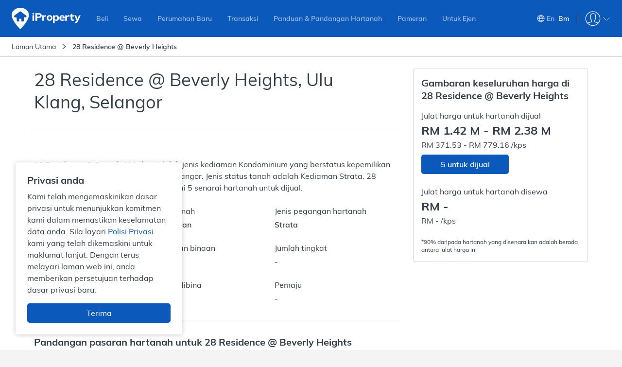

--- FILE ---
content_type: text/html; charset=utf-8
request_url: https://www.iproperty.com.my/bm/bangunan/28-residence-beverly-heights-pty_62216/
body_size: 90464
content:

    <!DOCTYPE html>
    <html lang="ms-MY">
      <head itemScope>
        <meta charSet="utf-8" />
        <meta
          name="viewport"
          content="width=device-width, user-scalable=no, initial-scale=1.0, minimum-scale=1.0, maximum-scale=1.0"
        />
        <meta httpEquiv="content-type" content="text/html;charset=UTF-8" />
        <meta name="theme-color" content="#2f8dcd" />
        <meta name="format-detection" content="telephone=no"/>
        <title data-react-helmet="true" data-reactroot="">28 Residence @ Beverly Heights - Kondominium untuk Dijual/Disewa - 2026</title><meta data-react-helmet="true" name="description" content="28 Residence @ Beverly Heights - Kondominium untuk Dijual atau Disewa di Ulu Klang. Baca ulasan atau cari unit tersedia dengan iProperty Malaysia." data-reactroot=""/><meta data-react-helmet="true" property="og:title" content="28 Residence @ Beverly Heights - Kondominium untuk Dijual/Disewa - 2026" data-reactroot=""/><meta data-react-helmet="true" property="og:description" content="28 Residence @ Beverly Heights - Kondominium untuk Dijual atau Disewa di Ulu Klang. Baca ulasan atau cari unit tersedia dengan iProperty Malaysia." data-reactroot=""/><meta data-react-helmet="true" property="og:type" content="website" data-reactroot=""/><meta data-react-helmet="true" property="og:image" content="https://assets-cdn.iproperty.com.my/rw-assets/logo-e2c9a4b9.png" data-reactroot=""/><meta data-react-helmet="true" property="og:url" content="https://www.iproperty.com.my/bm/bangunan/28-residence-beverly-heights-pty_62216/" data-reactroot=""/><meta data-react-helmet="true" property="og:locale" content="ms_MY" data-reactroot=""/><meta data-react-helmet="true" property="og:site_name" content="iProperty Malaysia" data-reactroot=""/><meta data-react-helmet="true" property="fb:app_id" content="1904103319867886" data-reactroot=""/><meta data-react-helmet="true" name="twitter:card" content="summary" data-reactroot=""/><meta data-react-helmet="true" name="twitter:title" content="28 Residence @ Beverly Heights - Kondominium untuk Dijual/Disewa - 2026" data-reactroot=""/><meta data-react-helmet="true" name="twitter:description" content="28 Residence @ Beverly Heights - Kondominium untuk Dijual atau Disewa di Ulu Klang. Baca ulasan atau cari unit tersedia dengan iProperty Malaysia." data-reactroot=""/><meta data-react-helmet="true" name="twitter:site" content="@iproperty_my" data-reactroot=""/><meta data-react-helmet="true" name="twitter:image" content="https://assets-cdn.iproperty.com.my/rw-assets/logo-e2c9a4b9.png" data-reactroot=""/><meta data-react-helmet="true" name="twitter:image:alt" content="iProperty Malaysia" data-reactroot=""/><link data-react-helmet="true" rel="canonical" href="https://www.iproperty.com.my/bm/bangunan/28-residence-beverly-heights-pty_62216/" data-reactroot=""/><link data-react-helmet="true" rel="alternate" hrefLang="en" href="https://www.iproperty.com.my/building/28-residence-beverly-heights-pty_62216/" data-reactroot=""/><link data-react-helmet="true" rel="alternate" hrefLang="ms-my" href="https://www.iproperty.com.my/bm/bangunan/28-residence-beverly-heights-pty_62216/" data-reactroot=""/><script data-react-helmet="true" type="application/ld+json" data-reactroot="">{"@context":"http://schema.org","@type":"Residence","address":{"@type":"PostalAddress","addressCountry":"Malaysia","addressLocality":"Ulu Klang","addressRegion":"Selangor","name":"28 Residence @ Beverly Heights","postalCode":"68000"}}</script><script data-react-helmet="true" type="application/ld+json" data-reactroot="">{"@context":"http://schema.org","@type":"Product","name":"28 Residence @ Beverly Heights","image":"","description":"28 Residence @ Beverly Heights adalah jenis kediaman Kondominium yang berstatus kepemilikan tanah Pegangan bebas di Ulu Klang, Selangor. Jenis status tanah adalah Kediaman Strata. 28 Residence @ Beverly Heights mempunyai 5 senarai hartanah untuk dijual.","offers":{"@type":"AggregateOffer","url":"https://www.iproperty.com.my/bm/bangunan/28-residence-beverly-heights-pty_62216/","priceCurrency":"MYR","lowPrice":1420000,"highPrice":2380000}}</script><script data-react-helmet="true" type="application/ld+json" data-reactroot="">{"@context":"http://schema.org","@type":"WebPage","about":{"@type":"Place","name":"28 Residence @ Beverly Heights","description":"28 Residence @ Beverly Heights adalah jenis kediaman Kondominium yang berstatus kepemilikan tanah Pegangan bebas di Ulu Klang, Selangor. Jenis status tanah adalah Kediaman Strata. 28 Residence @ Beverly Heights mempunyai 5 senarai hartanah untuk dijual.","additionalProperty":[{"@type":"PropertyValue","name":"Tenure Type","value":"Pegangan bebas"},{"@type":"PropertyValue","name":"Building Name","value":"28 Residence @ Beverly Heights"},{"@type":"PropertyValue","name":"Property Type","value":"Kondominium"}]},"geo":{"@type":"GeoCoordinates","latitude":3.191591,"longitude":101.762537}}</script><script data-react-helmet="true" type="application/ld+json" data-reactroot="">{"@context":"https://schema.org","@type":"BreadcrumbList","itemListElement":[{"@type":"ListItem","name":"Laman Utama","position":1,"item":"https://www.iproperty.com.my/bm/"},{"@type":"ListItem","name":"28 Residence @ Beverly Heights","position":2,"item":"https://www.iproperty.com.my/bm/bangunan/28-residence-beverly-heights-pty_62216/"}]}</script><noscript data-reactroot="">
        <iframe src="//www.googletagmanager.com/ns.html?id=GTM-T22LL4X"
            height="0" width="0" style="display:none;visibility:hidden"></iframe></noscript><script data-reactroot="">
  function loadGTMScripts() {
        (function(w,d,s,l,i){w[l]=w[l]||[];
            w[l].push({"event":"pageview","source":"P4EP","target":"","user":{"client":{"id":"","language":"ms-MY"},"login":{"id":"","commsId":"","status":"logged-out","type":""},"features":"feature-RWD-8914-1|true,feature-ICONS-9611-2|true,feature-ICONS-10389-1|true,feature-ICONS-10647-5|true,feature-ICONS-10311-4|true,feature-ICONS-10773-1|true,feature-ICONS-10828-1|true,feature-ICONS-10884-1|true,feature-ICONS-11021-1|true,feature-ICONS-11132-1|true,feature-ICONS-10079-1|true,feature-ICONS-11161-1|true,feature-ICONS-11399-3|true,feature-CEN-6414|false"}});
            w[l].push({'gtm.start': new Date().getTime(),event:'gtm.js'});
            var f=d.getElementsByTagName(s)[0],j=d.createElement(s),dl=l!='dataLayer'?'&l='+l:'';
            j.async=true;j.src='//www.googletagmanager.com/gtm.js?id='+i+dl;
            j.onload=function(){window.onGTMLoad && window.onGTMLoad()};
            f.parentNode.insertBefore(j,f);
        })(window,document,'script','dataLayer','GTM-T22LL4X');
  }

  if ('serviceWorker' in navigator && location.hostname !== 'localhost') {
    navigator.serviceWorker.getRegistrations()
    .then(function(registrations) {
        for(let registration of registrations) {
            registration.unregister()
        }
      })
      .catch(function(err) {
          console.log('Service Worker registration failed: ', err);
      });
  }
  loadGTMScripts()
  </script><meta name="google-site-verification" content="wz4nfOQHp59VoTcm9Cxq_Hxde75S6oQY6oRks7gztT0" data-reactroot=""/>
        <link rel="dns-prefetch" href="undefined">
        <link rel="shortcut icon" type="image/x-icon" href="https://assets-cdn.iproperty.com.my/rw-assets/favicon-7997c201.ico" />
        <link rel="manifest" href="/manifest.json" />
        <link data-chunk="p4ep-page" rel="preload" as="style" href="https://assets-cdn.iproperty.com.my/rw-assets/719-36f90c400e7ed26e9c70.css">
<link data-chunk="p4ep-page" rel="preload" as="style" href="https://assets-cdn.iproperty.com.my/rw-assets/5535-d305c829d75da2282c82.css">
<link data-chunk="p4ep-page" rel="preload" as="style" href="https://assets-cdn.iproperty.com.my/rw-assets/669-e34b390b0ed996c27878.css">
<link data-chunk="p4ep-page" rel="preload" as="style" href="https://assets-cdn.iproperty.com.my/rw-assets/9657-35e44f1f965485a375b9.css">
<link data-chunk="p4ep-page" rel="preload" as="style" href="https://assets-cdn.iproperty.com.my/rw-assets/7571-5ba0e674f6f54a27966d.css">
<link data-chunk="p4ep-page" rel="preload" as="style" href="https://assets-cdn.iproperty.com.my/rw-assets/1919-4b9eae5ae4144c05879e.css">
<link data-chunk="p4ep-page" rel="preload" as="style" href="https://assets-cdn.iproperty.com.my/rw-assets/3886-40eafe6cd602e2695bb3.css">
<link data-chunk="p4ep-page" rel="preload" as="style" href="https://assets-cdn.iproperty.com.my/rw-assets/3748-eec5bb8b7f5433d43c44.css">
<link data-chunk="main" rel="preload" as="style" href="https://assets-cdn.iproperty.com.my/rw-assets/4642-a21f7cf9a29e1eb6e4eb.css">
<link data-chunk="main" rel="preload" as="script" href="https://assets-cdn.iproperty.com.my/rw-assets/runtime-20609714.js">
<link data-chunk="main" rel="preload" as="script" href="https://assets-cdn.iproperty.com.my/rw-assets/6747-7815dcd7.js">
<link data-chunk="main" rel="preload" as="script" href="https://assets-cdn.iproperty.com.my/rw-assets/main-a068e7ea.js">
<link data-chunk="p4ep-page" rel="preload" as="script" href="https://assets-cdn.iproperty.com.my/rw-assets/1296-e5976d2d.js">
<link data-chunk="p4ep-page" rel="preload" as="script" href="https://assets-cdn.iproperty.com.my/rw-assets/7288-678c2d3f.js">
<link data-chunk="p4ep-page" rel="preload" as="script" href="https://assets-cdn.iproperty.com.my/rw-assets/4979-4ab745fd.js">
<link data-chunk="p4ep-page" rel="preload" as="script" href="https://assets-cdn.iproperty.com.my/rw-assets/1807-a3ec54bc.js">
<link data-chunk="p4ep-page" rel="preload" as="script" href="https://assets-cdn.iproperty.com.my/rw-assets/5315-07d1ed29.js">
<link data-chunk="p4ep-page" rel="preload" as="script" href="https://assets-cdn.iproperty.com.my/rw-assets/6303-dfc7d579.js">
<link data-chunk="p4ep-page" rel="preload" as="script" href="https://assets-cdn.iproperty.com.my/rw-assets/7563-a40b3b34.js">
<link data-chunk="p4ep-page" rel="preload" as="script" href="https://assets-cdn.iproperty.com.my/rw-assets/1633-96e25798.js">
<link data-chunk="p4ep-page" rel="preload" as="script" href="https://assets-cdn.iproperty.com.my/rw-assets/706-3e8633a4.js">
<link data-chunk="p4ep-page" rel="preload" as="script" href="https://assets-cdn.iproperty.com.my/rw-assets/1154-adc27527.js">
<link data-chunk="p4ep-page" rel="preload" as="script" href="https://assets-cdn.iproperty.com.my/rw-assets/129-bc7e03ee.js">
<link data-chunk="p4ep-page" rel="preload" as="script" href="https://assets-cdn.iproperty.com.my/rw-assets/8929-31e9722b.js">
<link data-chunk="p4ep-page" rel="preload" as="script" href="https://assets-cdn.iproperty.com.my/rw-assets/4041-a32f52d6.js">
<link data-chunk="p4ep-page" rel="preload" as="script" href="https://assets-cdn.iproperty.com.my/rw-assets/9572-a70ebbb7.js">
<link data-chunk="p4ep-page" rel="preload" as="script" href="https://assets-cdn.iproperty.com.my/rw-assets/4293-d3d80d9b.js">
<link data-chunk="p4ep-page" rel="preload" as="script" href="https://assets-cdn.iproperty.com.my/rw-assets/6862-ec64ed57.js">
<link data-chunk="p4ep-page" rel="preload" as="script" href="https://assets-cdn.iproperty.com.my/rw-assets/5948-37ed9810.js">
<link data-chunk="p4ep-page" rel="preload" as="script" href="https://assets-cdn.iproperty.com.my/rw-assets/5334-6730839c.js">
<link data-chunk="p4ep-page" rel="preload" as="script" href="https://assets-cdn.iproperty.com.my/rw-assets/8608-aa857354.js">
<link data-chunk="p4ep-page" rel="preload" as="script" href="https://assets-cdn.iproperty.com.my/rw-assets/3632-072d6d6f.js">
<link data-chunk="p4ep-page" rel="preload" as="script" href="https://assets-cdn.iproperty.com.my/rw-assets/7064-9dcf1c56.js">
<link data-chunk="p4ep-page" rel="preload" as="script" href="https://assets-cdn.iproperty.com.my/rw-assets/8718-3657a386.js">
<link data-chunk="p4ep-page" rel="preload" as="script" href="https://assets-cdn.iproperty.com.my/rw-assets/5578-c9a408bd.js">
<link data-chunk="p4ep-page" rel="preload" as="script" href="https://assets-cdn.iproperty.com.my/rw-assets/antd-es-menu-4c77e5b5.js">
<link data-chunk="p4ep-page" rel="preload" as="script" href="https://assets-cdn.iproperty.com.my/rw-assets/9552-67a691ca.js">
<link data-chunk="p4ep-page" rel="preload" as="script" href="https://assets-cdn.iproperty.com.my/rw-assets/1216-766acac1.js">
<link data-chunk="p4ep-page" rel="preload" as="script" href="https://assets-cdn.iproperty.com.my/rw-assets/6245-047b427c.js">
<link data-chunk="p4ep-page" rel="preload" as="script" href="https://assets-cdn.iproperty.com.my/rw-assets/2762-676d2f1b.js">
<link data-chunk="p4ep-page" rel="preload" as="script" href="https://assets-cdn.iproperty.com.my/rw-assets/5400-ae8fe19d.js">
<link data-chunk="p4ep-page" rel="preload" as="script" href="https://assets-cdn.iproperty.com.my/rw-assets/6612-701bce1e.js">
<link data-chunk="p4ep-page" rel="preload" as="script" href="https://assets-cdn.iproperty.com.my/rw-assets/7587-a17458d7.js">
<link data-chunk="p4ep-page" rel="preload" as="script" href="https://assets-cdn.iproperty.com.my/rw-assets/antd-es-dropdown-0e37e51e.js">
<link data-chunk="p4ep-page" rel="preload" as="script" href="https://assets-cdn.iproperty.com.my/rw-assets/9579-79b38295.js">
<link data-chunk="p4ep-page" rel="preload" as="script" href="https://assets-cdn.iproperty.com.my/rw-assets/384-267ef4d4.js">
<link data-chunk="p4ep-page" rel="preload" as="script" href="https://assets-cdn.iproperty.com.my/rw-assets/3513-7b623bf5.js">
<link data-chunk="p4ep-page" rel="preload" as="script" href="https://assets-cdn.iproperty.com.my/rw-assets/8439-9f8e4122.js">
<link data-chunk="p4ep-page" rel="preload" as="script" href="https://assets-cdn.iproperty.com.my/rw-assets/6740-9fb8782a.js">
<link data-chunk="p4ep-page" rel="preload" as="script" href="https://assets-cdn.iproperty.com.my/rw-assets/9199-4e50a2b8.js">
<link data-chunk="p4ep-page" rel="preload" as="script" href="https://assets-cdn.iproperty.com.my/rw-assets/7590-6eaf3c7d.js">
<link data-chunk="p4ep-page" rel="preload" as="script" href="https://assets-cdn.iproperty.com.my/rw-assets/4401-f2ff43e5.js">
<link data-chunk="p4ep-page" rel="preload" as="script" href="https://assets-cdn.iproperty.com.my/rw-assets/808-bbb23569.js">
<link data-chunk="p4ep-page" rel="preload" as="script" href="https://assets-cdn.iproperty.com.my/rw-assets/4357-e6d4cb64.js">
<link data-chunk="p4ep-page" rel="preload" as="script" href="https://assets-cdn.iproperty.com.my/rw-assets/8326-505d7cc8.js">
<link data-chunk="p4ep-page" rel="preload" as="script" href="https://assets-cdn.iproperty.com.my/rw-assets/7677-e5e1da58.js">
<link data-chunk="p4ep-page" rel="preload" as="script" href="https://assets-cdn.iproperty.com.my/rw-assets/6370-1d129c5a.js">
<link data-chunk="p4ep-page" rel="preload" as="script" href="https://assets-cdn.iproperty.com.my/rw-assets/4713-a8616d00.js">
<link data-chunk="p4ep-page" rel="preload" as="script" href="https://assets-cdn.iproperty.com.my/rw-assets/52-46e89fa4.js">
<link data-chunk="p4ep-page" rel="preload" as="script" href="https://assets-cdn.iproperty.com.my/rw-assets/7089-22850ed5.js">
<link data-chunk="p4ep-page" rel="preload" as="script" href="https://assets-cdn.iproperty.com.my/rw-assets/8121-b3c56f25.js">
<link data-chunk="p4ep-page" rel="preload" as="script" href="https://assets-cdn.iproperty.com.my/rw-assets/7076-1c069e1b.js">
<link data-chunk="p4ep-page" rel="preload" as="script" href="https://assets-cdn.iproperty.com.my/rw-assets/16-23382523.js">
<link data-chunk="p4ep-page" rel="preload" as="script" href="https://assets-cdn.iproperty.com.my/rw-assets/5226-f715e687.js">
<link data-chunk="p4ep-page" rel="preload" as="script" href="https://assets-cdn.iproperty.com.my/rw-assets/7372-8aa5a9ee.js">
<link data-chunk="p4ep-page" rel="preload" as="script" href="https://assets-cdn.iproperty.com.my/rw-assets/2438-56e48e57.js">
<link data-chunk="p4ep-page" rel="preload" as="script" href="https://assets-cdn.iproperty.com.my/rw-assets/4572-b4d9f67e.js">
<link data-chunk="p4ep-page" rel="preload" as="script" href="https://assets-cdn.iproperty.com.my/rw-assets/8796-8c711e00.js">
<link data-chunk="p4ep-page" rel="preload" as="script" href="https://assets-cdn.iproperty.com.my/rw-assets/2630-1fa139ac.js">
<link data-chunk="p4ep-page" rel="preload" as="script" href="https://assets-cdn.iproperty.com.my/rw-assets/3978-96468aac.js">
<link data-chunk="p4ep-page" rel="preload" as="script" href="https://assets-cdn.iproperty.com.my/rw-assets/7626-22182a18.js">
<link data-chunk="p4ep-page" rel="preload" as="script" href="https://assets-cdn.iproperty.com.my/rw-assets/4518-ba66af95.js">
<link data-chunk="p4ep-page" rel="preload" as="script" href="https://assets-cdn.iproperty.com.my/rw-assets/3103-a2f3888c.js">
<link data-chunk="p4ep-page" rel="preload" as="script" href="https://assets-cdn.iproperty.com.my/rw-assets/p4ep-page-60e1e491.js">
        <link data-chunk="main" rel="stylesheet" href="https://assets-cdn.iproperty.com.my/rw-assets/4642-a21f7cf9a29e1eb6e4eb.css">
<link data-chunk="p4ep-page" rel="stylesheet" href="https://assets-cdn.iproperty.com.my/rw-assets/3748-eec5bb8b7f5433d43c44.css">
<link data-chunk="p4ep-page" rel="stylesheet" href="https://assets-cdn.iproperty.com.my/rw-assets/3886-40eafe6cd602e2695bb3.css">
<link data-chunk="p4ep-page" rel="stylesheet" href="https://assets-cdn.iproperty.com.my/rw-assets/1919-4b9eae5ae4144c05879e.css">
<link data-chunk="p4ep-page" rel="stylesheet" href="https://assets-cdn.iproperty.com.my/rw-assets/7571-5ba0e674f6f54a27966d.css">
<link data-chunk="p4ep-page" rel="stylesheet" href="https://assets-cdn.iproperty.com.my/rw-assets/9657-35e44f1f965485a375b9.css">
<link data-chunk="p4ep-page" rel="stylesheet" href="https://assets-cdn.iproperty.com.my/rw-assets/669-e34b390b0ed996c27878.css">
<link data-chunk="p4ep-page" rel="stylesheet" href="https://assets-cdn.iproperty.com.my/rw-assets/5535-d305c829d75da2282c82.css">
<link data-chunk="p4ep-page" rel="stylesheet" href="https://assets-cdn.iproperty.com.my/rw-assets/719-36f90c400e7ed26e9c70.css">
        <style data-styled="true" data-styled-version="5.3.10">.ewhpYM{-webkit-animation-duration:2s;animation-duration:2s;-webkit-animation-fill-mode:forwards;animation-fill-mode:forwards;-webkit-animation-iteration-count:infinite;animation-iteration-count:infinite;-webkit-animation-name:skeleton-background-animate;animation-name:skeleton-background-animate;-webkit-animation-timing-function:linear;animation-timing-function:linear;background:#e9ebed;background:linear-gradient(to right,#e9ebed 5%,#ccd0d2 30%,#e9ebed 75%);background-size:800px 54px;}/*!sc*/
data-styled.g11[id="styleComponent__Skeleton-coDygs"]{content:"ewhpYM,"}/*!sc*/
.iXVIzs{z-index:1051;position:relative;}/*!sc*/
@media (max-width:1023px){.iXVIzs{z-index:1;}}/*!sc*/
data-styled.g15[id="Header__HeaderWrapper-fxa-Diq"]{content:"iXVIzs,"}/*!sc*/
.srzRL{position:relative;}/*!sc*/
.srzRL .container{overflow:hidden;max-height:60px;-webkit-transition:max-height 0.3s;transition:max-height 0.3s;}/*!sc*/
data-styled.g42[id="ShowMorestyle__ShowMoreContainer-bUItwB"]{content:"srzRL,"}/*!sc*/
.hafMEt{width:100%;margin-top:20px;padding:0px;position:relative;z-index:0;display:-webkit-box;display:-webkit-flex;display:-ms-flexbox;display:flex;}/*!sc*/
.hafMEt::before{content:'';position:absolute;z-index:0;width:100%;height:40px;top:-60px;}/*!sc*/
.hafMEt.showMore{border-top:none;}/*!sc*/
.hafMEt.showMore::before{display:none;}/*!sc*/
.hafMEt > div{display:block;-webkit-flex:1;-ms-flex:1;flex:1;}/*!sc*/
.hafMEt i{margin-left:3px;vertical-align:middle;}/*!sc*/
.hafMEt a{font-size:14px;font-weight:500;color:#0C59BC;-webkit-letter-spacing:0px;-moz-letter-spacing:0px;-ms-letter-spacing:0px;letter-spacing:0px;display:inline-block;}/*!sc*/
data-styled.g43[id="ShowMorestyle__ShowMoreButtonWrapper-KXRrD"]{content:"hafMEt,"}/*!sc*/
.hMixYl{padding:16px 0 32px;width:100%;float:left;margin-top:16px;background:#20282e;}/*!sc*/
@media (max-width:1199px){.hMixYl{padding:16px 0;}}/*!sc*/
@media (max-width:479px){.hMixYl{overflow:hidden;}}/*!sc*/
data-styled.g82[id="SeoFooterstyle__SeoFooterWrapper-gEbpll"]{content:"hMixYl,"}/*!sc*/
.bQyNZk{width:1140px;margin:0 auto;}/*!sc*/
@media (max-width:1199px){.bQyNZk{width:95%;}}/*!sc*/
@media (max-width:479px){.bQyNZk{width:100%;padding:0 16px;}}/*!sc*/
.bQyNZk .ant-tabs-tab-prev{background:linear-gradient( 90deg,rgba(32,40,46,1) 0%,rgba(32,40,46,1) 50%,rgba(32,40,46,0) 70%,rgba(32,40,46,0) 100% );}/*!sc*/
.bQyNZk .ant-tabs-tab-next{background:linear-gradient( 90deg,rgba(32,40,46,0) 0%,rgba(32,40,46,0) 30%,rgba(32,40,46,1) 50%,rgba(32,40,46,1) 100% );}/*!sc*/
.bQyNZk .ant-tabs-tab-next-icon:before,.bQyNZk .ant-tabs-tab-prev-icon:before{font-size:20px;margin-top:4px;}/*!sc*/
.bQyNZk .ant-tabs-tab-next-icon{left:80%;}/*!sc*/
.bQyNZk .ant-tabs-tab-prev-icon{left:20%;}/*!sc*/
.bQyNZk .ant-tabs-tab{padding:0;}/*!sc*/
.bQyNZk .ant-tabs-tab h3{font-weight:500;font-size:14px;color:#697684;padding:15px 20px;}/*!sc*/
.bQyNZk .ant-tabs-tab.ant-tabs-tab-active h3{color:#ffffff;}/*!sc*/
.bQyNZk .ant-tabs-tab-arrow-show{height:48px;color:#697684;margin-right:-2px;}/*!sc*/
.bQyNZk .ant-tabs-tab-arrow-show:hover{color:#ffffff;}/*!sc*/
.bQyNZk .ant-tabs-tab-arrow-show.ant-tabs-tab-btn-disabled{display:none;}/*!sc*/
.bQyNZk .ant-tabs-ink-bar{background-color:#0C59BC;}/*!sc*/
.bQyNZk .ant-tabs-nav-container-scrolling{padding-left:0;padding-right:0;}/*!sc*/
.bQyNZk .ant-tabs-bar{margin-bottom:14px;}/*!sc*/
data-styled.g83[id="SeoFooterstyle__SeoFooterSection-knjzhr"]{content:"bQyNZk,"}/*!sc*/
.dUzuSC{display:none;text-align:left;vertical-align:top;padding:10px 20px 10px 0;line-height:1.4;width:25%;}/*!sc*/
.dUzuSC.activeContent{display:inline-block;}/*!sc*/
@media (max-width:1023px){.dUzuSC{width:50%;}}/*!sc*/
@media (max-width:767px){.dUzuSC{width:100%;}}/*!sc*/
data-styled.g85[id="SeoFooterstyle__ContentItem-KkWLG"]{content:"dUzuSC,"}/*!sc*/
.dDFOhM{font-size:14px;font-weight:300;-webkit-text-decoration:none;text-decoration:none;color:#d2d6da;}/*!sc*/
.dDFOhM:hover{color:#ffffff;}/*!sc*/
data-styled.g86[id="SeoFooterstyle__SeoLink-hCGKgP"]{content:"dDFOhM,"}/*!sc*/
.jIycMP::before{content:'\e957';}/*!sc*/
data-styled.g88[id="Icon-dxELEW"]{content:"jIycMP,"}/*!sc*/
.cWwZwu .container{overflow:hidden;max-height:150px;-webkit-transition:max-height 0.3s;transition:max-height 0.3s;}/*!sc*/
data-styled.g89[id="ShowMore__ShowMoreContainer-qxVMS"]{content:"cWwZwu,"}/*!sc*/
.kipebY{display:none;width:100%;margin-top:20px;position:relative;z-index:0;}/*!sc*/
.kipebY::before{content:'';position:absolute;z-index:0;width:100%;height:20px;top:-40px;background:linear-gradient( to bottom,rgba(32,40,46,0),rgba(32,40,46,1) );}/*!sc*/
.kipebY.showMore::before{background:transparent;}/*!sc*/
.kipebY.displayToggle{display:block;}/*!sc*/
.kipebY i{margin-left:3px;}/*!sc*/
.kipebY a{font-size:14px;font-weight:500;color:#ffffff;}/*!sc*/
data-styled.g90[id="ShowMore__ShowMoreButtonWrapper-fxyiko"]{content:"kipebY,"}/*!sc*/
.bfQUoG{width:100%;background-color:#ffffff;border-bottom:1px solid #d2d5da;}/*!sc*/
@media (max-width:1023px){.bfQUoG{white-space:nowrap;overflow-x:scroll;}.bfQUoG::-webkit-scrollbar{display:none;-webkit-appearance:none;}}/*!sc*/
data-styled.g130[id="Breadcrumbstyle__BreadcrumbNavigationBackground-jHItnS"]{content:"bfQUoG,"}/*!sc*/
.iiGOvg{width:100%;padding:10px 24px;background-color:#ffffff;}/*!sc*/
@media (max-width:479px){.iiGOvg{padding-left:12px;}}/*!sc*/
.iiGOvg ol{display:inline-block;font-size:14px;line-height:20px;font-weight:300;color:#d2d6da;}/*!sc*/
.iiGOvg ol a{color:#d2d6da;}/*!sc*/
.iiGOvg ol a:hover{color:#ffffff;}/*!sc*/
.iiGOvg ol span{color:#333f48;}/*!sc*/
.iiGOvg ol li{display:inline-block;margin-left:10px;position:relative;}/*!sc*/
.iiGOvg ol li:first-child{margin-left:0;}/*!sc*/
@media (max-width:1023px){.iiGOvg ol li:last-child span{position:relative;white-space:nowrap;display:initial;overflow:hidden;text-overflow:ellipsis;max-width:82vw;}}/*!sc*/
.iiGOvg li:last-child{font-weight:500;}/*!sc*/
@media (max-width:479px){.iiGOvg li:last-child{padding-right:20px;}}/*!sc*/
data-styled.g131[id="Breadcrumbstyle__BreadcrumbNavigationWrap-bAeZUY"]{content:"iiGOvg,"}/*!sc*/
.jCTYlJ{margin-right:10px;color:#333f48;font-weight:300;}/*!sc*/
data-styled.g134[id="Breadcrumbstyle__BreadcrumbSeparatorWrapper-kizFoI"]{content:"jCTYlJ,"}/*!sc*/
@media (max-width:479px){.fmvCik{position:absolute;height:35px;width:50px;top:56px;bottom:0;right:0;background:linear-gradient(to left,rgba(255,255,255,1) 0%,rgba(255,255,255,1) 50%,rgba(255,255,255,1) 70%,rgba(255,255,255,0) 100%);opacity:0.8;}}/*!sc*/
data-styled.g135[id="Breadcrumbstyle__BreadcrumbRight-hSCAaK"]{content:"fmvCik,"}/*!sc*/
.dhshlO{background-color:#ffffff;position:relative;padding-top:24px;float:left;width:100%;}/*!sc*/
data-styled.g1007[id="P4EPstyle__Wrapper-bXQfwE"]{content:"dhshlO,"}/*!sc*/
.cyDSmb{height:1px;width:100%;float:left;visibility:hidden;margin-top:-1px;}/*!sc*/
data-styled.g1008[id="P4EPstyle__VisibilityLine-efJsnz"]{content:"cyDSmb,"}/*!sc*/
.jsJuGT{max-width:1140px;margin:0 auto;}/*!sc*/
data-styled.g1009[id="P4EPstyle__SectionContainer-dUYtLh"]{content:"jsJuGT,"}/*!sc*/
.iMWjgW{width:100%;position:relative;float:left;padding-top:32px;}/*!sc*/
.iMWjgW section{padding-bottom:0;margin-top:0;}/*!sc*/
.iMWjgW section:last-child{padding-bottom:0;}/*!sc*/
data-styled.g1011[id="P4EPstyle__FullSectionContainer-bsAiGi"]{content:"iMWjgW,"}/*!sc*/
.ePoEKZ{width:100%;max-width:1140px;display:-webkit-box;display:-webkit-flex;display:-ms-flexbox;display:flex;-webkit-box-pack:justify;-webkit-justify-content:space-between;-ms-flex-pack:justify;justify-content:space-between;position:relative;}/*!sc*/
data-styled.g1012[id="P4EPstyle__MainContainer-iOEpjv"]{content:"ePoEKZ,"}/*!sc*/
.hznnGE{max-width:750px;width:100%;}/*!sc*/
@media (max-width:1199px){.hznnGE{max-width:100%;}}/*!sc*/
data-styled.g1013[id="P4EPstyle__LeftContainer-jaaysH"]{content:"hznnGE,"}/*!sc*/
.ikoSoh{max-width:360px;width:100%;z-index:1;}/*!sc*/
@media (max-width:1023px){.ikoSoh{display:none;}}/*!sc*/
data-styled.g1014[id="P4EPstyle__Aside-hRWeAh"]{content:"ikoSoh,"}/*!sc*/
.fdBuYW{min-height:313px;height:auto;}/*!sc*/
@media (max-width:1023px){.fdBuYW{min-height:297px;}}/*!sc*/
@media (max-width:767px){.fdBuYW{min-height:304px;}}/*!sc*/
data-styled.g1017[id="P4EPstyle__SchoolNearbyPlaceholder-eLexuH"]{content:"fdBuYW,"}/*!sc*/
.dUfxSd{width:100%;float:left;background-color:#f7f8f9;padding:0;}/*!sc*/
data-styled.g1018[id="P4EPstyle__FullSectionGreyContainer-etJggP"]{content:"dUfxSd,"}/*!sc*/
.vtQQx{min-height:316px;}/*!sc*/
@media (max-width:1023px){.vtQQx{min-height:357px;}}/*!sc*/
data-styled.g1019[id="P4EPstyle__NearbyEstatesBuildingsPlaceholder-dsdthv"]{content:"vtQQx,"}/*!sc*/
.jvLCYp{min-height:328px;clear:both;}/*!sc*/
@media (max-width:1023px){.jvLCYp{min-height:320px;}}/*!sc*/
@media (max-width:767px){.jvLCYp{min-height:352px;}}/*!sc*/
data-styled.g1020[id="P4EPstyle__TransportationNearbyPlaceholder-DevhV"]{content:"jvLCYp,"}/*!sc*/
.hqtfLC{min-height:288px;clear:both;}/*!sc*/
@media (max-width:1023px){.hqtfLC{min-height:227px;}}/*!sc*/
data-styled.g1021[id="P4EPstyle__CondoSpecialistPlaceholder-giBlTC"]{content:"hqtfLC,"}/*!sc*/
.dsDxkq{min-height:339px;clear:both;}/*!sc*/
@media (max-width:1023px){.dsDxkq{min-height:349px;}}/*!sc*/
data-styled.g1022[id="P4EPstyle__TransactionHistoryPlaceholder-hPPoQi"]{content:"dsDxkq,"}/*!sc*/
.jUOaxl{min-height:1328px;clear:both;}/*!sc*/
@media (max-width:1023px){.jUOaxl{min-height:1278px;}}/*!sc*/
@media (max-width:767px){.jUOaxl{min-height:1230px;}}/*!sc*/
data-styled.g1023[id="P4EPstyle__PropertiesCarouselPlaceholder-hanxuh"]{content:"jUOaxl,"}/*!sc*/
.ixsTle .ant-affix{z-index:2;}/*!sc*/
data-styled.g1024[id="P4EPStickyBarstyle__StickyBarContainer-dXIQWY"]{content:"ixsTle,"}/*!sc*/
.iOzDoa{width:100%;float:left;background-color:#ffffff;border-bottom:1px solid #d2d5da;position:absolute;top:0;z-index:0;}/*!sc*/
data-styled.g1025[id="P4EPStickyBarstyle__StickyBarContent-dYHJdq"]{content:"iOzDoa,"}/*!sc*/
.hsDVpd{position:relative;max-width:1172px;width:100%;height:57px;margin:0 auto;}/*!sc*/
.hsDVpd .ant-tabs-nav-wrap .ant-tabs-ink-bar{background-color:#0C59BC;}/*!sc*/
.hsDVpd .ant-tabs-nav .ant-tabs-tab{height:59px;color:#697684;font-weight:500;font-size:16px;line-height:59px;margin:0 8px;padding:0 8px;}/*!sc*/
.hsDVpd .ant-tabs-nav .ant-tabs-tab:nth-child(2){margin-left:4px;}/*!sc*/
.hsDVpd .ant-tabs-nav .ant-tabs-tab:last-child{margin-right:4px;}/*!sc*/
.hsDVpd .ant-tabs-nav .ant-tabs-tab-active{color:#333f48;}/*!sc*/
.hsDVpd .ant-tabs-bar .ant-tabs-nav-container-scrolling{padding-left:16px;padding-right:16px;}/*!sc*/
.hsDVpd .ant-tabs-bar .ant-tabs-nav-container{-webkit-user-select:none;-moz-user-select:none;-ms-user-select:none;user-select:none;}/*!sc*/
.hsDVpd .ant-tabs-bar .ant-tabs-nav-container .ant-tabs-tab-next-icon:before,.hsDVpd .ant-tabs-bar .ant-tabs-nav-container .ant-tabs-tab-prev-icon:before{font-size:20px;margin-top:4px;}/*!sc*/
.hsDVpd .ant-tabs-bar .ant-tabs-tab-arrow-show{background:#fff;height:55px;}/*!sc*/
.hsDVpd .ant-tabs-bar .ant-tabs-tab-arrow-show.ant-tabs-tab-btn-disabled{display:none;}/*!sc*/
.hsDVpd .ant-tabs-bar .ant-tabs-tab-arrow-show.ant-tabs-tab-next{right:0;}/*!sc*/
.hsDVpd .ant-tabs-bar .ant-tabs-tab-arrow-show.ant-tabs-tab-next,.hsDVpd .ant-tabs-bar .ant-tabs-tab-arrow-show.ant-tabs-tab-prev{width:24px;}/*!sc*/
data-styled.g1026[id="P4EPStickyBarstyle__StickyNav-eeOTZX"]{content:"hsDVpd,"}/*!sc*/
.dZCtLx{width:100%;float:left;position:relative;border-bottom:1px solid #d2d5da;padding-bottom:32px;}/*!sc*/
@media (max-width:1199px){.dZCtLx{padding:0 24px 24px;margin-bottom:24px;}}/*!sc*/
@media (max-width:767px){.dZCtLx{padding:0 16px 24px;}}/*!sc*/
data-styled.g1027[id="PlaceSummarystyle__SummaryContainer-bXquhS"]{content:"dZCtLx,"}/*!sc*/
.jOYozh{font-weight:300;font-size:36px;line-height:46px;color:#333f48;margin-bottom:4px;max-width:670px;width:100%;}/*!sc*/
@media (max-width:1199px){.jOYozh{max-width:900px;}}/*!sc*/
@media (max-width:1023px){.jOYozh{max-width:660px;font-size:32px;}}/*!sc*/
data-styled.g1028[id="PlaceSummarystyle__PlaceTitle-bWfmWi"]{content:"jOYozh,"}/*!sc*/
.kltnwR{width:100%;float:left;overflow:visible;margin-bottom:24px;padding-top:32px;}/*!sc*/
@media (max-width:1199px){.kltnwR{padding:0 24px;}}/*!sc*/
@media (max-width:767px){.kltnwR{padding:0 16px;}}/*!sc*/
data-styled.g1029[id="PlaceDescriptionstyle__DescriptionContainer-igItVC"]{content:"kltnwR,"}/*!sc*/
.dkJQtr{font-size:16px;font-weight:300;line-height:24px;color:#333f48;}/*!sc*/
.dkJQtr > div b{font-weight:bold;}/*!sc*/
.dkJQtr > div p{margin:24px 0;}/*!sc*/
.dkJQtr > div p:first-child{margin:0 0 24px 0;}/*!sc*/
.dkJQtr > div p:last-child{margin:24px 0 0 0;}/*!sc*/
.dkJQtr div > div.show-more-button{margin-top:16px;}/*!sc*/
.dkJQtr div > div.show-more-button > a{font-size:16px;}/*!sc*/
data-styled.g1030[id="PlaceDescriptionstyle__DescriptionContent-iVhuLs"]{content:"dkJQtr,"}/*!sc*/
.dKzAjs{width:100%;display:-webkit-box;display:-webkit-flex;display:-ms-flexbox;display:flex;-webkit-flex-wrap:wrap;-ms-flex-wrap:wrap;flex-wrap:wrap;padding-bottom:8px;border-bottom:1px solid #D2D5DA;}/*!sc*/
@media (max-width:1199px){.dKzAjs{padding:0 24px;}}/*!sc*/
@media (max-width:767px){.dKzAjs{padding:0 16px;}}/*!sc*/
data-styled.g1031[id="PlaceDetailsstyle__DetailWrapper-etAwAx"]{content:"dKzAjs,"}/*!sc*/
.cRCSrQ{width:33%;margin-bottom:24px;}/*!sc*/
@media (max-width:767px){.cRCSrQ{width:50%;}.cRCSrQ:nth-child(n){padding-right:8px;}.cRCSrQ:nth-child(2n){padding-left:8px;padding-right:0;}}/*!sc*/
data-styled.g1032[id="PlaceDetailsstyle__InfoWrapper-koXwzS"]{content:"cRCSrQ,"}/*!sc*/
.jhqhAZ{line-height:24px;font-size:16px;font-weight:300;color:#333F48;}/*!sc*/
data-styled.g1033[id="PlaceDetailsstyle__Label-iVxrGR"]{content:"jhqhAZ,"}/*!sc*/
.eYGpKc{margin-top:4px;line-height:24px;font-size:16px;font-weight:500;color:#333F48;}/*!sc*/
data-styled.g1034[id="PlaceDetailsstyle__Value-cpDkXc"]{content:"eYGpKc,"}/*!sc*/
.HhvrM{width:100%;padding:16px;color:#333f48;background-color:#ffffff;border:1px solid #d2d5da;border-radius:3px;position:relative;}/*!sc*/
@media (max-width:1199px){.HhvrM{position:unset;}}/*!sc*/
@media (max-width:1023px){.HhvrM{border:0;border-top:1px solid #D2D5DA;border-bottom:1px solid #D2D5DA;display:-webkit-box;display:-webkit-flex;display:-ms-flexbox;display:flex;-webkit-flex-direction:column;-ms-flex-direction:column;flex-direction:column;-webkit-box-pack:justify;-webkit-justify-content:space-between;-ms-flex-pack:justify;justify-content:space-between;padding:24px;margin-bottom:24px;}}/*!sc*/
@media (max-width:767px){.HhvrM{padding:24px 16px;-webkit-flex-direction:column;-ms-flex-direction:column;flex-direction:column;}}/*!sc*/
.HhvrM li{color:#333f48;font-size:16px;line-height:24px;font-weight:300;margin-bottom:24px;}/*!sc*/
@media (max-width:1023px){.HhvrM li{width:48%;margin-bottom:0;}}/*!sc*/
@media (max-width:767px){.HhvrM li{width:100%;margin-bottom:16px;}}/*!sc*/
.HhvrM li:last-child{margin-bottom:0;}/*!sc*/
data-styled.g1035[id="PriceOverviewstyle__PriceOverviewWrapper-fiWGKN"]{content:"HhvrM,"}/*!sc*/
.bRQuun{display:-webkit-box;display:-webkit-flex;display:-ms-flexbox;display:flex;-webkit-flex-direction:column;-ms-flex-direction:column;flex-direction:column;-webkit-box-pack:justify;-webkit-justify-content:space-between;-ms-flex-pack:justify;justify-content:space-between;}/*!sc*/
@media (max-width:1023px){.bRQuun{width:100%;-webkit-flex-direction:row;-ms-flex-direction:row;flex-direction:row;}}/*!sc*/
@media (max-width:767px){.bRQuun{-webkit-flex-direction:column;-ms-flex-direction:column;flex-direction:column;}}/*!sc*/
data-styled.g1036[id="PriceOverviewstyle__PriceInfo-ilGvSP"]{content:"bRQuun,"}/*!sc*/
.dvwGDY{font-size:20px;line-height:26px;color:#333f48;margin-bottom:16px;font-weight:700;}/*!sc*/
data-styled.g1037[id="PriceOverviewstyle__Title-ffDNxo"]{content:"dvwGDY,"}/*!sc*/
.FvoHU{margin-bottom:4px;}/*!sc*/
data-styled.g1038[id="PriceOverviewstyle__SubTitle-gqiCfk"]{content:"FvoHU,"}/*!sc*/
.jZdPHX{font-size:24px;line-height:28px;margin-bottom:4px;font-weight:700;}/*!sc*/
data-styled.g1039[id="PriceOverviewstyle__PriceRange-dHBlBS"]{content:"jZdPHX,"}/*!sc*/
.eCJHOn{margin-bottom:0;}/*!sc*/
data-styled.g1040[id="PriceOverviewstyle__PricePerSqFtRange-fDjULR"]{content:"eCJHOn,"}/*!sc*/
.jfOECz{background-color:#0C59BC;border-radius:5px;font-weight:500;display:-webkit-box;display:-webkit-flex;display:-ms-flexbox;display:flex;font-size:16px;-webkit-box-pack:center;-webkit-justify-content:center;-ms-flex-pack:center;justify-content:center;-webkit-align-items:center;-webkit-box-align:center;-ms-flex-align:center;align-items:center;color:#ffffff;text-align:center;width:180px;height:40px;cursor:pointer;border:0;margin-top:8px;-webkit-transition:200ms;transition:200ms;-webkit-text-decoration:none;text-decoration:none;}/*!sc*/
@media (max-width:767px){.jfOECz{width:100%;}}/*!sc*/
.jfOECz:hover,.jfOECz:focus{background-color:#0A4A9C;color:#ffffff;}/*!sc*/
data-styled.g1041[id="PriceOverviewstyle__ButtonCTA-bwHJXM"]{content:"jfOECz,"}/*!sc*/
.krpBYJ{font-size:12px;line-height:16px;font-weight:300;color:#333f48;margin-top:24px;}/*!sc*/
data-styled.g1050[id="PriceOverviewstyle__TipsWrapper-bBhoWN"]{content:"krpBYJ,"}/*!sc*/
.evwuuL{margin-bottom:0;border-radius:2px;width:100%;height:24px;}/*!sc*/
.evwuqq{margin-bottom:0;border-radius:2px;width:100%;height:21px;}/*!sc*/
.evwust{margin-bottom:0;border-radius:2px;width:100%;height:80px;}/*!sc*/
.fUAnea{margin-bottom:0;border-radius:2px;width:94px;height:20px;}/*!sc*/
.evwusj{margin-bottom:0;border-radius:2px;width:100%;height:20px;}/*!sc*/
.evwuty{margin-bottom:0;border-radius:2px;width:100%;height:16px;}/*!sc*/
.fUAQOM{margin-bottom:0;border-radius:2px;width:74px;height:28px;}/*!sc*/
.evwuxn{margin-bottom:0;border-radius:2px;width:100%;height:28px;}/*!sc*/
.evwuuM{margin-bottom:0;border-radius:2px;width:100%;height:14px;}/*!sc*/
data-styled.g1098[id="P4epAsyncComponentsstyle__Skeleton-ixSCrA"]{content:"evwuuL,evwuqq,evwust,fUAnea,evwusj,evwuty,fUAQOM,evwuxn,evwuuM,"}/*!sc*/
.hTeuwT{width:100%;padding:32px 0;border-bottom:1px solid #d2d6da;}/*!sc*/
@media (max-width:1023px){.hTeuwT{width:100%;padding:24px 0 24px 24px;}}/*!sc*/
@media (max-width:767px){.hTeuwT{padding:24px 0;}}/*!sc*/
.hTeuwT .title{width:421px;margin-bottom:4px;}/*!sc*/
@media (max-width:767px){.hTeuwT .title{width:307px;margin-left:16px;margin-right:16px;}}/*!sc*/
.hTeuwT .description{width:454px;margin-bottom:16px;}/*!sc*/
@media (max-width:767px){.hTeuwT .description{width:339px;margin-left:16px;margin-right:16px;}}/*!sc*/
.hTeuwT .carousel{width:750px;height:112px;margin-bottom:16px;overflow:hidden;}/*!sc*/
@media (max-width:767px){.hTeuwT .carousel{height:136px;}}/*!sc*/
@media (max-width:1023px){.hTeuwT .carousel{width:100%;}}/*!sc*/
.hTeuwT .carousel .carouselWrapper{float:left;display:-webkit-box;display:-webkit-flex;display:-ms-flexbox;display:flex;-webkit-box-pack:justify;-webkit-justify-content:space-between;-ms-flex-pack:justify;justify-content:space-between;}/*!sc*/
@media (max-width:767px){.hTeuwT .carousel .carouselWrapper{width:616px;}}/*!sc*/
.hTeuwT .carousel .carouselItem{width:750px;height:112px;border:1px solid #e9ebed;border-radius:3px;position:relative;}/*!sc*/
@media (max-width:1023px){.hTeuwT .carousel .carouselItem{width:650px;}}/*!sc*/
@media (max-width:767px){.hTeuwT .carousel .carouselItem{width:300px;height:136px;}.hTeuwT .carousel .carouselItem:first-child{margin:0 0 0 16px;}}/*!sc*/
.hTeuwT .carousel .carouselItem .avatar{position:absolute;top:16px;left:16px;width:80px;height:80px;overflow:hidden;border-radius:50%;}/*!sc*/
.hTeuwT .carousel .carouselItem .data{position:absolute;top:16px;left:112px;width:268px;height:80px;}/*!sc*/
@media (max-width:767px){.hTeuwT .carousel .carouselItem .data{width:174px;}}/*!sc*/
.hTeuwT .carousel .carouselItem .data > div{margin-bottom:4px;}/*!sc*/
.hTeuwT .carousel .carouselItem .mobileCallButton{display:none;}/*!sc*/
@media (max-width:767px){.hTeuwT .carousel .carouselItem .mobileCallButton{display:block;margin-top:8px;}}/*!sc*/
.hTeuwT .carousel .carouselItem .button{position:absolute;top:16px;right:32px;width:109px;border-radius:3px;}/*!sc*/
@media (max-width:1023px){.hTeuwT .carousel .carouselItem .button{right:16px;}}/*!sc*/
@media (max-width:767px){.hTeuwT .carousel .carouselItem .button{display:none;}}/*!sc*/
.hTeuwT .dislaimer{width:100%;max-width:720px;display:-webkit-box;display:-webkit-flex;display:-ms-flexbox;display:flex;-webkit-flex-direction:column;-ms-flex-direction:column;flex-direction:column;gap:4px;}/*!sc*/
@media (max-width:1023px){.hTeuwT .dislaimer{width:100%;padding-right:24px;}}/*!sc*/
@media (max-width:767px){.hTeuwT .dislaimer{padding-left:16px;padding-right:16px;}}/*!sc*/
.hTeuwT .dislaimer div:first-child{display:none;}/*!sc*/
@media (max-width:767px){.hTeuwT .dislaimer div:first-child{display:block;}}/*!sc*/
.hTeuwT .dislaimer div:last-child{width:415px;}/*!sc*/
@media (max-width:767px){.hTeuwT .dislaimer div:last-child{width:173px;}}/*!sc*/
data-styled.g1102[id="P4epAsyncComponentsstyle__LdmP4epCondoSpecialistLoadingSkeleton-hxmiek"]{content:"hTeuwT,"}/*!sc*/
.cWPVlM{border:1px solid #d2d5da;margin:32px 0;padding:16px;border-radius:3px;width:100%;display:-webkit-box;display:-webkit-flex;display:-ms-flexbox;display:flex;-webkit-box-pack:justify;-webkit-justify-content:space-between;-ms-flex-pack:justify;justify-content:space-between;}/*!sc*/
@media (max-width:1199px){.cWPVlM{border:none;margin:0;padding:24px;}}/*!sc*/
@media (max-width:767px){.cWPVlM{display:block;padding:24px 16px;float:left;}}/*!sc*/
data-styled.g1140[id="P4epEnquirystyle__EnquiryContainer-gIFzac"]{content:"cWPVlM,"}/*!sc*/
.lgcijP{width:513px;}/*!sc*/
@media (max-width:1199px){.lgcijP{width:425px;}}/*!sc*/
@media (max-width:767px){.lgcijP{width:100%;}}/*!sc*/
data-styled.g1141[id="P4epEnquirystyle__EnquiryLeftContainer-irBTHL"]{content:"lgcijP,"}/*!sc*/
.bpofqD{font-weight:700;margin-bottom:8px;font-size:20px;line-height:26px;color:#333f48;}/*!sc*/
@media (max-width:767px){.bpofqD{margin-bottom:4px;}}/*!sc*/
data-styled.g1142[id="P4epEnquirystyle__EnquiryTitle-evuKxj"]{content:"bpofqD,"}/*!sc*/
.fShNQk{font-weight:300;font-size:16px;line-height:24px;color:#333f48;}/*!sc*/
@media (max-width:767px){.fShNQk{margin-bottom:24px;}}/*!sc*/
data-styled.g1143[id="P4epEnquirystyle__EnquiryDescription-bEXJMR"]{content:"fShNQk,"}/*!sc*/
.RIZeH{border:1px solid #697684;margin-left:26px;display:-webkit-box;display:-webkit-flex;display:-ms-flexbox;display:flex;-webkit-box-pack:center;-webkit-justify-content:center;-ms-flex-pack:center;justify-content:center;-webkit-align-items:center;-webkit-box-align:center;-ms-flex-align:center;align-items:center;width:180px;height:40px;border-radius:3px;font-size:16px;line-height:24px;color:#333f48;font-weight:500;}/*!sc*/
.RIZeH:hover{color:#333f48;}/*!sc*/
@media (max-width:1199px){.RIZeH{width:207px;margin-left:88px;}}/*!sc*/
@media (max-width:767px){.RIZeH{margin-left:0px;width:100%;}}/*!sc*/
data-styled.g1144[id="P4epEnquirystyle__EnquiryButton-fHjofF"]{content:"RIZeH,"}/*!sc*/
.eBmkAF{padding:32px 0 0 0;float:left;width:100%;}/*!sc*/
@media (max-width:1199px){.eBmkAF{padding:24px 24px 0;}}/*!sc*/
@media (max-width:767px){.eBmkAF{padding:24px 16px 0;}}/*!sc*/
data-styled.g1171[id="P4epMarketTrendsstyle__Container-jiNhLy"]{content:"eBmkAF,"}/*!sc*/
.bDEeDF{font-size:20px;line-height:26px;color:#333f48;font-weight:700;}/*!sc*/
data-styled.g1172[id="P4epMarketTrendsstyle__Title-dNUuEt"]{content:"bDEeDF,"}/*!sc*/
.hAAzJl{display:-webkit-box;display:-webkit-flex;display:-ms-flexbox;display:flex;margin-top:24px;}/*!sc*/
@media (max-width:767px){.hAAzJl{-webkit-flex-direction:column;-ms-flex-direction:column;flex-direction:column;margin-top:16px;}}/*!sc*/
data-styled.g1174[id="P4epMarketTrendsstyle__Row-iInhir"]{content:"hAAzJl,"}/*!sc*/
.iSdDDp{display:inline-block;max-width:380px;width:calc(100% / 2);}/*!sc*/
.iSdDDp:first-child{padding-right:30px;border-right:1px solid #d2d5da;}/*!sc*/
.iSdDDp:last-child{padding-left:44px;}/*!sc*/
@media (max-width:767px){.iSdDDp{width:100%;}.iSdDDp:first-child{padding-right:0;border-right:none;border-bottom:1px solid #d2d5da;padding-bottom:16px;}.iSdDDp:last-child{padding-top:16px;padding-left:0;}}/*!sc*/
data-styled.g1175[id="P4epMarketTrendsstyle__Column-giACDz"]{content:"iSdDDp,"}/*!sc*/
.gMCTqw{font-size:16px;line-height:24px;font-weight:500;margin-bottom:8px;color:#333f48;}/*!sc*/
data-styled.g1176[id="P4epMarketTrendsstyle__ColumnTitle-howAwf"]{content:"gMCTqw,"}/*!sc*/
.bMRBSi{font-size:24px;line-height:28px;font-weight:700;display:-webkit-box;display:-webkit-flex;display:-ms-flexbox;display:flex;-webkit-flex-direction:row;-ms-flex-direction:row;flex-direction:row;-webkit-align-items:flex-end;-webkit-box-align:flex-end;-ms-flex-align:flex-end;align-items:flex-end;color:#333f48;}/*!sc*/
.bMRBSi span{font-size:16px;line-height:24px;font-weight:400;}/*!sc*/
.bMRBSi .anticon{font-size:10px;margin-left:4px;line-height:24px;}/*!sc*/
.bMRBSi .anticon.anticon-caret-up{color:#008744;}/*!sc*/
.bMRBSi .anticon.anticon-caret-down{color:#b00020;}/*!sc*/
data-styled.g1177[id="P4epMarketTrendsstyle__Price-kZkkig"]{content:"bMRBSi,"}/*!sc*/
.jVprZy{display:-webkit-box;display:-webkit-flex;display:-ms-flexbox;display:flex;-webkit-align-items:flex-end;-webkit-box-align:flex-end;-ms-flex-align:flex-end;align-items:flex-end;}/*!sc*/
data-styled.g1178[id="P4epMarketTrendsstyle__Insights-sbFFI"]{content:"jVprZy,"}/*!sc*/
.cRQnNB{display:-webkit-box;display:-webkit-flex;display:-ms-flexbox;display:flex;font-size:16px;line-height:24px;margin-top:8px;color:#333f48;}/*!sc*/
.cRQnNB span:first-child{padding-right:16px;}/*!sc*/
data-styled.g1179[id="P4epMarketTrendsstyle__LowerUpper-gWUxEc"]{content:"cRQnNB,"}/*!sc*/
.LsmOs{padding:0 8px 0 0;}/*!sc*/
.LsmOs span{font-size:16px;font-weight:300;margin:0 0px 0 4px;}/*!sc*/
data-styled.g1189[id="TransactionGraphSummarystyle__Psf-ixZYon"]{content:"LsmOs,"}/*!sc*/
.ant-modal-mask,.ant-modal-wrap,.ant-select-dropdown,.ant-calendar-picker-container{z-index:1054 !important;}/*!sc*/
.ant-dropdown{z-index:1054 !important;}/*!sc*/
.ant-modal-content,.ant-modal-body{-webkit-overflow-scrolling:touch !important;}/*!sc*/
.ant-popover-placement-top{z-index:1053 !important;}/*!sc*/
html body{font-family:Mulish,Inter,Arial,sans-serif;background-color:#f4f4f4;margin:0;padding:0;}/*!sc*/
html.hide-scrollbar body{width:100%;position:fixed;}/*!sc*/
html.hide-scrollbar body .mobile-filters{padding-bottom:80px;}/*!sc*/
html.hide-scrollbar body .mobile-select__main{padding-bottom:80px;}/*!sc*/
a{-webkit-transition:color .3s ease,opacity .3s ease,box-shadow .3s ease;transition:color .3s ease,opacity .3s ease,box-shadow .3s ease;}/*!sc*/
a,a:hover,a:active{outline:0;color:#0C59BC;-webkit-text-decoration:none;text-decoration:none;}/*!sc*/
::selection{background:rgba(45,145,215,0.75);color:#fff;}/*!sc*/
.clearfix::after{content:'';display:block;height:0;clear:both;}/*!sc*/
.async-hide{opacity:0 !important;}/*!sc*/
:-ms-input-placeholder.ant-input{color:#bfbfbf !important;}/*!sc*/
.visibility-hide{visibility:hidden;}/*!sc*/
@-webkit-keyframes skeleton-background-animate{0%{background-position:-800px 0;}100%{background-position:800px 0;}}/*!sc*/
@keyframes skeleton-background-animate{0%{background-position:-800px 0;}100%{background-position:800px 0;}}/*!sc*/
.rui-icon:before{font-family:'rui-icon';speak:none;font-style:normal;font-weight:normal;font-variant:normal;text-transform:none;display:inline-block;line-height:1;font-display:swap;-webkit-font-feature-settings:"liga";-moz-font-feature-settings:"liga=1";-moz-font-feature-settings:"liga";-ms-font-feature-settings:"liga" 1;font-feature-settings:"liga";-webkit-font-variant-ligatures:discretionary-ligatures;font-variant-ligatures:discretionary-ligatures;-webkit-font-smoothing:antialiased;-moz-osx-font-smoothing:grayscale;}/*!sc*/
.rui-icon-touch{position:relative;}/*!sc*/
.rui-icon-touch:after{content:" ";height:48px;width:48px;position:absolute;display:block;top:0;left:0;margin-left:-15px;margin-top:-15px;}/*!sc*/
_:-ms-lang(x),.hero-image{display:none;}/*!sc*/
.share-popover .ant-popover-inner-content{padding:0;width:203px;}/*!sc*/
.share-qr-popup .ant-modal{padding:none;top:196px;}/*!sc*/
@media (max-width:767px){.share-qr-popup .ant-modal{top:0;padding:0;margin:0;}}/*!sc*/
.share-qr-popup .ant-modal-body{height:100%;padding:32px 24px 94px 24px;}/*!sc*/
.share-qr-popup .ant-modal-footer{display:none;}/*!sc*/
.share-qr-popup .ant-modal-close{right:24px;top:24px;}/*!sc*/
.share-qr-popup .ant-modal-content{width:400px;height:434px;margin:0 auto;border-radius:0;}/*!sc*/
@media (max-width:767px){.share-qr-popup .ant-modal-content{width:100%;height:100vh;}}/*!sc*/
.share-qr-popup .share-qr-svg{width:170px;height:170px;}/*!sc*/
.share-qr-popup .ant-modal-close-x{font-size:24px;width:initial;height:initial;line-height:initial;font-weight:normal;color:#697684;}/*!sc*/
.ant-modal-mask{background-color:rgba(0,0,0,.6);}/*!sc*/
.request-popup-modal{padding-bottom:0;}/*!sc*/
@media (max-width:767px){.request-popup-modal{background-color:white;}}/*!sc*/
.request-popup-modal.ant-modal{margin:auto;width:800px !important;}/*!sc*/
@media (max-width:1023px){.request-popup-modal.ant-modal{width:720px !important;}}/*!sc*/
@media (max-width:767px){.request-popup-modal.ant-modal{width:100% !important;top:0;position:absolute;height:100%;box-sizing:content-box;}}/*!sc*/
.request-popup-modal .ant-modal-content{overflow:hidden;}/*!sc*/
@media (max-width:767px){.request-popup-modal .ant-modal-content{box-shadow:none;margin-bottom:0;}}/*!sc*/
.request-popup-modal .ant-modal-close-x{color:#697684;font-size:24px;height:32px;width:32px;line-height:32px;margin:16px 16px 0;}/*!sc*/
.request-popup-modal .ant-modal-body{padding:0;}/*!sc*/
.request-popup-modal.isDeveloperWhatsapp2 .ant-modal-content{border-radius:5px;}/*!sc*/
@media (max-width:767px){.request-popup-modal.isDeveloperWhatsapp2 .ant-modal-content{border-radius:unset;}}/*!sc*/
.request-popup-modal.isDeveloperWhatsapp2 .ant-modal-close{top:32px;right:32px;opacity:0;}/*!sc*/
.request-popup-modal.isDeveloperWhatsapp2 .ant-modal-close .ant-modal-close-x{margin:unset;width:24px;height:24px;}/*!sc*/
@media (max-width:1023px){.request-popup-modal.isDeveloperWhatsapp2 .ant-modal-close{top:24px;right:16px;}}/*!sc*/
@media (max-width:767px){.request-popup-modal.isDeveloperWhatsapp2 .ant-modal-close{top:16px;right:16px;}}/*!sc*/
.ant-tooltip.tooltip-aggrement .ant-tooltip-arrow{bottom:0;}/*!sc*/
.ant-tooltip.tooltip-aggrement .ant-tooltip-inner{max-width:360px;padding:16px;background-color:#333f48;box-shadow:0 2px 4px 0 rgba(0,0,0,0.5);}/*!sc*/
.ant-tooltip.tooltip-aggrement .ant-tooltip-inner a{color:#feffff;-webkit-text-decoration:underline;text-decoration:underline;}/*!sc*/
.ant-tooltip.tooltip-aggrement .ant-tooltip-inner span:last-child{margin-top:22px;}/*!sc*/
.ant-tooltip.tooltip-aggrement .ant-tooltip-inner span{line-height:1.5;}/*!sc*/
.ant-tooltip.tooltip-aggrement .ant-tooltip-inner i{color:#979797;font-size:18px;cursor:pointer;position:absolute;}/*!sc*/
.ant-tooltip.tooltip-aggrement .ant-tooltip-inner i:hover{color:#feffff;}/*!sc*/
@media (max-width:1023px){.ant-tooltip.tooltip-aggrement .ant-tooltip-inner{padding:32px 16px 16px 16px;}}/*!sc*/
.ant-tooltip.tooltip-aggrement li::before{content:"- ";}/*!sc*/
.ant-tooltip.tooltip-aggrement li{line-height:2.5;}/*!sc*/
.ant-tooltip.tooltip-aggrement p{line-height:2.5;}/*!sc*/
.direct-marketing-tooltip-top .ant-tooltip-arrow{border-width:8px 8px 0;}/*!sc*/
@media (max-width:767px){.direct-marketing-tooltip-top .ant-tooltip-arrow{display:none;}}/*!sc*/
.direct-marketing-tooltip-top .ant-tooltip-inner i{top:8px;right:8px;}/*!sc*/
.direct-marketing-tooltip-bottom .ant-tooltip-arrow{top:0;border-width:0 8px 8px;}/*!sc*/
@media (max-width:767px){.direct-marketing-tooltip-bottom .ant-tooltip-arrow{display:none;}}/*!sc*/
.direct-marketing-tooltip-bottom .ant-tooltip-inner i{top:16px;right:8px;}/*!sc*/
@-webkit-keyframes background-animate{0%{background-position:-800px 0;}100%{background-position:800px 0;}}/*!sc*/
@keyframes background-animate{0%{background-position:-800px 0;}100%{background-position:800px 0;}}/*!sc*/
@-webkit-keyframes AnimationBottomPopup{0%{-webkit-transform:translateY(175px);-ms-transform:translateY(175px);transform:translateY(175px);}}/*!sc*/
@keyframes AnimationBottomPopup{0%{-webkit-transform:translateY(175px);-ms-transform:translateY(175px);transform:translateY(175px);}}/*!sc*/
.menu-items-360-gallery{margin-top:8px;}/*!sc*/
.menu-items-360-gallery li{font-size:18px;font-weight:500;line-height:18px;color:#333F48;padding:16px;width:280px;}/*!sc*/
.menu-items-360-gallery li:hover{background-color:#E9EBED;color:#333F48;}/*!sc*/
.mobile-menu-items-360-gallery{width:100%;}/*!sc*/
.mobile-menu-items-360-gallery li{width:100%;white-space:nowrap;overflow:hidden;text-overflow:ellipsis;font-size:18px !important;font-weight:500 !important;line-height:18px !important;color:#333F48;height:auto !important;padding:19px 16px !important;}/*!sc*/
.mobile-menu-items-360-gallery li:hover{background-color:#E9EBED !important;color:#333F48;}/*!sc*/
@media (max-width:1023px){.image-gallery-nav-360 span i{display:none !important;}}/*!sc*/
.ant-modal-wrap.modal-new{display:-webkit-box;display:-webkit-flex;display:-ms-flexbox;display:flex;-webkit-align-items:center;-webkit-box-align:center;-ms-flex-align:center;align-items:center;-webkit-box-pack:center;-webkit-justify-content:center;-ms-flex-pack:center;justify-content:center;}/*!sc*/
.ant-modal-wrap.modal-new .ant-modal{top:0;}/*!sc*/
.ant-modal-wrap.modal-new .ant-modal-content{position:relative;padding:58px 40px 32px;border-radius:3px;background-color:#ffffff;box-shadow:0 2px 4px 0 rgba(0,0,0,0.5);width:555px;}/*!sc*/
@media (max-width:1023px){.ant-modal-wrap.modal-new .ant-modal-content{padding:58px 33px 32px;width:476px;}}/*!sc*/
@media (max-width:767px){.ant-modal-wrap.modal-new .ant-modal-content{width:auto;padding:58px 16px 32px;}}/*!sc*/
.ant-modal-wrap.modal-new .ant-modal-content .ant-modal-close{display:none;}/*!sc*/
.ant-modal-wrap.modal-new .ant-modal-content .ant-modal-body{padding:0;}/*!sc*/
.ant-modal-wrap.modal-new .ant-modal-content .ant-modal-body .close{cursor:pointer;position:absolute;top:15px;right:16px;font-family:anticon;font-size:24px;width:24px;height:27px;text-align:left;}/*!sc*/
.ant-modal-wrap.modal-new .ant-modal-content .ant-modal-body .close svg{fill:#697684;width:16px;height:16px;}/*!sc*/
.ant-modal-wrap.modal-new .ant-modal-content .ant-modal-body .content{color:#333f48;text-align:center;}/*!sc*/
.ant-modal-wrap.modal-new .ant-modal-content .ant-modal-body .content p{margin:0;padding:0;}/*!sc*/
.ant-modal-wrap.modal-new .ant-modal-content .ant-modal-body .content .first{font-size:18px;font-weight:bold;color:#333f48;}/*!sc*/
.ant-modal-wrap.modal-new .ant-modal-content .ant-modal-body .content .second{margin-top:16px;font-size:16px;color:#333f48;font-weight:300;line-height:1.5;}/*!sc*/
@media (max-width:767px){.ant-modal-wrap.modal-new .ant-modal-content .ant-modal-body .content .second{font-size:14px;}}/*!sc*/
.ant-modal-wrap.modal-new .ant-modal-content .ant-modal-body .btn-group{margin-top:32px;text-align:center;font-size:16px;font-weight:500;}/*!sc*/
@media (max-width:767px){.ant-modal-wrap.modal-new .ant-modal-content .ant-modal-body .btn-group{display:-webkit-box;display:-webkit-flex;display:-ms-flexbox;display:flex;-webkit-flex-wrap:wrap;-ms-flex-wrap:wrap;flex-wrap:wrap;-webkit-box-pack:space-around;-webkit-justify-content:space-around;-ms-flex-pack:space-around;justify-content:space-around;}}/*!sc*/
.ant-modal-wrap.modal-new .ant-modal-content .ant-modal-body .btn-group a{border-radius:5px;display:inline-block;text-align:center;width:104px;padding-top:9px;padding-bottom:9px;-webkit-text-decoration:none;text-decoration:none;}/*!sc*/
@media (max-width:767px){.ant-modal-wrap.modal-new .ant-modal-content .ant-modal-body .btn-group a{-webkit-flex-basis:45%;-ms-flex-preferred-size:45%;flex-basis:45%;margin-bottom:8px;margin-left:2.5%;margin-right:2.5%;}}/*!sc*/
.ant-modal-wrap.modal-new .ant-modal-content .ant-modal-body .btn-group a:first-child{border:solid 1px #0C59BC;color:#0C59BC;}/*!sc*/
.ant-modal-wrap.modal-new .ant-modal-content .ant-modal-body .btn-group a:last-child{background-color:#0C59BC;border:solid 1px #0C59BC;color:#ffffff;margin-left:30px;}/*!sc*/
.ant-modal-wrap.modal-new .ant-modal-content .ant-modal-body .btn-group a:last-child:hover,.ant-modal-wrap.modal-new .ant-modal-content .ant-modal-body .btn-group a:last-child:focus{background-color:#0A4A9C;}/*!sc*/
@media (max-width:1023px){.ant-modal-wrap.modal-new .ant-modal-content .ant-modal-body .btn-group a:last-child{margin-left:16px;}}/*!sc*/
@media (max-width:767px){.ant-modal-wrap.modal-new .ant-modal-content .ant-modal-body .btn-group a:last-child{margin-left:0;}}/*!sc*/
.ant-modal-wrap.modal-new .ant-modal-content .ant-modal-footer{display:none;border-top:none;}/*!sc*/
.ant-modal-wrap.modal{display:-webkit-box;display:-webkit-flex;display:-ms-flexbox;display:flex;-webkit-align-items:center;-webkit-box-align:center;-ms-flex-align:center;align-items:center;-webkit-box-pack:center;-webkit-justify-content:center;-ms-flex-pack:center;justify-content:center;}/*!sc*/
.ant-modal-wrap.modal .ant-modal{top:0;}/*!sc*/
.ant-modal-wrap.modal .ant-modal-content{width:347px;height:201px;position:relative;padding:26px 0 49px 0;background-color:#ffffff;box-shadow:0 2px 4px 0 rgba(0,0,0,0.5);border-radius:0;}/*!sc*/
@media (max-width:370px){.ant-modal-wrap.modal .ant-modal-content{width:320px;}}/*!sc*/
.ant-modal-wrap.modal .ant-modal-content .ant-modal-close{display:none;}/*!sc*/
.ant-modal-wrap.modal .ant-modal-content .ant-modal-body{padding:0;}/*!sc*/
.ant-modal-wrap.modal .ant-modal-content .ant-modal-body .close{cursor:pointer;position:absolute;top:8px;right:8px;}/*!sc*/
.ant-modal-wrap.modal .ant-modal-content .ant-modal-body .close svg{fill:#20282e;width:16px;height:16px;}/*!sc*/
.ant-modal-wrap.modal .ant-modal-content .ant-modal-body .content{width:100%;height:100%;margin:auto;text-align:center;color:#333f48;display:-webkit-box;display:-webkit-flex;display:-ms-flexbox;display:flex;-webkit-flex-direction:column;-ms-flex-direction:column;flex-direction:column;-webkit-align-items:center;-webkit-box-align:center;-ms-flex-align:center;align-items:center;}/*!sc*/
.ant-modal-wrap.modal .ant-modal-content .ant-modal-body .content p{white-space:normal;}/*!sc*/
.ant-modal-wrap.modal .ant-modal-content .ant-modal-body .content .first{line-height:38px;font-size:18px;font-weight:bold;width:95%;vertical-align:middle;}/*!sc*/
.ant-modal-wrap.modal .ant-modal-content .ant-modal-body .content .second{-webkit-flex:auto;-ms-flex:auto;flex:auto;font-size:14px;font-weight:500;line-height:20px;width:95%;display:-webkit-box;display:-webkit-flex;display:-ms-flexbox;display:flex;-webkit-flex-direction:column;-ms-flex-direction:column;flex-direction:column;-webkit-box-pack:center;-webkit-justify-content:center;-ms-flex-pack:center;justify-content:center;padding-bottom:25px;}/*!sc*/
.ant-modal-wrap.modal .ant-modal-content .ant-modal-body .content .btn-group{height:49px;border-top:1px solid #d2d6da;position:absolute;bottom:0;left:0;right:0;}/*!sc*/
.ant-modal-wrap.modal .ant-modal-content .ant-modal-body .content .btn-group .item{text-align:center;display:inline-block;width:50%;font-weight:500;color:#0C59BC;padding-top:15px;height:100%;}/*!sc*/
.ant-modal-wrap.modal .ant-modal-content .ant-modal-body .content .btn-group .item:first-child{border-right:1px solid #d2d6da;}/*!sc*/
.ant-modal-wrap.modal .ant-modal-content .ant-modal-footer{display:none;border-top:none;}/*!sc*/
.response-modal{text-align:center;display:-webkit-box;display:-webkit-flex;display:-ms-flexbox;display:flex;-webkit-align-items:center;-webkit-box-align:center;-ms-flex-align:center;align-items:center;-webkit-box-pack:center;-webkit-justify-content:center;-ms-flex-pack:center;justify-content:center;-webkit-flex-direction:column;-ms-flex-direction:column;flex-direction:column;}/*!sc*/
.response-modal .ant-modal-close{display:none;}/*!sc*/
.response-modal .ant-modal{width:349px !important;top:0;text-align:left;}/*!sc*/
.response-modal .ant-modal .ant-modal-content{border-radius:0;}/*!sc*/
.response-modal .ant-modal-body{padding:0;}/*!sc*/
.ant-modal-wrap.modal-view-360 .ant-modal-body{height:100vh;padding:0;}/*!sc*/
@media (max-width:479px){.ant-modal-wrap.modal-view-360 .ant-modal-body{height:calc(100vh - 20px);}}/*!sc*/
.ant-modal-wrap.modal-view-360 .ant-modal-body:before{content:'';display:block;height:56px;position:absolute;top:0;left:0;right:0;background:black;}/*!sc*/
.ant-modal-wrap.modal-view-360 .ant-modal-close{color:#fff;}/*!sc*/
.filter-sort-wrapper{display:inline-block;}/*!sc*/
@media (max-width:767px){.filter-sort-wrapper{display:-webkit-box;display:-webkit-flex;display:-ms-flexbox;display:flex;-webkit-flex-direction:row;-ms-flex-direction:row;flex-direction:row;-webkit-box-pack:end;-webkit-justify-content:flex-end;-ms-flex-pack:end;justify-content:flex-end;border-top:1px solid #d2d6da;width:100%;margin-top:16px;text-align:center;margin-bottom:-16px;}}/*!sc*/
.filter-sort-wrapper .mobile-filter-sort-icon{padding-right:6px;}/*!sc*/
.ant-modal-wrap.modal-center{text-align:center;}/*!sc*/
.ant-modal-wrap.modal-center:before{content:'';display:inline-block;height:100%;vertical-align:middle;width:0;}/*!sc*/
.ant-modal-wrap.modal-center .ant-modal{display:inline-block;vertical-align:middle;top:0;text-align:left;padding-bottom:0;}/*!sc*/
.ant-modal-wrap.modal-center .ant-modal-content{border-radius:3px;background-color:#ffffff;box-shadow:0 1px 2px 0 rgba(0,0,0,0.2);}/*!sc*/
.ant-modal-wrap.modal-center .ant-modal-close{background:transparent;position:absolute;right:16px;top:16px;}/*!sc*/
.ant-modal-wrap.modal-center .ant-modal-close .ant-modal-close-x{width:24px;height:24px;font-family:anticon;font-size:24px;line-height:normal;color:#697684;text-align:center;}/*!sc*/
.ant-modal-wrap.mobile-search-modal .ant-modal,.ant-modal-wrap.mobile-full-screen-modal .ant-modal{overflow-y:auto !important;-webkit-overflow-scrolling:auto !important;width:auto !important;max-width:100%;top:0;height:100%;margin:0;padding:0;}/*!sc*/
@media (max-width:767px){.ant-modal-wrap.mobile-search-modal .ant-modal .mobile-search-entry,.ant-modal-wrap.mobile-full-screen-modal .ant-modal .mobile-search-entry{height:100%;}.ant-modal-wrap.mobile-search-modal .ant-modal .mobile-search-entry > div,.ant-modal-wrap.mobile-full-screen-modal .ant-modal .mobile-search-entry > div{height:inherit;}}/*!sc*/
.ant-modal-wrap.mobile-search-modal .ant-modal-content,.ant-modal-wrap.mobile-full-screen-modal .ant-modal-content{height:100%;box-shadow:none;border-radius:0;overflow-y:auto;}/*!sc*/
.ant-modal-wrap.mobile-search-modal .ant-modal-body,.ant-modal-wrap.mobile-full-screen-modal .ant-modal-body{padding:0;}/*!sc*/
.search-auto-suggestion-dropdown{z-index:2;}/*!sc*/
@media (max-width:767px){.search-auto-suggestion-dropdown{left:0px !important;top:100% !important;}}/*!sc*/
.agent-popover .ant-popover-arrow{left:75px !important;top:-1px !important;border-bottom-color:#fff !important;border-width:10px;}/*!sc*/
.agent-popover .ant-popover-inner{border-radius:0;}/*!sc*/
.agent-popover .ant-popover-inner .ant-popover-inner-content{padding:0;width:350px;}/*!sc*/
@media (max-width:479px){.agent-popover .ant-popover-inner .ant-popover-inner-content{width:327px;}}/*!sc*/
.agent-popover .ant-popover-arrow{left:75px !important;top:-1px !important;border-bottom-color:#fff !important;border-width:10px;-webkit-filter:drop-shadow(0px -2px 1px rgba(0,0,0,.1));filter:drop-shadow(0px -2px 1px rgba(0,0,0,.1));}/*!sc*/
.agent-popover .ant-popover-inner{border-radius:0;}/*!sc*/
.agent-popover .ant-popover-inner .ant-popover-inner-content{padding:0;width:350px;}/*!sc*/
@media (max-width:479px){.agent-popover .ant-popover-inner .ant-popover-inner-content{width:327px;}}/*!sc*/
.agent-profile-properties-filter{border-radius:0;box-shadow:0 1px 2px 0 rgba(0,0,0,0.15);border-style:solid;border-width:0 1px 1px 1px;border-color:#d2d6da;}/*!sc*/
.agent-profile-properties-filter .ant-select-dropdown-menu .ant-select-dropdown-menu-item{padding:12px 16px;font-size:14px;font-weight:300;line-height:normal;color:#697684;overflow:hidden;white-space:normal;line-height:1.29;display:-webkit-box;display:-webkit-flex;display:-ms-flexbox;display:flex;width:auto;}/*!sc*/
.agent-profile-properties-filter .ant-select-dropdown-menu .ant-select-dropdown-menu-item .option-value{width:85%;}/*!sc*/
.agent-profile-properties-filter .ant-select-dropdown-menu .ant-select-dropdown-menu-item .option-number{width:15%;text-align:left;padding-left:8px;}/*!sc*/
.agent-profile-properties-filter .ant-select-dropdown-menu .ant-select-dropdown-menu-item.ant-select-dropdown-menu-item-selected,.agent-profile-properties-filter .ant-select-dropdown-menu .ant-select-dropdown-menu-item.ant-select-dropdown-menu-item-active,.agent-profile-properties-filter .ant-select-dropdown-menu .ant-select-dropdown-menu-item:hover{background-color:#e9ebed;}/*!sc*/
.agent-profile-properties-filter .ant-select-dropdown-menu .ant-select-dropdown-menu-item-group-title{display:none;}/*!sc*/
.ant-modal-wrap.mobile-filters-modal .ant-modal{overflow-y:auto !important;-webkit-overflow-scrolling:auto !important;width:auto !important;max-width:100%;top:0;height:100%;margin:0;padding:0;}/*!sc*/
.ant-modal-wrap.mobile-filters-modal .ant-modal-content{height:100%;box-shadow:none;border-radius:0;overflow-y:auto;}/*!sc*/
.ant-modal-wrap.mobile-filters-modal .ant-modal-content .ant-modal-close-x{font-size:24px;}/*!sc*/
.ant-modal-wrap.mobile-filters-modal .ant-modal-body{padding:0;}/*!sc*/
@-webkit-keyframes background-animate{0%{background-position:-800px 0;}100%{background-position:800px 0;}}/*!sc*/
@keyframes background-animate{0%{background-position:-800px 0;}100%{background-position:800px 0;}}/*!sc*/
.ant-popover-placement-top{z-index:1053;}/*!sc*/
.certain-category-search-dropdown{z-index:1053;min-width:268px !important;font-size:14px !important;font-weight:500 !important;color:#20282e;}/*!sc*/
@media (max-width:1023px){.certain-category-search-dropdown{min-width:calc(100% - 68px) !important;}}/*!sc*/
.certain-category-search-dropdown .anticon-clock-circle-o{margin-right:8px;line-height:22px;}/*!sc*/
.certain-category-search-dropdown .ant-select-dropdown-menu-item-active{color:rgba(0,0,0,0.65);background-color:#ffffff;}/*!sc*/
.certain-category-search-dropdown .ant-select-dropdown-menu-item:hover{color:#0C59BC;background-color:#e9ebed;}/*!sc*/
.certain-category-search-dropdown .ant-select-dropdown-menu-item.address-not-found:hover{background-color:#ffffff;cursor:pointer;}/*!sc*/
@media (max-width:767px){.certain-category-search-dropdown.ant-select-dropdown{top:auto !important;bottom:4px !important;position:fixed !important;max-height:105px !important;}}/*!sc*/
@media (max-width:767px){.certain-category-search-dropdown.ant-select-dropdown .ant-select-dropdown-menu{max-height:105px !important;}}/*!sc*/
.properties-popup-modal.ant-modal{margin:auto;width:750px !important;top:32px;}/*!sc*/
@media (max-width:1023px){.properties-popup-modal.ant-modal{width:720px !important;}}/*!sc*/
@media (max-width:767px){.properties-popup-modal.ant-modal{width:100% !important;top:0;position:fixed;}}/*!sc*/
.properties-popup-modal .ant-modal-content{border-radius:0;position:relative;overflow-y:auto;}/*!sc*/
@media (max-width:767px){.properties-popup-modal .ant-modal-content{box-shadow:none;height:100vh;margin-bottom:0;}}/*!sc*/
.properties-popup-modal .ant-modal-close{z-index:999999;position:absolute;right:16px;top:16px;}/*!sc*/
.properties-popup-modal .ant-modal-close-x{background-color:rgba(0,0,0,.5);border-radius:50%;color:#ffffff;font-size:24px;height:32px;width:32px;line-height:32px;}/*!sc*/
.properties-popup-modal .ant-modal-body{padding:0;}/*!sc*/
.properties-popup-modal .ant-modal-header{background-color:#444444;border-radius:unset;border-bottom:unset;color:#ffffff;}/*!sc*/
.properties-popup-modal .ant-modal-footer{border-top:0;text-align:center;}/*!sc*/
@media (max-width:767px){.properties-popup-modal .ant-modal-footer{position:relative;width:100%;}}/*!sc*/
.properties-popup-modal .ant-modal-footer .ant-btn{border:0;color:#0C59BC;font-size:16px;font-weight:500;}/*!sc*/
.ant-anchor-wrapper .ant-anchor-link{margin:8px 0;padding:0;}/*!sc*/
.ant-anchor-wrapper .ant-anchor-ink:before{display:none;}/*!sc*/
.ant-anchor-wrapper .ant-anchor-link-title{display:inline;font-size:14px;color:#0C59BC;}/*!sc*/
.mortgage-calculator-link-modal.ant-modal{width:280px !important;margin:auto;}/*!sc*/
.mortgage-calculator-link-modal .ant-modal-content{color:transparent;}/*!sc*/
.mortgage-calculator-link-modal .ant-modal-close-x{color:#FFF;}/*!sc*/
.mortgage-calculator-link-modal .ant-modal-body{border:5px solid #444;background-color:#444;color:transparent;padding:0;}/*!sc*/
.mortgage-calculator-link-modal .ant-modal-header{background-color:#444;color:#FFF;border-radius:unset;border-bottom:unset;}/*!sc*/
.mortgage-calculator-link-modal .ant-modal-title{color:#FFF;}/*!sc*/
.mortgage-calculator-link-modal .ant-modal-title i svg{fill:#FFF;}/*!sc*/
@media (max-width:1023px){body{cursor:pointer;}}/*!sc*/
.tooltipPopOver{z-index:1;pointer-events:none;margin-left:-16px;}/*!sc*/
.tooltipPopOver .ant-tooltip-content .ant-tooltip-arrow{border-bottom-color:#333f48;left:14px;top:1px;border-width:0 8px 8px;}/*!sc*/
.tooltipPopOver .ant-tooltip-content .ant-tooltip-inner{width:255px;background-color:#333f48;padding:0;}/*!sc*/
.tooltipPopOver .ant-tooltip-content .ant-tooltip-inner i{position:relative;}/*!sc*/
.ant-modal-wrap.mobileTooltip{background-color:rgba(0,0,0,0.1);}/*!sc*/
.ant-modal-wrap.mobileTooltip .ant-modal{margin:20vh 32px 0 32px;}/*!sc*/
.ant-modal-wrap.mobileTooltip .ant-modal .ant-modal-content{background-color:#333f48;box-shadow:0 2px 8px rgba(0,0,0,0.1);}/*!sc*/
.ant-modal-wrap.mobileTooltip .ant-modal .ant-modal-content .ant-modal-close-x{color:#979797;width:16px;height:16px;line-height:16px;font-size:16px;margin:8px 8px 0 0;}/*!sc*/
.ant-modal-wrap.mobileTooltip .ant-modal .ant-modal-content .ant-modal-body{color:#ffffff;}/*!sc*/
.ant-modal-wrap.mobileTooltip .ant-modal .ant-modal-content .ant-modal-body .title{font-size:14px;font-weight:500;line-height:1.57;margin-top:8px;margin-bottom:8px;}/*!sc*/
.ant-modal-wrap.mobileTooltip .ant-modal .ant-modal-content .ant-modal-body .description{font-size:12px;font-weight:300;line-height:1.33;}/*!sc*/
@media (max-width:1199px){.zopim{opacity:0 !important;}}/*!sc*/
.zopim iframe .jx_ui_Widget{display:none !important;opacity:0 !important;}/*!sc*/
.page-view-modal{text-align:center;display:-webkit-box;display:-webkit-flex;display:-ms-flexbox;display:flex;-webkit-align-items:center;-webkit-box-align:center;-ms-flex-align:center;align-items:center;-webkit-box-pack:center;-webkit-justify-content:center;-ms-flex-pack:center;justify-content:center;-webkit-flex-direction:column;-ms-flex-direction:column;flex-direction:column;margin:0 auto;}/*!sc*/
.page-view-modal .ant-modal{top:0;text-align:left;}/*!sc*/
@media (min-width:479px){.page-view-modal .ant-modal{width:450px !important;}}/*!sc*/
.page-view-modal .ant-modal .ant-modal-content{border-radius:3px;padding:5%;}/*!sc*/
.page-view-modal .ant-modal-body{padding:0;}/*!sc*/
.ant-tooltip.tooltip-common .ant-tooltip-inner{padding:0;max-width:none;background-color:#333f48;}/*!sc*/
.ant-tooltip.tooltip-common .ant-tooltip-inner i{position:relative;}/*!sc*/
.ant-tooltip.tooltip-dafault .ant-tooltip-content .ant-tooltip-inner,.ant-tooltip.tooltip-advanced-mortgage .ant-tooltip-content .ant-tooltip-inner{width:218px;}/*!sc*/
.ant-tooltip.tooltip-dafault .ant-tooltip-content .ant-tooltip-inner .tooltip-container,.ant-tooltip.tooltip-advanced-mortgage .ant-tooltip-content .ant-tooltip-inner .tooltip-container{padding:22px 16px 16px;}/*!sc*/
.ant-tooltip.tooltip-homeLoan .ant-tooltip-content .ant-tooltip-inner{width:355px;}/*!sc*/
.ant-tooltip.tooltip-homeLoan .ant-tooltip-content .ant-tooltip-inner .tooltip-container{padding:30px 16px 16px;}/*!sc*/
.ant-modal-wrap.tooltip-dafault-modal,.ant-modal-wrap.tooltip-advanced-mortgage-modal,.ant-modal-wrap.tooltip-homeLoan-modal{background-color:rgba(0,0,0,0.6);}/*!sc*/
.ant-modal-wrap.tooltip-dafault-modal .ant-modal,.ant-modal-wrap.tooltip-advanced-mortgage-modal .ant-modal,.ant-modal-wrap.tooltip-homeLoan-modal .ant-modal{margin:10vh 32px 0 32px;}/*!sc*/
.ant-modal-wrap.tooltip-dafault-modal .ant-modal .ant-modal-content,.ant-modal-wrap.tooltip-advanced-mortgage-modal .ant-modal .ant-modal-content,.ant-modal-wrap.tooltip-homeLoan-modal .ant-modal .ant-modal-content{background-color:#333f48;box-shadow:0 2px 8px rgba(0,0,0,0.1);}/*!sc*/
.ant-modal-wrap.tooltip-dafault-modal .ant-modal .ant-modal-content .ant-modal-close-x,.ant-modal-wrap.tooltip-advanced-mortgage-modal .ant-modal .ant-modal-content .ant-modal-close-x,.ant-modal-wrap.tooltip-homeLoan-modal .ant-modal .ant-modal-content .ant-modal-close-x{color:#979797;width:16px;height:16px;line-height:16px;font-size:16px;margin:8px 8px 0 0;}/*!sc*/
.ant-modal-wrap.tooltip-dafault-modal .ant-modal .ant-modal-content .ant-modal-body,.ant-modal-wrap.tooltip-advanced-mortgage-modal .ant-modal .ant-modal-content .ant-modal-body,.ant-modal-wrap.tooltip-homeLoan-modal .ant-modal .ant-modal-content .ant-modal-body{color:#ffffff;}/*!sc*/
.ant-modal-wrap.tooltip-dafault-modal .ant-modal .ant-modal-content .ant-modal-body .tooltip-container,.ant-modal-wrap.tooltip-advanced-mortgage-modal .ant-modal .ant-modal-content .ant-modal-body .tooltip-container,.ant-modal-wrap.tooltip-homeLoan-modal .ant-modal .ant-modal-content .ant-modal-body .tooltip-container{padding:16px 0 0 0;}/*!sc*/
.eligibility-summary-video-popup-modal.ant-modal{margin:0;width:100% !important;top:0;}/*!sc*/
@media (max-width:767px){.eligibility-summary-video-popup-modal.ant-modal{position:absolute;height:100%;}}/*!sc*/
.eligibility-summary-video-popup-modal .ant-modal-content{border-radius:0;}/*!sc*/
@media (max-width:1199px){.eligibility-summary-video-popup-modal .ant-modal-content{box-shadow:none;margin-bottom:0;}}/*!sc*/
.eligibility-summary-video-popup-modal .ant-modal-close-x{display:none;}/*!sc*/
.eligibility-summary-video-popup-modal .ant-modal-body{padding:0;}/*!sc*/
.eligibilityTooltipModal{background-color:rgba(0,0,0,0.6);}/*!sc*/
.eligibilityTooltipModal .ant-modal{margin:10vh 32px 0 32px;}/*!sc*/
.eligibilityTooltipModal .ant-modal .ant-modal-content{background-color:#333f48;box-shadow:0 2px 8px rgba(0,0,0,0.1);}/*!sc*/
.eligibilityTooltipModal .ant-modal .ant-modal-content .ant-modal-close-x{color:#979797;width:16px;height:16px;line-height:16px;font-size:16px;margin:8px 8px 0 0;}/*!sc*/
.eligibilityTooltipModal .ant-modal .ant-modal-content .ant-modal-body{color:#ffffff;}/*!sc*/
.reportAssumptionsModal{background-color:rgba(0,0,0,0.4);}/*!sc*/
@media (max-width:767px){.reportAssumptionsModal{background-color:rgba(0,0,0,0.7);}}/*!sc*/
.reportAssumptionsModal .ant-modal{width:750px!important;height:460px!important;top:170px;}/*!sc*/
@media (max-width:1199px){.reportAssumptionsModal .ant-modal{width:600px!important;top:277px;margin:0 auto;}}/*!sc*/
@media (max-width:767px){.reportAssumptionsModal .ant-modal{width:100%!important;height:520px!important;top:0;margin:10vh 0 0 0;padding:0 16px;}}/*!sc*/
.reportAssumptionsModal .ant-modal .ant-modal-content{background-color:#ffffff;box-shadow:0 2px 8px rgba(0,0,0,0.1);margin:0;width:100%!important;}/*!sc*/
.reportAssumptionsModal .ant-modal .ant-modal-content .ant-modal-close-x{color:#979797;width:24px;height:24px;line-height:24px;font-size:24px;margin:14px 14px 0 0;}/*!sc*/
.reportAssumptionsModal .ant-modal .ant-modal-content .ant-modal-body{padding:42px 24px 0 24px;position:relative;}/*!sc*/
.reportAssumptionsModal .ant-modal .ant-modal-content .ant-modal-body .title{font-size:18px;font-weight:500;line-height:1.44;-webkit-letter-spacing:normal;-moz-letter-spacing:normal;-ms-letter-spacing:normal;letter-spacing:normal;color:#2f3d4d;margin-bottom:16px;}/*!sc*/
.reportAssumptionsModal .ant-modal .ant-modal-content .ant-modal-body .content{font-size:16px;font-weight:300;line-height:1.5;-webkit-letter-spacing:normal;-moz-letter-spacing:normal;-ms-letter-spacing:normal;letter-spacing:normal;color:#303e4c;overflow-y:scroll;height:380px;padding-bottom:24px;width:100%;position:relative;}/*!sc*/
@media (max-width:767px){.reportAssumptionsModal .ant-modal .ant-modal-content .ant-modal-body .content{font-size:14px;}}/*!sc*/
.reportAssumptionsModal .ant-modal .ant-modal-content .ant-modal-body .content p{margin-bottom:12px;}/*!sc*/
.reportAssumptionsModal .ant-modal .ant-modal-content .ant-modal-body .content p.underline{-webkit-text-decoration:underline;text-decoration:underline;}/*!sc*/
.reportAssumptionsModal .ant-modal .ant-modal-content .ant-modal-body .content ul{padding-left:40px;list-style:initial;}/*!sc*/
.reportAssumptionsModal .ant-modal .ant-modal-content .ant-modal-body .content::-webkit-scrollbar{display:none;-webkit-appearance:none;}/*!sc*/
.reportAssumptionsModal .ant-modal .ant-modal-content .ant-modal-body .report-assumptions-wrapper{position:relative;}/*!sc*/
.reportAssumptionsModal .ant-modal .ant-modal-content .ant-modal-body .report-assumptions-wrapper:before{content:"";position:absolute;z-index:1;width:100%;height:64px;bottom:0;background-image:linear-gradient(to bottom,rgba(255,255,255,0),#ffffff);}/*!sc*/
.tooltipEligibilityPopOver{z-index:1;pointer-events:none;margin-left:-16px;}/*!sc*/
.tooltipEligibilityPopOver .ant-tooltip-content .ant-tooltip-inner{width:355px;background-color:#333f48;padding:0;}/*!sc*/
.tooltipEligibilityPopOver .ant-tooltip-content .ant-tooltip-inner i{position:relative;}/*!sc*/
.enquiries-confirmation-popup-modal{width:556px!important;text-align:center;top:260px;}/*!sc*/
@media (max-width:767px){.enquiries-confirmation-popup-modal{width:100%!important;margin:0;padding:0 24px;top:10vh;}}/*!sc*/
.enquiries-confirmation-popup-modal .ant-modal-close-x:before{font-size:20px;}/*!sc*/
.enquiries-confirmation-popup-modal .ant-modal-body{padding:0;}/*!sc*/
.featured-video-popup-modal.ant-modal{margin:auto;width:800px !important;}/*!sc*/
@media (max-width:1023px){.featured-video-popup-modal.ant-modal{width:720px !important;}}/*!sc*/
@media (max-width:767px){.featured-video-popup-modal.ant-modal{width:100% !important;top:25%;position:absolute;height:100%;}}/*!sc*/
.featured-video-popup-modal .ant-modal-content{border-radius:0;}/*!sc*/
@media (max-width:767px){.featured-video-popup-modal .ant-modal-content{box-shadow:none;margin-bottom:0;}}/*!sc*/
.featured-video-popup-modal .ant-modal-close-x{color:#697684;font-size:24px;height:32px;width:32px;line-height:32px;margin:16px 16px 0;}/*!sc*/
.featured-video-popup-modal .ant-modal-body{padding:0;}/*!sc*/
.ant-modal-wrap.modal-login .ant-modal-body{height:100%;padding:0;background:white;-webkit-transition:250ms;transition:250ms;}/*!sc*/
.ant-modal-wrap.modal-login .ant-modal-content{border-radius:0;height:554px;}/*!sc*/
@media (max-width:1023px){.ant-modal-wrap.modal-login .ant-modal-content{height:auto;}}/*!sc*/
.accountPopover{-moz-osx-font-smoothing:grayscale;-webkit-font-smoothing:antialiased;}/*!sc*/
@media (max-width:1023px){.accountPopover{display:none;}}/*!sc*/
.ant-anchor-wrapper .ant-anchor-link{margin:8px 0;padding:0;}/*!sc*/
.ant-anchor-wrapper .ant-anchor-ink:before{display:none;}/*!sc*/
.ant-anchor-wrapper .ant-anchor-link-title{display:inline;font-size:16px;color:rgba(0,0,0,0.65);white-space:normal;margin-bottom:0;}/*!sc*/
.mobile-gdp-popup-dropdown{font-size:16px;border:2px solid #697684;}/*!sc*/
.mobile-gdp-popup-dropdown .ant-select-dropdown-menu-item{height:44px;}/*!sc*/
.mobile-gdp-popup-dropdown .ant-select-dropdown-menu-item-active,.mobile-gdp-popup-dropdown .ant-select-dropdown-menu-item-selected{background:#333F48;color:#FFFFFF;}/*!sc*/
.mortgage-calculator-modal,.mortgage-calculator-enquiry-modal{height:auto;}/*!sc*/
@media (max-width:767px){.mortgage-calculator-modal,.mortgage-calculator-enquiry-modal{margin:0px;top:0px;background-color:#ffffff;height:858px;display:block;float:left;}}/*!sc*/
.mortgage-calculator-modal .ant-modal-content,.mortgage-calculator-enquiry-modal .ant-modal-content{border-radius:0px;height:100%;}/*!sc*/
@media (max-width:767px){.mortgage-calculator-modal .ant-modal-content,.mortgage-calculator-enquiry-modal .ant-modal-content{width:100vw;float:left;box-shadow:none;}}/*!sc*/
.mortgage-calculator-modal .ant-modal-content .ant-modal-close-x,.mortgage-calculator-enquiry-modal .ant-modal-content .ant-modal-close-x{color:e=>e.closeButtonColor;font-weight:300;font-size:32px;line-height:56px;}/*!sc*/
@media (max-width:767px){.mortgage-calculator-modal .ant-modal-content .ant-modal-close-x,.mortgage-calculator-enquiry-modal .ant-modal-content .ant-modal-close-x{color:#000000;}}/*!sc*/
.mortgage-calculator-modal .ant-modal-body,.mortgage-calculator-enquiry-modal .ant-modal-body{padding:0;}/*!sc*/
.p4ep-enquiry-modal{display:-webkit-box;display:-webkit-flex;display:-ms-flexbox;display:flex;-webkit-box-pack:center;-webkit-justify-content:center;-ms-flex-pack:center;justify-content:center;-webkit-align-items:center;-webkit-box-align:center;-ms-flex-align:center;align-items:center;-webkit-align-content:center;-ms-flex-line-pack:center;align-content:center;}/*!sc*/
.p4ep-enquiry-modal .ant-modal{top:0;}/*!sc*/
.p4ep-enquiry-modal .ant-modal-body{padding:32px 24px;width:698px;}/*!sc*/
.p4ep-enquiry-modal .ant-modal-close{display:none;}/*!sc*/
.p4ep-enquiry-modal.mobile .ant-modal-body{padding:64px 16px 24px;width:100%;}/*!sc*/
.p4ep-enquiry-modal.mobile.logged-in .ant-modal{overflow-y:auto !important;-webkit-overflow-scrolling:auto !important;width:auto !important;max-width:100%;top:0;height:100%;margin:0;padding:0;}/*!sc*/
.p4ep-enquiry-modal.mobile.logged-in .ant-modal-content{height:100%;box-shadow:none;border-radius:0;overflow-y:auto;}/*!sc*/
.p4ep-dropdown-selection.ant-select-dropdown{box-shadow:none;border-radius:0px 0px 3px 3px;}/*!sc*/
.p4ep-dropdown-selection .ant-select-dropdown-menu-item{font-size:16px;padding:0 16px;line-height:48px;font-weight:300;color:#697684;height:48px;border:2px solid #333F48;border-top:0;border-bottom:0;background-color:#FFFFFF;}/*!sc*/
.p4ep-dropdown-selection .ant-select-dropdown-menu-item:first-child{border-top:2px solid 333F48;border-radius:0;}/*!sc*/
.p4ep-dropdown-selection .ant-select-dropdown-menu-item:last-child{border-bottom:2px solid #333F48;}/*!sc*/
.p4ep-dropdown-selection .ant-select-dropdown-menu-item:hover{background-color:#333F48;color:#FFFFFF;font-weight:300;}/*!sc*/
.p4ep-dropdown-selection .ant-select-dropdown-menu-item-active,.p4ep-dropdown-selection .ant-select-dropdown-menu-item-selected{background-color:#333F48;color:#FFFFFF;}/*!sc*/
.transaction-area-select-dropdown .ant-select-dropdown-menu-item-group{display:-webkit-box;display:-webkit-flex;display:-ms-flexbox;display:flex;-webkit-flex-direction:column;-ms-flex-direction:column;flex-direction:column;}/*!sc*/
.transaction-area-select-dropdown .ant-select-dropdown-menu-item{font-size:16px;font-weight:300;color:#333f48;padding:4px 16px;-webkit-transition:background .3s ease;transition:background .3s ease;}/*!sc*/
.transaction-area-select-dropdown .ant-select-dropdown-menu-item:after{display:none !important;}/*!sc*/
.transaction-area-select-dropdown .ant-select-dropdown-menu-item:hover:after{display:none !important;}/*!sc*/
.transaction-area-select-dropdown .ant-select-dropdown-menu{padding:12px 0;}/*!sc*/
.transaction-area-select-dropdown .ant-select-dropdown{border-radius:2px;}/*!sc*/
.transaction-area-select-dropdown .ant-select-dropdown-menu-item-active,.transaction-area-select-dropdown .ant-select-dropdown-menu-item-selected,.transaction-area-select-dropdown .ant-select-dropdown-menu-item-selected:hover{font-weight:300;background-color:#e9ebed;}/*!sc*/
.transaction-info-popover .ant-tooltip-content .ant-tooltip-arrow{display:none;}/*!sc*/
.transaction-info-popover .ant-tooltip-content .ant-tooltip-inner{padding:16px;background-color:#333F48;font-size:16px;line-height:24px;max-width:unset;}/*!sc*/
.transaction-info-popover .ant-tooltip-content .ant-tooltip-inner .text-block{margin-bottom:24px;}/*!sc*/
@media (max-width:1023px){.transaction-info-popover .ant-tooltip-content .ant-tooltip-inner{margin:0 16px;}}/*!sc*/
.transaction-mobile-filter-modal .ant-modal-body{height:calc(100% - 46px);padding-top:46px !important;}/*!sc*/
.transaction-mobile-filter-modal .ant-modal-close-x{font-size:24px;}/*!sc*/
.transaction-mobile-filter-modal .ant-modal-close{position:fixed;}/*!sc*/
.transaction-mobile-filter-modal .ant-modal-header{width:100%;position:fixed;background-color:#fff;z-index:1;}/*!sc*/
.transaction-filter-popover .ant-popover-arrow{display:none;}/*!sc*/
.transaction-filter-popover .ant-popover-inner-content{padding:0;}/*!sc*/
.ant-modal-wrap.transaction-mobile-search-modal .ant-modal{overflow-y:auto !important;-webkit-overflow-scrolling:auto !important;width:auto !important;max-width:100%;top:0;height:100%;margin:0;padding:0;}/*!sc*/
@media (max-width:767px){.ant-modal-wrap.transaction-mobile-search-modal .ant-modal .mobile-search-entry{height:100%;}.ant-modal-wrap.transaction-mobile-search-modal .ant-modal .mobile-search-entry > div{height:inherit;}}/*!sc*/
.ant-modal-wrap.transaction-mobile-search-modal .ant-modal-content{height:100%;box-shadow:none;border-radius:0;overflow-y:auto;}/*!sc*/
.ant-modal-wrap.transaction-mobile-search-modal .ant-modal-body{padding:0;}/*!sc*/
.slide-right-enter,.slide-right-appear{-webkit-animation-duration:0.2s;animation-duration:0.2s;-webkit-animation-fill-mode:both;animation-fill-mode:both;-webkit-animation-play-state:paused;animation-play-state:paused;}/*!sc*/
.slide-right-leave{-webkit-animation-duration:0.2s;animation-duration:0.2s;-webkit-animation-fill-mode:both;animation-fill-mode:both;-webkit-animation-play-state:paused;animation-play-state:paused;}/*!sc*/
.slide-right-enter.slide-right-enter-active,.slide-right-appear.slide-right-appear-active{-webkit-animation-name:slideRightInModal;animation-name:slideRightInModal;-webkit-animation-play-state:running;animation-play-state:running;}/*!sc*/
.slide-right-leave.slide-right-leave-active{-webkit-animation-name:slideRightOutModal;animation-name:slideRightOutModal;-webkit-animation-play-state:running;animation-play-state:running;pointer-events:none;}/*!sc*/
.slide-right-enter,.slide-right-appear,.slide-right-leave{-webkit-animation-timing-function:linear;animation-timing-function:linear;}/*!sc*/
@-webkit-keyframes slideRightInModal{0%{opacity:1;-webkit-transform:translateX(100%);-ms-transform:translateX(100%);transform:translateX(100%);}100%{opacity:1;-webkit-transform:translateX(0);-ms-transform:translateX(0);transform:translateX(0);}}/*!sc*/
@-webkit-keyframes slideRightOutModal{0%{opacity:1;-webkit-transform:translateX(0);-ms-transform:translateX(0);transform:translateX(0);}100%{opacity:1;-webkit-transform:translateX(100%);-ms-transform:translateX(100%);transform:translateX(100%);}}/*!sc*/
.transaction-mobile-filter-modal .slide-up-enter,.transaction-mobile-filter-modal .slide-up-appear,.transaction-mobile-filter-modal .slide-up-leave{-webkit-animation-duration:0.2s;animation-duration:0.2s;-webkit-animation-fill-mode:both;animation-fill-mode:both;-webkit-animation-play-state:paused;animation-play-state:paused;-webkit-animation-timing-function:linear;animation-timing-function:linear;}/*!sc*/
.transaction-mobile-filter-modal .slide-up-enter.slide-up-enter-active,.transaction-mobile-filter-modal .slide-up-appear.slide-up-appear-active{-webkit-animation-name:slideUpInModal;animation-name:slideUpInModal;-webkit-animation-play-state:running;animation-play-state:running;overflow-y:hidden !important;-webkit-overflow-scrolling:hidden !important;}/*!sc*/
.transaction-mobile-filter-modal .slide-up-leave.slide-up-leave-active{-webkit-animation-name:slideUpOutModal;animation-name:slideUpOutModal;-webkit-animation-play-state:running;animation-play-state:running;pointer-events:none;overflow-y:hidden !important;-webkit-overflow-scrolling:hidden !important;}/*!sc*/
@-webkit-keyframes slideUpInModal{0%{opacity:1;-webkit-transform:translateY(100%);-ms-transform:translateY(100%);transform:translateY(100%);}100%{opacity:1;-webkit-transform:translateY(0);-ms-transform:translateY(0);transform:translateY(0);}}/*!sc*/
@-webkit-keyframes slideUpOutModal{0%{opacity:1;-webkit-transform:translateY(0);-ms-transform:translateY(0);transform:translateY(0);}100%{opacity:1;-webkit-transform:translateY(100%);-ms-transform:translateY(100%);transform:translateY(100%);}}/*!sc*/
.transaction-search-dropdown-group-title{-webkit-animation-duration:0s !important;animation-duration:0s !important;}/*!sc*/
.transaction-search-dropdown-group-title .ant-select-dropdown-menu-item-group-title{font-size:10px;font-weight:400;line-height:12px;-webkit-letter-spacing:2.5px;-moz-letter-spacing:2.5px;-ms-letter-spacing:2.5px;letter-spacing:2.5px;text-transform:uppercase;margin:16px 0 0 8px;}/*!sc*/
@media (max-width:1199px){.transaction-search-dropdown-group-title .ant-select-dropdown-menu-item-group-title{font-weight:500;font-size:12px;line-height:16px;-webkit-letter-spacing:1px;-moz-letter-spacing:1px;-ms-letter-spacing:1px;letter-spacing:1px;}}/*!sc*/
@media (max-width:1199px){.transaction-search-dropdown-group-title.ant-select-dropdown{left:0px !important;width:100% !important;}}/*!sc*/
@media (max-width:1199px){.transaction-search-dropdown-group-title.ant-select-dropdown .ant-select-dropdown-menu{min-height:95vh;}}/*!sc*/
.user-welcome-modal{display:-webkit-box;display:-webkit-flex;display:-ms-flexbox;display:flex;-webkit-box-pack:center;-webkit-justify-content:center;-ms-flex-pack:center;justify-content:center;-webkit-align-items:center;-webkit-box-align:center;-ms-flex-align:center;align-items:center;-webkit-align-content:center;-ms-flex-line-pack:center;align-content:center;}/*!sc*/
.user-welcome-modal .ant-modal{top:0;}/*!sc*/
.user-welcome-modal .ant-modal-body{padding:32px 25px;width:600px;}/*!sc*/
.user-welcome-modal .ant-modal-close{display:none;}/*!sc*/
.user-welcome-modal.mobile .ant-modal-body{padding:56px 16px 24px;width:100%;}/*!sc*/
.agent-specialist-form-modal .ant-modal{width:1014px !important;}/*!sc*/
@media (max-width:767px){.agent-specialist-form-modal .ant-modal{max-width:100%;width:auto !important;height:100%;overflow-y:auto;top:0;margin:0;padding:0;}}/*!sc*/
@media (max-width:1023px){.agent-specialist-form-modal .ant-modal{width:720px !important;margin:0 auto;}}/*!sc*/
.agent-specialist-form-modal .ant-modal .ant-modal-content{padding:0px;border-radius:3px;}/*!sc*/
@media (max-width:767px){.agent-specialist-form-modal .ant-modal .ant-modal-content{min-height:100vh;height:100%;border-radius:0px;overflow-y:auto;}}/*!sc*/
.agent-specialist-form-modal .ant-modal .ant-modal-content .ant-modal-close{display:none;}/*!sc*/
.agent-specialist-form-modal .ant-modal-header{padding:19px 16px 24px 16px;border-bottom:1px solid #D2D5DA;}/*!sc*/
.agent-specialist-form-modal .ant-modal-body{display:-webkit-box;display:-webkit-flex;display:-ms-flexbox;display:flex;padding:0px;}/*!sc*/
@media (max-width:767px){.agent-specialist-form-modal .ant-modal-body{display:block;padding:0 16px;}}/*!sc*/
.agent-specialist-form-modal .ant-modal-body .actions-bar{width:100%;}/*!sc*/
.agent-specialist-confirmation-modal{display:-webkit-box;display:-webkit-flex;display:-ms-flexbox;display:flex;-webkit-box-pack:center;-webkit-justify-content:center;-ms-flex-pack:center;justify-content:center;-webkit-align-items:center;-webkit-box-align:center;-ms-flex-align:center;align-items:center;-webkit-align-content:center;-ms-flex-line-pack:center;align-content:center;}/*!sc*/
.agent-specialist-confirmation-modal .ant-modal{top:0;}/*!sc*/
.agent-specialist-confirmation-modal .ant-modal-body{padding:58px 90px 70px 90px;width:600px;}/*!sc*/
.agent-specialist-confirmation-modal .ant-modal-close-x{display:none!important;}/*!sc*/
.agent-specialist-confirmation-modal.mobile .ant-modal-body{padding:64px 16px 40px;width:100%;}/*!sc*/
.agent-specialist-form-modal.confirmation .ant-modal-close-x{display:none!important;}/*!sc*/
.agent-specialist-failure-modal{display:-webkit-box;display:-webkit-flex;display:-ms-flexbox;display:flex;-webkit-box-pack:center;-webkit-justify-content:center;-ms-flex-pack:center;justify-content:center;-webkit-align-items:center;-webkit-box-align:center;-ms-flex-align:center;align-items:center;-webkit-align-content:center;-ms-flex-line-pack:center;align-content:center;}/*!sc*/
.agent-specialist-failure-modal .ant-modal{top:0;}/*!sc*/
.agent-specialist-failure-modal .ant-modal-body{padding:57px 90px 70px 90px;width:600px;}/*!sc*/
.agent-specialist-failure-modal .ant-modal-close-x{display:none!important;}/*!sc*/
.agent-specialist-failure-modal.mobile .ant-modal-body{padding:64px 16px 40px;width:100%;}/*!sc*/
.agent-specialist-form-modal.failure .ant-modal-close-x{display:none!important;}/*!sc*/
.gating-enquiry-form-modal{display:-webkit-box;display:-webkit-flex;display:-ms-flexbox;display:flex;-webkit-box-pack:center;-webkit-justify-content:center;-ms-flex-pack:center;justify-content:center;-webkit-align-items:center;-webkit-box-align:center;-ms-flex-align:center;align-items:center;-webkit-align-content:center;-ms-flex-line-pack:center;align-content:center;}/*!sc*/
.gating-enquiry-form-modal .ant-modal{top:0;}/*!sc*/
.gating-enquiry-form-modal.ant-modal-wrap{z-index:1064 !important;}/*!sc*/
.gating-enquiry-form-modal .ant-modal-body{padding:24px;width:600px;}/*!sc*/
.gating-enquiry-form-modal .ant-modal-close-x{display:none;}/*!sc*/
.gating-enquiry-form-modal .ant-modal-footer{text-align:center;border-top:none;padding:0;}/*!sc*/
.gating-enquiry-form-modal.mobile .ant-modal{overflow-y:auto !important;-webkit-overflow-scrolling:auto !important;width:auto !important;max-width:100%;height:100%;margin:0;top:0;padding:0;}/*!sc*/
.gating-enquiry-form-modal.mobile .ant-modal-content{display:-webkit-box;display:-webkit-flex;display:-ms-flexbox;display:flex;-webkit-flex-direction:column;-ms-flex-direction:column;flex-direction:column;-webkit-box-pack:justify;-webkit-justify-content:space-between;-ms-flex-pack:justify;justify-content:space-between;min-height:100%;box-shadow:none;border-radius:0;overflow-y:auto;}/*!sc*/
.gating-enquiry-form-modal.mobile .ant-modal-body{padding:24px;width:100%;}/*!sc*/
@media (max-width:767px){.sponsored-listing-modal .ant-modal{margin:0;top:0;padding-bottom:0;}}/*!sc*/
.sponsored-listing-modal .ant-modal-body{padding:0px;}/*!sc*/
@media (max-width:767px){.sponsored-listing-modal .ant-modal-body{min-height:100vh;}}/*!sc*/
.sponsored-listing-modal .ant-row{width:100%;}/*!sc*/
@media (max-width:1023px){.sponsored-listing-modal .ant-input{width:100%;}}/*!sc*/
.sponsored-listing-modal .second-section{-webkit-flex-wrap:nowrap;-ms-flex-wrap:nowrap;flex-wrap:nowrap;gap:13.5px;}/*!sc*/
@media (max-width:1023px){.sponsored-listing-modal .second-section .ant-input{width:100%;}}/*!sc*/
.ant-modal-wrap{height:100%;}/*!sc*/
.ant-modal-wrap.searchExploreModalWrapper .ant-modal{width:100% !important;top:0;margin:0;padding-bottom:0;height:inherit;}/*!sc*/
.ant-modal-wrap.searchExploreModalWrapper .ant-modal .ant-modal-content{border-radius:0;height:inherit;}/*!sc*/
.ant-modal-wrap.searchExploreModalWrapper .ant-modal .ant-modal-content .ant-modal-body{padding:0;line-height:0;height:inherit;}/*!sc*/
.ant-modal-wrap.searchExploreModalWrapper .ant-modal .ant-modal-content .ant-modal-close{top:24px;right:calc((100vw - 1140px)/2);}/*!sc*/
@media (max-width:1199px){.ant-modal-wrap.searchExploreModalWrapper .ant-modal .ant-modal-content .ant-modal-close{right:24px;}}/*!sc*/
@media (max-width:1023px){.ant-modal-wrap.searchExploreModalWrapper .ant-modal .ant-modal-content .ant-modal-close{top:16px;right:16px;}}/*!sc*/
.ant-modal-wrap.searchExploreModalWrapper .ant-modal .ant-modal-content .ant-modal-close .ant-modal-close-x{width:18px;height:18px;color:#979797;line-height:18px;font-size:24px;}/*!sc*/
.report-listing-form-modal{display:-webkit-box;display:-webkit-flex;display:-ms-flexbox;display:flex;-webkit-box-pack:center;-webkit-justify-content:center;-ms-flex-pack:center;justify-content:center;-webkit-align-items:center;-webkit-box-align:center;-ms-flex-align:center;align-items:center;}/*!sc*/
.report-listing-form-modal.ant-modal-wrap{z-index:1064 !important;}/*!sc*/
.report-listing-form-modal .ant-modal-header{padding:0;border-bottom:1px solid #D2D5DA;}/*!sc*/
.report-listing-form-modal .ant-modal{top:0 !important;height:100%;padding:24px 0 0;}/*!sc*/
.report-listing-form-modal .ant-modal-content{display:-webkit-box;display:-webkit-flex;display:-ms-flexbox;display:flex;-webkit-flex-direction:column;-ms-flex-direction:column;flex-direction:column;-webkit-box-pack:justify;-webkit-justify-content:space-between;-ms-flex-pack:justify;justify-content:space-between;height:calc(100% - 24px);}/*!sc*/
.report-listing-form-modal .ant-modal-content .ant-modal-header{border-radius:5px 5px 0 0;}/*!sc*/
.report-listing-form-modal .ant-modal-body{padding:24px 32px;width:600px;height:100%;overflow-y:auto;}/*!sc*/
.report-listing-form-modal .ant-modal-close-x{display:none;}/*!sc*/
.report-listing-form-modal .radio-button span.ant-radio-button-inner{margin-right:12px;}/*!sc*/
.report-listing-form-modal .ant-modal-footer{box-shadow:0px -2px 4px 0px rgba(105,118,132,0.30);border-top:0;z-index:1;border-radius:0 0 5px 5px;padding:16px 32px;}/*!sc*/
.report-listing-form-modal .has-error .ant-form-explain{font-weight:300;font-size:12px;line-height:16px;color:#d43900;margin-top:4px;}/*!sc*/
.report-listing-form-modal .has-error .ant-input{border:2px solid #d43900;}/*!sc*/
.report-listing-form-modal .ant-spin{display:block;}/*!sc*/
@media (max-width:1199px){.report-listing-form-modal .ant-modal{top:0;padding:0;display:-webkit-box;display:-webkit-flex;display:-ms-flexbox;display:flex;-webkit-box-pack:center;-webkit-justify-content:center;-ms-flex-pack:center;justify-content:center;-webkit-align-items:center;-webkit-box-align:center;-ms-flex-align:center;align-items:center;}.report-listing-form-modal .ant-modal-content{height:-webkit-fit-content;height:-moz-fit-content;height:fit-content;max-height:calc(100% - 48px);}.report-listing-form-modal .ant-modal-body{height:-webkit-fit-content;height:-moz-fit-content;height:fit-content;max-height:calc(100% - 48px);}}/*!sc*/
@media (max-width:767px){.report-listing-form-modal .ant-modal{overflow-y:auto !important;-webkit-overflow-scrolling:auto !important;width:auto !important;max-width:100%;height:100%;margin:0;top:0;padding:0;}.report-listing-form-modal .ant-modal-content{min-height:100%;}.report-listing-form-modal .ant-modal-body{padding:16px;width:100vw;}.report-listing-form-modal .ant-spin-nested-loading,.report-listing-form-modal .ant-spin-container{width:100%;display:-webkit-box;display:-webkit-flex;display:-ms-flexbox;display:flex;}.report-listing-form-modal .ant-modal-footer{padding:12px 16px;}}/*!sc*/
@-webkit-keyframes slideFromLeft{from{left:0;-webkit-transform:translateX(-100%);-ms-transform:translateX(-100%);transform:translateX(-100%);}}/*!sc*/
@keyframes slideFromLeft{from{left:0;-webkit-transform:translateX(-100%);-ms-transform:translateX(-100%);transform:translateX(-100%);}}/*!sc*/
@-webkit-keyframes slideFromBottom{from{-webkit-transform:translateY(100%);-ms-transform:translateY(100%);transform:translateY(100%);bottom:0;}}/*!sc*/
@keyframes slideFromBottom{from{-webkit-transform:translateY(100%);-ms-transform:translateY(100%);transform:translateY(100%);bottom:0;}}/*!sc*/
data-styled.g1616[id="sc-global-hhcfDw1"]{content:"sc-global-hhcfDw1,"}/*!sc*/
</style>
        <link rel="preload" href="https://assets-cdn.iproperty.com.my/rw-assets/Mulish_400-webfont-4791fbe9.woff2" as="font" type="font/woff2" crossorigin="anonymous"/><link rel="preload" href="https://assets-cdn.iproperty.com.my/rw-assets/Mulish_600-webfont-591f3de0.woff2" as="font" type="font/woff2" crossorigin="anonymous"/><link rel="preload" href="https://assets-cdn.iproperty.com.my/rw-assets/Mulish_700-webfont-563e9a0a.woff2" as="font" type="font/woff2" crossorigin="anonymous"/><link rel="preload" href="https://assets-cdn.iproperty.com.my/rw-assets/AntIcons-0bfa6623.woff" as="font" type="font/woff" crossorigin="anonymous"/><link rel="preload" href="https://assets-cdn.iproperty.com.my/rw-assets/RuiIcon-c43acfac.woff" as="font" type="font/woff" crossorigin="anonymous"/><link rel="preconnect" href="https://fonts.googleapis.com"/><link rel="preconnect" href="https://fonts.gstatic.com" crossorigin="anonymous"/><link href="https://fonts.googleapis.com/css2?family=Inter:wght@100..900&amp;display=swap" rel="stylesheet"/><style>
    
  @font-face {
    font-family: rui-icon;
    font-display: swap;
    font-weight: normal;
    font-style: normal;
    src:
      url("https://assets-cdn.iproperty.com.my/rw-assets/RuiIcon-c43acfac.woff") format("woff"),
      url("https://assets-cdn.iproperty.com.my/rw-assets/RuiIcon-4ff42044.ttf") format("truetype");
  }

    
  @font-face {
    font-family: anticon;
    src:
      url("https://assets-cdn.iproperty.com.my/rw-assets/AntIcons-0bfa6623.woff") format("woff"),
      url("https://assets-cdn.iproperty.com.my/rw-assets/AntIcons-20f888dc.ttf") format("truetype");
  }

    
@font-face {
  font-family: Mulish-300;
  font-weight: 300;
  font-style: normal; 
  font-display: swap;
  src:
    url("https://assets-cdn.iproperty.com.my/rw-assets/Mulish_300-webfont-0234c2cb.woff2") format("woff2"),
    url("https://assets-cdn.iproperty.com.my/rw-assets/Mulish_300-webfont-2b8fbb0e.ttf") format("truetype");
}

@font-face {
  font-family: Mulish;
  font-weight: 300;
  font-style: normal; 
  font-display: swap;
  src:
    url("https://assets-cdn.iproperty.com.my/rw-assets/Mulish_400-webfont-4791fbe9.woff2") format("woff2"),
    url("https://assets-cdn.iproperty.com.my/rw-assets/Mulish_400-webfont-d3d302e1.ttf") format("truetype");
}

@font-face {
  font-family: Mulish;
  font-weight: 400;
  font-style: normal; 
  font-display: swap;
  src:
    url("https://assets-cdn.iproperty.com.my/rw-assets/Mulish_400-webfont-4791fbe9.woff2") format("woff2"),
    url("https://assets-cdn.iproperty.com.my/rw-assets/Mulish_400-webfont-d3d302e1.ttf") format("truetype");
}

@font-face {
  font-family: Mulish;
  font-weight: normal;
  font-style: normal; 
  font-display: swap;
  src:
    url("https://assets-cdn.iproperty.com.my/rw-assets/Mulish_400-webfont-4791fbe9.woff2") format("woff2"),
    url("https://assets-cdn.iproperty.com.my/rw-assets/Mulish_400-webfont-d3d302e1.ttf") format("truetype");
}

@font-face {
  font-family: Mulish;
  font-weight: 500;
  font-style: normal; 
  font-display: swap;
  src:
    url("https://assets-cdn.iproperty.com.my/rw-assets/Mulish_600-webfont-591f3de0.woff2") format("woff2"),
    url("https://assets-cdn.iproperty.com.my/rw-assets/Mulish_600-webfont-6bf3074a.ttf") format("truetype");
}

@font-face {
  font-family: Mulish;
  font-weight: 600;
  font-style: normal; 
  font-display: swap;
  src:
    url("https://assets-cdn.iproperty.com.my/rw-assets/Mulish_600-webfont-591f3de0.woff2") format("woff2"),
    url("https://assets-cdn.iproperty.com.my/rw-assets/Mulish_600-webfont-6bf3074a.ttf") format("truetype");
}

@font-face {
  font-family: Mulish;
  font-weight: bold;
  font-style: normal; 
  font-display: swap;
  src:
    url("https://assets-cdn.iproperty.com.my/rw-assets/Mulish_600-webfont-591f3de0.woff2") format("woff2"),
    url("https://assets-cdn.iproperty.com.my/rw-assets/Mulish_600-webfont-6bf3074a.ttf") format("truetype");
}

@font-face {
  font-family: Mulish;
  font-weight: 700;
  font-style: normal; 
  font-display: swap;
  src:
    url("https://assets-cdn.iproperty.com.my/rw-assets/Mulish_700-webfont-563e9a0a.woff2") format("woff2"),
    url("https://assets-cdn.iproperty.com.my/rw-assets/Mulish_700-webfont-6cb68186.ttf") format("truetype");
}

  </style>
      </head>
      <body>
        <div id='app'><div><header id="header-wrapper" class="Header__HeaderWrapper-fxa-Diq iXVIzs"><div id="header-service"><div class="global-header hfs ipropertymy p4ep new-user responsive" id="header" data-arguments="{&quot;enableGTMTrack&quot;:&quot;true&quot;,&quot;avatarUrl&quot;:&quot;&quot;,&quot;channel&quot;:&quot;p4ep&quot;,&quot;currentPage&quot;:&quot;P4EP&quot;,&quot;disableInlineIcon&quot;:&quot;false&quot;,&quot;enableAsyncLogout&quot;:&quot;false&quot;,&quot;enableLanguageSwitcher&quot;:true,&quot;hideLogo&quot;:&quot;false&quot;,&quot;lang&quot;:&quot;ms-MY&quot;,&quot;legacyHost&quot;:&quot;https://www.iproperty.com.my&quot;,&quot;market&quot;:&quot;ipropertymy&quot;,&quot;primaryHost&quot;:&quot;&quot;,&quot;redirectHost&quot;:&quot;https://www.iproperty.com.my&quot;,&quot;hostname&quot;:&quot;https://www.iproperty.com.my&quot;,&quot;userEmail&quot;:&quot;undefined&quot;}"><style>.global-header.hfs{color:#fff;font-family:Mulish,Inter,Arial,sans-serif;font-weight:600;position:relative;width:100%}.global-header.hfs.ipropertymy.new-user .btn.default{border:none;border-bottom:1px solid #e9ebed;border-radius:0;color:#333f48;font-size:16px;font-weight:400;margin:0;padding:10px 0;text-align:left}.global-header.hfs.ipropertymy.new-user .btn.default:last-child{border-bottom:none}.global-header.hfs.ipropertymy.new-user .btn.default:hover{color:#0a4a9c}.global-header.hfs.ipropertymy.new-user .btn.default:active{color:#0c59bc}.global-header.hfs.ipropertymy.new-user .btn.logout-btn.primary{background:none;border:none;color:#333f48!important;font-size:16px;font-weight:400;line-height:20px;margin:12px 0 16px;padding:0 16px;text-align:left}.global-header.hfs.ipropertymy.new-user .btn.logout-btn.primary svg{height:22px;width:16px}.global-header.hfs.ipropertymy.new-user .btn.logout-btn.primary:hover{color:#0a4a9c!important}.global-header.hfs.ipropertymy.new-user .btn.logout-btn.primary:active{color:#0c59bc!important}.global-header.hfs.ipropertymy.new-user .btn.primary{background-color:#c20014;border:1px solid #c20014;color:#fff!important}.global-header.hfs.ipropertymy.new-user .login-group{border-bottom:1px solid #e9ebed;padding:0 16px}.global-header.hfs.ipropertymy.new-user .advertise-group{border-bottom:1px solid #e9ebed;border-radius:4px;padding:0 16px}.global-header.hfs.ipropertymy.new-user .advertise-group .group-title{color:#a5adb5;display:block;font-size:10px;font-weight:700;padding-top:8px;text-transform:uppercase}.global-header.hfs.ipropertymy.new-user .user-caption{border-bottom:1px solid #e9ebed;color:#697684;font-size:14px;font-weight:400;padding:12px 16px}.global-header.hfs.ipropertymy.new-user .profile-menu{padding:0 16px}.global-header.hfs.ipropertymy.new-user .profile-menu li{align-items:center;border-bottom:1px solid #e9ebed;display:flex;height:44px;line-height:0;margin:0}.global-header.hfs.ipropertymy.new-user .profile-menu li svg{height:22px;width:16px}.global-header.hfs.ipropertymy.new-user .profile-menu li a{align-items:center;color:#333f48;font-size:16px;font-weight:400;height:100%;width:100%}.global-header.hfs.ipropertymy.new-user .profile-menu li a:hover{color:#0a4a9c}.global-header.hfs.ipropertymy.new-user .profile-menu li a:active{color:#0c59bc}.global-header.hfs.ipropertymy.new-user #accountPopup{min-width:228px;padding:0}.global-header.hfs.ipropertymy.new-user .customer-entry{border:1px solid #2b6ed2;border-radius:3px;color:#2b6ed2;display:block;font-size:16px;height:40px;line-height:40px;margin:0 16px 16px;padding:0 8px;text-align:center}.global-header.hfs.ipropertymy{background-color:#0c59bc}.global-header.hfs.ipropertymy .btn.primary{background-color:#2f8dcd;border:1px solid #2f8dcd;color:#fff!important}.global-header.hfs *,.global-header.hfs :after,.global-header.hfs :before{box-sizing:border-box}.global-header.hfs a,.global-header.hfs a:hover{color:#d2d6da;text-decoration:none}.global-header.hfs i{font-style:normal}.global-header.hfs ul{list-style:none}.global-header.hfs nav.desktop-nav-bar>ul{display:inline-block;list-style:none;margin:0;padding-left:24px}.global-header.hfs nav.desktop-nav-bar>ul>li{display:inline-block}.global-header.hfs nav.desktop-nav-bar>ul>li .desktop-nav-item{margin:0 8px;position:relative}.global-header.hfs nav.desktop-nav-bar>ul>li .desktop-nav-item>a{color:#fff;display:inline-block;font-size:14px;line-height:20px;opacity:.6;padding:28px 8px;text-decoration:none;transition:color .3s ease,opacity .3s ease,box-shadow .3s ease}.global-header.hfs nav.desktop-nav-bar>ul>li .desktop-nav-item>a.is-chinese{font-size:15px}.global-header.hfs nav.desktop-nav-bar>ul>li .desktop-nav-item>a.active,.global-header.hfs nav.desktop-nav-bar>ul>li .desktop-nav-item>a:hover{box-shadow:inset 0 -2px 0 #fff;color:#fff;opacity:1}.global-header.hfs nav.desktop-nav-bar>ul>li:first-child .desktop-nav-item{margin-left:0}@media (max-width:1199px){.global-header.hfs nav.desktop-nav-bar>ul{padding-left:4px}.global-header.hfs nav.desktop-nav-bar>ul>li>a{margin:0 3px;padding:15px 4px}}.global-header.hfs nav.mobile{-moz-osx-font-smoothing:grayscale;-webkit-font-smoothing:antialiased;display:none}.global-header.hfs .header-main{align-items:center;display:flex;flex-wrap:wrap;justify-content:space-between;min-height:50px;padding:0;position:relative}.global-header.hfs .icon-wrapper{cursor:default!important;display:inline-block;height:20px;margin-right:6px;margin-top:-2px;vertical-align:middle;width:20px}.global-header.hfs .menu-icon{fill:#fff;height:20px;margin-right:6px;opacity:.6;vertical-align:middle;width:20px}.global-header.hfs .search-form{color:#555;line-height:20px;margin:0;padding:15px;width:90%}.global-header.hfs .search-form>.search-input{-webkit-text-fill-color:#555;background:#fff;border:none;border-radius:15px;height:26px;line-height:20px;opacity:.6;outline:none;padding:3px 40px 3px 10px;width:96%}.global-header.hfs .search-form>svg{fill:#555;display:inline-block;font-size:14px;margin-left:-26px;position:relative;z-index:2}.global-header.hfs .header-logo{align-items:center;display:flex;height:56px;order:-1;padding:0 0 0 24px}.global-header.hfs .header-logo.hiding-state{display:none}.global-header.hfs .header-logo a{display:flex}.global-header.hfs .header-logo a i{display:inline-block;height:44px;width:142px}@media (max-width:1023px){.global-header.hfs .header-logo a i{height:32px;margin:12px 0;width:103px}.global-header.hfs .header-logo a i svg{height:32px;width:103px}}.global-header.hfs .header-logo a i svg{fill:#fff}.global-header.hfs .header-right-wrapper{align-items:center;display:flex;margin-left:auto;margin-right:24px}.global-header.hfs .header-right-wrapper .language-switcher{align-items:center;border-right:1px solid #fff;display:inline-flex;height:20px;padding:0 12px 0 0}.global-header.hfs .header-right-wrapper .language-switcher.disable-account{border-right:none}.global-header.hfs .header-right-wrapper .language-switcher i{cursor:default!important;display:inline-block;height:16px;vertical-align:middle;width:16px}.global-header.hfs .header-right-wrapper .language-switcher span{cursor:pointer;font-size:14px;line-height:20px;opacity:.6;padding:0 4px}.global-header.hfs .header-right-wrapper .language-switcher span.active,.global-header.hfs .header-right-wrapper .language-switcher span:hover{opacity:1;transition:color .3s ease,opacity .3s ease}@media (max-width:1199px){.global-header.hfs .header-right-wrapper .language-switcher{padding:5px 4px 5px 0}}.global-header.hfs .header-right-wrapper .inbox-wrapper{align-items:center;display:flex;padding:0 8px}@media (max-width:1199px){.global-header.hfs .header-right-wrapper .inbox-wrapper{padding-left:0}}.global-header.hfs .header-right-wrapper .inbox-wrapper .inbox{align-items:center;cursor:pointer;display:flex;position:relative}@media (max-width:1199px){.global-header.hfs .header-right-wrapper .inbox-wrapper .inbox{margin-right:8px}}.global-header.hfs .header-right-wrapper .inbox-wrapper .inbox .inbox-count{align-items:center;background-color:#00beb3;border:1px solid #c20014;border-radius:10px;color:#fff;display:flex;font-size:11px;font-weight:400;height:16px;left:12px;line-height:6px;padding:5px;position:absolute;top:-10px}.global-header.hfs .header-right-wrapper .inbox-wrapper .inbox a i.inbox-icon svg{display:block;height:15px;width:22px}.global-header.hfs .header-right-wrapper .account-wrapper{align-items:center;display:flex;padding-left:16px}.global-header.hfs .header-right-wrapper .account-wrapper i.account-logo svg{display:block;height:32px;width:32px}.global-header.hfs .header-right-wrapper .account-wrapper i.account-logo .avatar-image{border-radius:50%;display:block;height:32px;width:32px}.global-header.hfs .header-right-wrapper .account-wrapper i.account-arrow{align-items:center;display:flex;margin-left:4px}.global-header.hfs .header-right-wrapper .account-wrapper i.account-arrow .icon{display:flex;transition:all .3s cubic-bezier(.645,.045,.355,1)}.global-header.hfs .header-right-wrapper .account-wrapper i.account-arrow .up{transform:rotate(180deg)}.global-header.hfs .header-right-wrapper .account-wrapper .desktop-account{align-items:center;cursor:pointer;display:flex}.global-header.hfs .header-right-wrapper .account-wrapper .desktop-account a{color:#fff;display:inline-block;font-size:14px;margin-left:6px;opacity:.6;vertical-align:middle}.global-header.hfs .header-right-wrapper .account-wrapper .desktop-account a:hover{opacity:1}.global-header.hfs .header-right-wrapper .account-wrapper .mobile-account-wrapper{display:none}.global-header.hfs .header-right-wrapper .account-wrapper .mobile-account-wrapper .close-btn{color:#697684;cursor:pointer;font-size:27px;font-weight:400;height:27px;line-height:27px;position:absolute;right:10px;text-align:center;vertical-align:middle;width:24px}.global-header.hfs .header-right-wrapper .account-wrapper .mobile-account-wrapper .mobile-account-content-wrapper{background-color:#fff;height:100%;padding:5px 15px;position:fixed;right:-318px;top:0;transition:all .5s ease;visibility:hidden;width:318px;z-index:1000}.global-header.hfs .header-right-wrapper .account-wrapper .mobile-account-wrapper .mobile-account-content-wrapper.showing-state{right:0;visibility:visible}.global-header.hfs .header-right-wrapper .account-wrapper .mobile-account-wrapper .mobile-account-content-wrapper .account-item-button-container{background-color:inherit;margin-top:50px}.global-header.hfs .header-right-wrapper .account-wrapper .mobile-account-wrapper .mobile-account-content-wrapper .account-item-button-container .btn{border-radius:3px;display:block;font-size:16px;font-weight:600;height:51px;line-height:16px;margin:32px 0;padding:15px;text-align:center}@media (max-width:1199px){.global-header.hfs .header-right-wrapper .account-wrapper{padding-left:4px}}.global-header.hfs #accountPopup{font-weight:400;min-width:186px;right:24px;top:calc(100% - 14px)}@media (max-width:1023px){.global-header.hfs #accountPopup{right:16px;top:calc(100% + 2px)}}.global-header.hfs .user-caption{border-bottom:1px solid #d8d8d8;color:#a5adb5;font-size:14px;font-weight:600;margin:0;overflow:hidden;padding-bottom:12px;padding-top:8px;text-overflow:ellipsis;white-space:nowrap}.global-header.hfs .profile-menu{list-style:none;margin:0;padding:0}.global-header.hfs .profile-menu li{font-size:14px;height:14px;line-height:1;margin-top:24px}.global-header.hfs .profile-menu li a{color:#a5adb5;display:flex;font-size:14px;text-decoration:none}.global-header.hfs .profile-menu li a:hover{color:#49a9ee}.global-header.hfs .profile-menu li a i{display:inline;margin-right:8px}.global-header.hfs .profile-menu li a i svg{fill:#a5adb5;height:14px;width:14px}@media (max-width:1023px){.global-header.hfs .profile-menu li.hidden-md{display:none}}.global-header.hfs .profile-menu li.separator{height:auto}.global-header.hfs .profile-menu li.separator hr{border:0;border-top:1px solid #d8d8d8;margin-bottom:16px;margin-top:0}.global-header.hfs .btn{border-radius:3px;cursor:pointer;display:block;font-size:12px;font-weight:600;line-height:1.5;margin:16px 0;outline:0;padding:8px 0;text-align:center;text-decoration:none;white-space:normal}.global-header.hfs .btn.default{background-color:#fff;border:1px solid #2b6ed2;color:#2b6ed2}.global-header.hfs .mobile-nav-bar{-moz-osx-font-smoothing:grayscale;-webkit-font-smoothing:antialiased;display:none}.global-header.hfs .mobile-nav-bar .burger{cursor:pointer;display:inline-flex;margin-top:2px;width:24px}@media (max-width:479px){.global-header.hfs .mobile-nav-bar .burger{margin-top:0}}.global-header.hfs .mobile-nav-bar .close-btn{color:#fff;cursor:pointer;font-size:40px;font-weight:400;line-height:1.5;position:absolute;right:10px;top:-5px}.global-header.hfs .mobile-nav-bar .content-wrapper{background-color:#20282e;height:100%;left:-100%;overflow-y:auto;position:fixed;top:0;transition:all .3s ease-in-out;visibility:hidden;width:320px;z-index:2}.global-header.hfs .mobile-nav-bar .content-wrapper.showing-state{left:0;visibility:visible}.global-header.hfs .mobile-nav-bar ul.nav-items{margin:0;padding:0;width:100%}.global-header.hfs .mobile-nav-bar ul.nav-items .nav-item,.global-header.hfs .mobile-nav-bar ul.nav-items .title-item{border-bottom:1px solid hsla(212,9%,67%,.2);font-size:16px;font-weight:600;list-style:none;min-height:58px}.global-header.hfs .mobile-nav-bar ul.nav-items .title-item{color:gray;padding:15px}.global-header.hfs .mobile-nav-bar ul.nav-items .nav-item.go-back a{display:flex}.global-header.hfs .mobile-nav-bar ul.nav-items .nav-item.go-back a .go-back-icon{margin-top:2px}.global-header.hfs .mobile-nav-bar ul.nav-items .nav-item a{color:#fff;display:block;opacity:.6;padding:15px;width:100%}.global-header.hfs .mobile-nav-bar ul.nav-items .nav-item a.active,.global-header.hfs .mobile-nav-bar ul.nav-items .nav-item a:hover{opacity:1}.global-header.hfs .mobile-nav-bar ul.nav-items .nav-item .go-next-icon{float:right;height:54px;margin-right:-10px;margin-top:-12px;padding:15px 20px}.global-header.hfs .mobile-nav-bar ul.nav-items .nav-item .go-back-icon{margin-right:10px}.global-header.hfs .mobile-nav-bar ul.nav-items .nav-item .go-back-icon svg,.global-header.hfs .mobile-nav-bar ul.nav-items .nav-item .go-next-icon svg{fill:#fff;height:16px}.global-header.hfs .mobile-nav-bar .language-switcher>.nav-item>a{opacity:1!important}.global-header.hfs .mobile-nav-bar .language-switcher .language-button{opacity:.6;padding:0 4px}.global-header.hfs .mobile-nav-bar .language-switcher .language-button.active,.global-header.hfs .mobile-nav-bar .language-switcher .language-button:hover{opacity:1;transition:color .3s ease,opacity .3s ease}.global-header.hfs .over-layer-mask{display:none}@media (max-width:1023px){.global-header.hfs.responsive{align-items:center;min-height:56px}}.global-header.hfs.responsive.ipropertymy.new-user .header-right-wrapper .mobile-account-content-wrapper{padding:5px 0}.global-header.hfs.responsive.ipropertymy.new-user .header-right-wrapper .mobile-account-content-wrapper .account-item-button-container .loggedOutMenu{background-color:inherit;border-top:1px solid #e9ebed}.global-header.hfs.responsive.ipropertymy.new-user .header-right-wrapper .mobile-account-content-wrapper .account-item-button-container .advertise-group{border-radius:1px}.global-header.hfs.responsive.ipropertymy.new-user .header-right-wrapper .mobile-account-content-wrapper .account-item-button-container .btn{font-size:16px;font-weight:400;height:44px;line-height:23px;margin:12px auto;vertical-align:middle}.global-header.hfs.responsive.ipropertymy.new-user .header-right-wrapper .mobile-account-content-wrapper .account-item-button-container .btn.default{border:none;border-bottom:1px solid #e9ebed;border-radius:0;color:#333f48;font-size:16px;font-weight:400;margin:0;padding:10px 0;text-align:left}.global-header.hfs.responsive.ipropertymy.new-user .header-right-wrapper .mobile-account-content-wrapper .account-item-button-container .btn.default:last-child{border-bottom:none}.global-header.hfs.responsive.ipropertymy.new-user .header-right-wrapper .mobile-account-content-wrapper .account-item-button-container .btn.default:hover{color:#0a4a9c}.global-header.hfs.responsive.ipropertymy.new-user .header-right-wrapper .mobile-account-content-wrapper .account-item-button-container .btn.default:active{color:#0c59bc}.global-header.hfs.responsive.ipropertymy.new-user .header-right-wrapper .mobile-account-content-wrapper .account-item-button-container .btn.logout-btn.primary{height:auto;margin-bottom:50px;padding:0 16px;text-align:left!important}@media (max-width:1023px){.global-header.hfs.responsive .header-main{align-items:center;min-height:56px}}@media (max-width:767px){.global-header.hfs.responsive .header-main{min-height:58px}}@media (max-width:1023px){.global-header.hfs.responsive nav.desktop-nav-bar{display:none}.global-header.hfs.responsive nav.mobile{display:block;padding-left:16px;z-index:999}.global-header.hfs.responsive .icon-wrapper{margin-top:-4px}.global-header.hfs.responsive .header-logo{align-items:center;display:flex;height:auto;order:0;padding:0;width:auto}.global-header.hfs.responsive .header-logo.addLogoLeftPadding{flex-grow:1;padding-left:16px}}@media (max-width:1023px) and (max-width:479px){.global-header.hfs.responsive .header-logo.addLogoLeftPadding a i{height:22px;width:200px}}@media (max-width:1023px) and (max-width:374px){.global-header.hfs.responsive .header-logo.addLogoLeftPadding a i{height:16px;width:150px}}@media (max-width:1023px){.global-header.hfs.responsive .header-logo.addLogoLeftPadding a i svg{fill:#fff}.global-header.hfs.responsive .header-logo.hiding-state{display:flex}.global-header.hfs.responsive .header-right-wrapper .language-switcher{display:none}.global-header.hfs.responsive .header-right-wrapper .language-switcher i{margin-top:-4px}.global-header.hfs.responsive .header-right-wrapper .account-wrapper{padding-left:0}.global-header.hfs.responsive .header-right-wrapper .account-wrapper .desktop-account{display:none}.global-header.hfs.responsive .header-right-wrapper .account-wrapper .mobile-account-wrapper i.account-logo{margin-top:0}}@media (max-width:1199px){.global-header.hfs.responsive .header-right-wrapper .account-wrapper .desktop-account a{display:none}}@media (max-width:1023px){.global-header.hfs.responsive .header-right-wrapper .account-wrapper .mobile-account-wrapper{-moz-osx-font-smoothing:grayscale;-webkit-font-smoothing:antialiased;display:inline-block}.global-header.hfs.responsive .header-right-wrapper{margin:0 16px 0 0}.global-header.hfs.responsive .profile-menu li.hidden-md{display:none}.global-header.hfs.responsive .mobile-nav-bar{display:flex;padding-left:16px;z-index:1}.global-header.hfs.responsive .over-layer-mask{background-color:rgba(0,0,0,.55);display:block;height:100%;left:0;opacity:0;position:fixed;top:0;transition:all .2s ease-in-out;visibility:hidden;width:100%;z-index:1}.global-header.hfs.responsive .over-layer-mask.showing-state{opacity:1;visibility:visible}}.sitenote-wrapper{background-color:#333f48;color:#fff;display:none;flex:0 1 100%;order:-2;padding:16px 0}.sitenote-wrapper .sitenote-container{display:flex;flex-direction:row;margin:0 auto;max-width:1140px;padding:0 16px;width:100%}.sitenote-wrapper .sitenote-container svg{height:18px;width:18px}.sitenote-wrapper .sitenote-container .icon{margin-right:16px;margin-top:4px}.sitenote-wrapper .sitenote-container .sitenote-placeholder{font-size:13px;line-height:19px;width:100%}.sitenote-wrapper .sitenote-container .sitenote-placeholder a{color:#999;text-decoration:underline}.sitenote-wrapper .sitenote-container .sitenote-placeholder span{color:#e08a28;cursor:pointer}.sitenote-wrapper .sitenote-container .sitenote-close-button{cursor:pointer;height:18px;margin-left:16px;margin-top:4px;width:18px}.sub-menu{position:relative}.sub-menu,.sub-menu .secondary-menu-wrapper-span{display:flex}.sub-menu ul.group-menu-wrapper{display:inline-block;padding:0 24px;width:249px}.sub-menu ul.group-menu-wrapper.core-menu-wrapper{background-color:#333f48;box-shadow:0 1px 2px 0 rgba(0,0,0,.2)}.sub-menu ul.group-menu-wrapper.core-menu-wrapper .menu-item-wrapper a{color:#d2d6da;font-weight:400}.sub-menu ul.group-menu-wrapper.core-menu-wrapper .menu-item-wrapper a:hover{box-shadow:none;color:#fff;font-weight:600}.sub-menu ul.group-menu-wrapper.secondary-menu-wrapper{background-color:#f3f4f6;font-size:14px;font-weight:600}.sub-menu ul.group-menu-wrapper.secondary-menu-wrapper:not(:last-child){padding-right:0}.sub-menu ul.group-menu-wrapper.secondary-menu-wrapper .menu-item-wrapper{color:#181e22}.sub-menu ul.group-menu-wrapper.secondary-menu-wrapper .menu-item-wrapper a{color:#697684}.sub-menu ul.group-menu-wrapper.secondary-menu-wrapper .menu-item-wrapper a:hover{color:#20282e;font-weight:600}.sub-menu ul.group-menu-wrapper .menu-item-wrapper{align-items:center;border-bottom:1px solid hsla(212,9%,67%,.15);display:flex;font-size:14px;list-style:none;min-height:70px;padding:24px 0}.sub-menu ul.group-menu-wrapper .menu-item-wrapper:last-child{border-bottom:none}.sub-menu ul.group-menu-wrapper .menu-item-wrapper a{display:inline-block;line-height:20px;padding:0;width:100%}@keyframes zoomIn{0%{opacity:0;transform:scale(.8)}to{transform:scale(1)}}@keyframes zoomOut{0%{transform:scale(1)}to{height:0;opacity:0;overflow:hidden;transform:scale(.8)}}.popconfirm-container{animation-duration:.2s;animation-fill-mode:both;background:#fff;border-radius:4px;box-shadow:0 1px 6px rgba(0,0,0,.2);padding:8px 16px;position:absolute;transition:none}.popconfirm-container.showing-state{animation-name:zoomIn;animation-timing-function:cubic-bezier(.075,.82,.165,1)}.popconfirm-container.hiding-state{animation-name:zoomOut;animation-timing-function:cubic-bezier(.645,.045,.355,1)}@keyframes slideUp{0%{opacity:1;transform:scaleY(1);transform-origin:0 0}to{opacity:0;transform:scaleY(.8);transform-origin:0 0}}@keyframes slideDown{0%{opacity:0;transform:scaleY(.8);transform-origin:0 0}to{opacity:1;transform:scaleY(1);transform-origin:0 0}}.dropdown-container{animation-duration:.3s;animation-fill-mode:both;animation-timing-function:cubic-bezier(.23,1,.32,1);box-shadow:0 1px 2px 0 rgba(0,0,0,.2);display:block;left:-9999px;margin-left:0;opacity:0;position:absolute;z-index:1050}.dropdown-container.showing-state{animation-name:slideDown}.dropdown-container.hiding-state{animation-name:slideUp}</style><div class="header-main" data-nosnippet="data-nosnippet"><nav class="desktop-nav-bar ipropertymy"><ul><li><div class="desktop-nav-item"><a class=" " title="Beli" href="https://www.iproperty.com.my/bm/hartanah-dijual" target="_self">Beli</a><div class="dropdown-container hiding-state"><div class="sub-menu"><ul class="group-menu-wrapper core-menu-wrapper"><li class="menu-item-wrapper"><a href="https://www.iproperty.com.my/bm/hartanah-dijual" title="Hartanah Kediaman" target="_self">Hartanah Kediaman</a></li><li class="menu-item-wrapper"><a href="https://www.iproperty.com.my/bm/hartanah-dijual?isNewProject=true" title="Perumahan Baru" target="_self">Perumahan Baru</a></li><li class="menu-item-wrapper"><a href="https://www.iproperty.com.my/bm/hartanah-dijual?auctionProperties=true" title="Hartanah Lelong" target="_self">Hartanah Lelong</a></li><li class="menu-item-wrapper"><a href="https://www.iproperty.com.my/bm/semua-komersial-dijual" title="Hartanah Komersial" target="_self">Hartanah Komersial</a></li></ul><span class="secondary-menu-wrapper-span"><ul class="group-menu-wrapper secondary-menu-wrapper"><li class="menu-item-wrapper" title="Alat-alat Hartanah">Alat-alat Hartanah</li><li class="menu-item-wrapper"><a href="https://www.iproperty.com.my/bm/kelayakan-pinjaman-perumahan/" title="Kalkulator Kelayakan Pinjaman Perumahan (LoanCare)" target="_self">Kalkulator Kelayakan Pinjaman Perumahan (LoanCare)</a></li><li class="menu-item-wrapper"><a href="https://www.iproperty.com.my/financing/mortgage-calculator/" title="Kalkulator Pinjaman Rumah" target="_self">Kalkulator Pinjaman Rumah</a></li><li class="menu-item-wrapper"><a href="https://www.iproperty.com.my/bm/harga-transaksi/" title="Cari Harga Transaksi" target="_self">Cari Harga Transaksi</a></li></ul><ul class="group-menu-wrapper secondary-menu-wrapper"><li class="menu-item-wrapper" title=""></li><li class="menu-item-wrapper"><a href="https://www.iproperty.com.my/bm/panduan-hartanah/panduan-pembiayaan-perumahan" title="Pembiayaan" target="_self">Pembiayaan</a></li><li class="menu-item-wrapper"><a href="https://www.iproperty.com.my/bm/panduan-hartanah/panduan-beli-hartanah" title="Panduan Belian" target="_self">Panduan Belian</a></li><li class="menu-item-wrapper"><a href="https://www.iproperty.com.my/bm/panduan-hartanah/panduan-beli-hartanah" title="Artikel Belian" target="_self">Artikel Belian</a></li></ul></span></div></div></div></li><li><div class="desktop-nav-item"><a class=" " title="Sewa" href="https://www.iproperty.com.my/bm/hartanah-disewa" target="_self">Sewa</a><div class="dropdown-container hiding-state"><div class="sub-menu"><ul class="group-menu-wrapper core-menu-wrapper"><li class="menu-item-wrapper"><a href="https://www.iproperty.com.my/bm/hartanah-disewa" title="Hartanah Kediaman" target="_self">Hartanah Kediaman</a></li><li class="menu-item-wrapper"><a href="https://www.iproperty.com.my/bm/semua-komersial-sewa" title="Hartanah Komersial" target="_self">Hartanah Komersial</a></li></ul><span class="secondary-menu-wrapper-span"><ul class="group-menu-wrapper secondary-menu-wrapper"><li class="menu-item-wrapper" title="Alat-alat Hartanah">Alat-alat Hartanah</li><li class="menu-item-wrapper"><a href="https://www.iproperty.com.my/bm/panduan-hartanah/panduan-hartanah-untuk-disewa" title="Artikel Sewaan" target="_self">Artikel Sewaan</a></li></ul></span></div></div></div></li><li><div class="desktop-nav-item"><a class=" " title="Perumahan Baru" href="https://www.iproperty.com.my/bm/hartanah-dijual?isNewProject=true" target="_self">Perumahan Baru</a><div class="dropdown-container hiding-state"><div class="sub-menu"><ul class="group-menu-wrapper core-menu-wrapper"><li class="menu-item-wrapper"><a href="https://www.iproperty.com.my/bm/hartanah-dijual?isNewProject=true" title="Perumahan Baru" target="_self">Perumahan Baru</a></li><li class="menu-item-wrapper"><a href="https://www.iproperty.com.my/bm/semua-komersial-dijual?isNewProject=true" title="Hartanah Komersial Baru" target="_self">Hartanah Komersial Baru</a></li><li class="menu-item-wrapper"><a href="https://www.iproperty.com.my/bm/pameran" title="Lawati Pameran Hartanah" target="_blank">Lawati Pameran Hartanah</a></li><li class="menu-item-wrapper"><a href="https://www.iproperty.com.my/bm/lawatan-maya-360-galeri-hartanah" title="Lawatan Maya 360 (i360)" target="_self">Lawatan Maya 360 (i360)</a></li></ul><span class="secondary-menu-wrapper-span"><ul class="group-menu-wrapper secondary-menu-wrapper"><li class="menu-item-wrapper" title="Alat-alat Hartanah">Alat-alat Hartanah</li><li class="menu-item-wrapper"><a href="https://www.iproperty.com.my/bm/kelayakan-pinjaman-perumahan/" title="Kalkulator Kelayakan Pinjaman Perumahan (LoanCare)" target="_self">Kalkulator Kelayakan Pinjaman Perumahan (LoanCare)</a></li><li class="menu-item-wrapper"><a href="https://www.iproperty.com.my/financing/mortgage-calculator/" title="Kalkulator Pinjaman Rumah" target="_self">Kalkulator Pinjaman Rumah</a></li><li class="menu-item-wrapper"><a href="https://www.iproperty.com.my/bm/harga-transaksi/" title="Cari Harga Transaksi" target="_self">Cari Harga Transaksi</a></li></ul><ul class="group-menu-wrapper secondary-menu-wrapper"><li class="menu-item-wrapper" title=""></li><li class="menu-item-wrapper"><a href="https://www.iproperty.com.my/bm/panduan-hartanah/panduan-pembiayaan-perumahan" title="Pembiayaan" target="_self">Pembiayaan</a></li><li class="menu-item-wrapper"><a href="https://www.iproperty.com.my/bm/panduan-hartanah/panduan-beli-hartanah" title="Artikel Belian" target="_self">Artikel Belian</a></li></ul></span></div></div></div></li><li><div class="desktop-nav-item"><a class=" " title="Transaksi" href="https://www.iproperty.com.my/bm/harga-transaksi/" target="_self">Transaksi</a></div></li><li><div class="desktop-nav-item"><a class=" " title="Panduan &amp; Pandangan Hartanah" href="https://www.iproperty.com.my/bm/panduan-hartanah" target="_self">Panduan &amp; Pandangan Hartanah</a><div class="dropdown-container hiding-state"><div class="sub-menu"><ul class="group-menu-wrapper core-menu-wrapper"><li class="menu-item-wrapper"><a href="https://www.iproperty.com.my/bm/panduan-hartanah" title="Panduan Hartanah" target="_self">Panduan Hartanah</a></li><li class="menu-item-wrapper"><a href="https://www.iproperty.com.my/bm/pandangan-hartanah" title="Pandangan Hartanah" target="_self">Pandangan Hartanah</a></li><li class="menu-item-wrapper"><a href="https://www.iproperty.com.my/bm/berita" title="Berita" target="_self">Berita</a></li></ul></div></div></div></li><li><div class="desktop-nav-item"><a class=" " title="Pameran" href="https://www.iproperty.com.my/bm/pameran" target="_blank">Pameran</a><div class="dropdown-container hiding-state"><div class="sub-menu"><ul class="group-menu-wrapper core-menu-wrapper"><li class="menu-item-wrapper"><a href="https://www.iproperty.com.my/bm/pameran" title="Pameran iProperty" target="_blank">Pameran iProperty</a></li><li class="menu-item-wrapper"><a href="https://www.iproperty.com.my/awards/" title="Anugerah" target="_blank">Anugerah</a></li></ul></div></div></div></li><li><div class="desktop-nav-item"><a class=" " title="Untuk Ejen" href="https://agentofferings.iproperty.com.my/" target="_blank">Untuk Ejen</a></div></li></ul></nav><div class="mobile-nav-bar" id="mobileNavbar" data-nosnippet="data-nosnippet"><span class="burger"><?xml version="1.0" encoding="UTF-8"?>
<svg width="24px" height="18px" viewBox="0 0 24 18" version="1.1" xmlns="http://www.w3.org/2000/svg" xmlns:xlink="http://www.w3.org/1999/xlink">
    <!-- Generator: Sketch 43.2 (39069) - http://www.bohemiancoding.com/sketch -->
    <title>Burger</title>
    <desc>Created with Sketch.</desc>
    <defs></defs>
    <g id="Symbols" stroke="none" stroke-width="1" fill="none" fill-rule="evenodd">
        <g id="Burger" fill="#FFFFFF">
            <rect id="Rectangle-14" x="0" y="0" width="24" height="2"></rect>
            <rect id="Rectangle-14-Copy" x="0" y="8" width="24" height="2"></rect>
            <rect id="Rectangle-14-Copy-2" x="0" y="16" width="24" height="2"></rect>
        </g>
    </g>
</svg></span><div class="over-layer-mask hiding-state"></div><div class="content-wrapper hiding-state"><ul class="nav-items"><div class="close-btn">&times;</div><li class="title-item"></li><div class="nav-item"><a href="https://www.iproperty.com.my/bm/hartanah-dijual" target="_self">Beli<i class="go-next-icon" aria-hidden="true"><!-- Generated by IcoMoon.io -->
<svg version="1.1" xmlns="http://www.w3.org/2000/svg" width="11" height="32" viewBox="0 0 11 32">
<path d="M10.625 17.143q0 0.232-0.179 0.411l-8.321 8.321q-0.179 0.179-0.411 0.179t-0.411-0.179l-0.893-0.893q-0.179-0.179-0.179-0.411t0.179-0.411l7.018-7.018-7.018-7.018q-0.179-0.179-0.179-0.411t0.179-0.411l0.893-0.893q0.179-0.179 0.411-0.179t0.411 0.179l8.321 8.321q0.179 0.179 0.179 0.411z"></path>
</svg>
</i></a><div class="content-wrapper hiding-state"><ul class="nav-items"><div class="close-btn">&times;</div><li class="title-item">Beli</li><li class="nav-item go-back"><a><i class="go-back-icon"><!-- Generated by IcoMoon.io -->
<svg version="1.1" xmlns="http://www.w3.org/2000/svg" width="11" height="32" viewBox="0 0 11 32">
<path d="M11.196 9.714q0 0.232-0.179 0.411l-7.018 7.018 7.018 7.018q0.179 0.179 0.179 0.411t-0.179 0.411l-0.893 0.893q-0.179 0.179-0.411 0.179t-0.411-0.179l-8.321-8.321q-0.179-0.179-0.179-0.411t0.179-0.411l8.321-8.321q0.179-0.179 0.411-0.179t0.411 0.179l0.893 0.893q0.179 0.179 0.179 0.411z"></path>
</svg>
</i>Kembali</a></li><div class="nav-item"><a href="https://www.iproperty.com.my/bm/hartanah-dijual" target="_self">Hartanah Kediaman</a></div><div class="nav-item"><a href="https://www.iproperty.com.my/bm/hartanah-dijual?isNewProject=true" target="_self">Perumahan Baru</a></div><div class="nav-item"><a href="https://www.iproperty.com.my/bm/hartanah-dijual?auctionProperties=true" target="_self">Hartanah Lelong</a></div><div class="nav-item"><a href="https://www.iproperty.com.my/bm/semua-komersial-dijual" target="_self">Hartanah Komersial</a></div><div class="nav-item"><a href="https://www.iproperty.com.my/bm/kelayakan-pinjaman-perumahan/" target="_self">Kalkulator Kelayakan Pinjaman Perumahan (LoanCare)</a></div><div class="nav-item"><a href="https://www.iproperty.com.my/financing/mortgage-calculator/" target="_self">Kalkulator Pinjaman Rumah</a></div><div class="nav-item"><a href="https://www.iproperty.com.my/bm/harga-transaksi/" target="_self">Cari Harga Transaksi</a></div><div class="nav-item"><a href="https://www.iproperty.com.my/bm/panduan-hartanah/panduan-beli-hartanah" target="_self">Panduan Belian</a></div><div class="nav-item"><a href="https://www.iproperty.com.my/bm/panduan-hartanah/panduan-beli-hartanah" target="_self">Artikel Belian</a></div></ul></div></div><div class="nav-item"><a href="https://www.iproperty.com.my/bm/hartanah-disewa" target="_self">Sewa<i class="go-next-icon" aria-hidden="true"><!-- Generated by IcoMoon.io -->
<svg version="1.1" xmlns="http://www.w3.org/2000/svg" width="11" height="32" viewBox="0 0 11 32">
<path d="M10.625 17.143q0 0.232-0.179 0.411l-8.321 8.321q-0.179 0.179-0.411 0.179t-0.411-0.179l-0.893-0.893q-0.179-0.179-0.179-0.411t0.179-0.411l7.018-7.018-7.018-7.018q-0.179-0.179-0.179-0.411t0.179-0.411l0.893-0.893q0.179-0.179 0.411-0.179t0.411 0.179l8.321 8.321q0.179 0.179 0.179 0.411z"></path>
</svg>
</i></a><div class="content-wrapper hiding-state"><ul class="nav-items"><div class="close-btn">&times;</div><li class="title-item">Sewa</li><li class="nav-item go-back"><a><i class="go-back-icon"><!-- Generated by IcoMoon.io -->
<svg version="1.1" xmlns="http://www.w3.org/2000/svg" width="11" height="32" viewBox="0 0 11 32">
<path d="M11.196 9.714q0 0.232-0.179 0.411l-7.018 7.018 7.018 7.018q0.179 0.179 0.179 0.411t-0.179 0.411l-0.893 0.893q-0.179 0.179-0.411 0.179t-0.411-0.179l-8.321-8.321q-0.179-0.179-0.179-0.411t0.179-0.411l8.321-8.321q0.179-0.179 0.411-0.179t0.411 0.179l0.893 0.893q0.179 0.179 0.179 0.411z"></path>
</svg>
</i>Kembali</a></li><div class="nav-item"><a href="https://www.iproperty.com.my/bm/hartanah-disewa" target="_self">Hartanah Kediaman</a></div><div class="nav-item"><a href="https://www.iproperty.com.my/bm/semua-komersial-sewa" target="_self">Hartanah Komersial</a></div><div class="nav-item"><a href="https://www.iproperty.com.my/bm/panduan-hartanah/panduan-hartanah-untuk-disewa" target="_self">Artikel Sewaan</a></div></ul></div></div><div class="nav-item"><a href="https://www.iproperty.com.my/bm/hartanah-dijual?isNewProject=true" target="_self">Perumahan Baru<i class="go-next-icon" aria-hidden="true"><!-- Generated by IcoMoon.io -->
<svg version="1.1" xmlns="http://www.w3.org/2000/svg" width="11" height="32" viewBox="0 0 11 32">
<path d="M10.625 17.143q0 0.232-0.179 0.411l-8.321 8.321q-0.179 0.179-0.411 0.179t-0.411-0.179l-0.893-0.893q-0.179-0.179-0.179-0.411t0.179-0.411l7.018-7.018-7.018-7.018q-0.179-0.179-0.179-0.411t0.179-0.411l0.893-0.893q0.179-0.179 0.411-0.179t0.411 0.179l8.321 8.321q0.179 0.179 0.179 0.411z"></path>
</svg>
</i></a><div class="content-wrapper hiding-state"><ul class="nav-items"><div class="close-btn">&times;</div><li class="title-item">Perumahan Baru</li><li class="nav-item go-back"><a><i class="go-back-icon"><!-- Generated by IcoMoon.io -->
<svg version="1.1" xmlns="http://www.w3.org/2000/svg" width="11" height="32" viewBox="0 0 11 32">
<path d="M11.196 9.714q0 0.232-0.179 0.411l-7.018 7.018 7.018 7.018q0.179 0.179 0.179 0.411t-0.179 0.411l-0.893 0.893q-0.179 0.179-0.411 0.179t-0.411-0.179l-8.321-8.321q-0.179-0.179-0.179-0.411t0.179-0.411l8.321-8.321q0.179-0.179 0.411-0.179t0.411 0.179l0.893 0.893q0.179 0.179 0.179 0.411z"></path>
</svg>
</i>Kembali</a></li><div class="nav-item"><a href="https://www.iproperty.com.my/bm/hartanah-dijual?isNewProject=true" target="_self">Perumahan Baru</a></div><div class="nav-item"><a href="https://www.iproperty.com.my/bm/semua-komersial-dijual?isNewProject=true" target="_self">Hartanah Komersial Baru</a></div><div class="nav-item"><a href="https://www.iproperty.com.my/bm/pameran" target="_blank">Lawati Pameran Hartanah</a></div><div class="nav-item"><a href="https://www.iproperty.com.my/bm/lawatan-maya-360-galeri-hartanah" target="_self">Lawatan Maya 360 (i360)</a></div><div class="nav-item"><a href="https://www.iproperty.com.my/bm/kelayakan-pinjaman-perumahan/" target="_self">Kalkulator Kelayakan Pinjaman Perumahan (LoanCare)</a></div><div class="nav-item"><a href="https://www.iproperty.com.my/financing/mortgage-calculator/" target="_self">Kalkulator Pinjaman Rumah</a></div><div class="nav-item"><a href="https://www.iproperty.com.my/bm/harga-transaksi/" target="_self">Cari Harga Transaksi</a></div><div class="nav-item"><a href="https://www.iproperty.com.my/bm/panduan-hartanah/panduan-beli-hartanah" target="_self">Artikel Belian</a></div></ul></div></div><div class="nav-item"><a href="https://www.iproperty.com.my/bm/harga-transaksi/" target="_self">Transaksi</a></div><div class="nav-item"><a href="https://www.iproperty.com.my/bm/panduan-hartanah" target="_self">Panduan &amp; Pandangan Hartanah<i class="go-next-icon" aria-hidden="true"><!-- Generated by IcoMoon.io -->
<svg version="1.1" xmlns="http://www.w3.org/2000/svg" width="11" height="32" viewBox="0 0 11 32">
<path d="M10.625 17.143q0 0.232-0.179 0.411l-8.321 8.321q-0.179 0.179-0.411 0.179t-0.411-0.179l-0.893-0.893q-0.179-0.179-0.179-0.411t0.179-0.411l7.018-7.018-7.018-7.018q-0.179-0.179-0.179-0.411t0.179-0.411l0.893-0.893q0.179-0.179 0.411-0.179t0.411 0.179l8.321 8.321q0.179 0.179 0.179 0.411z"></path>
</svg>
</i></a><div class="content-wrapper hiding-state"><ul class="nav-items"><div class="close-btn">&times;</div><li class="title-item">Panduan &amp; Pandangan Hartanah</li><li class="nav-item go-back"><a><i class="go-back-icon"><!-- Generated by IcoMoon.io -->
<svg version="1.1" xmlns="http://www.w3.org/2000/svg" width="11" height="32" viewBox="0 0 11 32">
<path d="M11.196 9.714q0 0.232-0.179 0.411l-7.018 7.018 7.018 7.018q0.179 0.179 0.179 0.411t-0.179 0.411l-0.893 0.893q-0.179 0.179-0.411 0.179t-0.411-0.179l-8.321-8.321q-0.179-0.179-0.179-0.411t0.179-0.411l8.321-8.321q0.179-0.179 0.411-0.179t0.411 0.179l0.893 0.893q0.179 0.179 0.179 0.411z"></path>
</svg>
</i>Kembali</a></li><div class="nav-item"><a href="https://www.iproperty.com.my/bm/panduan-hartanah" target="_self">Panduan Hartanah</a></div><div class="nav-item"><a href="https://www.iproperty.com.my/bm/pandangan-hartanah" target="_self">Pandangan Hartanah</a></div><div class="nav-item"><a href="https://www.iproperty.com.my/bm/berita" target="_self">Berita</a></div></ul></div></div><div class="nav-item"><a href="https://www.iproperty.com.my/bm/pameran" target="_blank">Pameran<i class="go-next-icon" aria-hidden="true"><!-- Generated by IcoMoon.io -->
<svg version="1.1" xmlns="http://www.w3.org/2000/svg" width="11" height="32" viewBox="0 0 11 32">
<path d="M10.625 17.143q0 0.232-0.179 0.411l-8.321 8.321q-0.179 0.179-0.411 0.179t-0.411-0.179l-0.893-0.893q-0.179-0.179-0.179-0.411t0.179-0.411l7.018-7.018-7.018-7.018q-0.179-0.179-0.179-0.411t0.179-0.411l0.893-0.893q0.179-0.179 0.411-0.179t0.411 0.179l8.321 8.321q0.179 0.179 0.179 0.411z"></path>
</svg>
</i></a><div class="content-wrapper hiding-state"><ul class="nav-items"><div class="close-btn">&times;</div><li class="title-item">Pameran</li><li class="nav-item go-back"><a><i class="go-back-icon"><!-- Generated by IcoMoon.io -->
<svg version="1.1" xmlns="http://www.w3.org/2000/svg" width="11" height="32" viewBox="0 0 11 32">
<path d="M11.196 9.714q0 0.232-0.179 0.411l-7.018 7.018 7.018 7.018q0.179 0.179 0.179 0.411t-0.179 0.411l-0.893 0.893q-0.179 0.179-0.411 0.179t-0.411-0.179l-8.321-8.321q-0.179-0.179-0.179-0.411t0.179-0.411l8.321-8.321q0.179-0.179 0.411-0.179t0.411 0.179l0.893 0.893q0.179 0.179 0.179 0.411z"></path>
</svg>
</i>Kembali</a></li><div class="nav-item"><a href="https://www.iproperty.com.my/bm/pameran" target="_blank">Pameran iProperty</a></div><div class="nav-item"><a href="https://www.iproperty.com.my/awards/" target="_blank">Anugerah</a></div></ul></div></div><div class="nav-item"><a href="https://agentofferings.iproperty.com.my/" target="_blank">Untuk Ejen</a></div><li class="language-switcher"><div class="nav-item"><a target="_self"><i class="icon-wrapper"><svg xmlns="http://www.w3.org/2000/svg" width="16" height="16" viewBox="0 0 16 16" fill="none">
  <path d="M7.69965 1.0063C3.96447 1.15931 1 4.10929 1 7.9364C1 11.8668 4.10425 15.1813 7.98111 15.1813H7.98048C11.8573 15.1813 15 11.9952 15 8.06485C15 4.13322 11.8794 1 8.00315 1C7.90114 1 7.8004 1.00252 7.69965 1.0063ZM7.69965 1.0063C4.04758 5.01412 4.04695 10.2429 7.69902 15.1757M8.30728 1.00693C11.9593 5.01412 11.9593 10.241 8.30728 15.1744M2.06351 11.7585H13.9806M1.67689 4.91212H14.2746M1.00819 8.33561H14.9956" stroke="white"/>
</svg></i><span class="language-button">En</span><span class="language-button active">Bm</span><i class="go-next-icon" aria-hidden="true"><!-- Generated by IcoMoon.io -->
<svg version="1.1" xmlns="http://www.w3.org/2000/svg" width="11" height="32" viewBox="0 0 11 32">
<path d="M10.625 17.143q0 0.232-0.179 0.411l-8.321 8.321q-0.179 0.179-0.411 0.179t-0.411-0.179l-0.893-0.893q-0.179-0.179-0.179-0.411t0.179-0.411l7.018-7.018-7.018-7.018q-0.179-0.179-0.179-0.411t0.179-0.411l0.893-0.893q0.179-0.179 0.411-0.179t0.411 0.179l8.321 8.321q0.179 0.179 0.179 0.411z"></path>
</svg>
</i></a><div class="content-wrapper hiding-state"><ul class="nav-items"><div class="close-btn">&times;</div><li class="title-item">Bahasa Malaysia</li><li class="nav-item go-back"><a><i class="go-back-icon"><!-- Generated by IcoMoon.io -->
<svg version="1.1" xmlns="http://www.w3.org/2000/svg" width="11" height="32" viewBox="0 0 11 32">
<path d="M11.196 9.714q0 0.232-0.179 0.411l-7.018 7.018 7.018 7.018q0.179 0.179 0.179 0.411t-0.179 0.411l-0.893 0.893q-0.179 0.179-0.411 0.179t-0.411-0.179l-8.321-8.321q-0.179-0.179-0.179-0.411t0.179-0.411l8.321-8.321q0.179-0.179 0.411-0.179t0.411 0.179l0.893 0.893q0.179 0.179 0.179 0.411z"></path>
</svg>
</i>Kembali</a></li><div class="nav-item" data-locale="en-GB"><a target="_self">English</a></div><div class="nav-item" data-locale="ms-MY"><a class="active" target="_self">Bahasa Malaysia</a></div></ul></div></div></li></ul></div></div><div class="header-logo"><a href="/"><i><svg xmlns="http://www.w3.org/2000/svg" width="143" height="44" viewBox="0 0 143 44" fill="none">
    <path d="M35.4769 15.6469C35.4756 15.6819 35.4756 15.7169 35.4716 15.7493C34.7256 28.0745 17.7505 44 17.7505 44C17.7505 44 0.771354 28.0745 0.0267367 15.7493C0.0267367 15.7169 0.0227262 15.6819 0.0213894 15.6469C0.00935784 15.406 0 15.1663 0 14.924C0 6.67954 7.94748 0 17.7505 0C27.5548 0 35.497 6.67954 35.497 14.924C35.4983 15.1663 35.4903 15.406 35.4769 15.6469ZM29.6015 15.8477L19.1876 7.99576C18.336 7.35708 17.1596 7.35708 16.3107 7.99576L5.90212 15.8477C4.88212 16.6211 4.69496 18.0449 5.49305 19.0346C5.9556 19.6098 6.6454 19.913 7.34323 19.913C7.84455 19.913 8.35388 19.7523 8.78167 19.431V19.4272L9.58778 18.817L10.7401 26.6366C10.8003 27.042 10.9821 27.4333 11.2321 27.7196C11.4807 28.0046 11.7936 28.1704 12.0823 28.1704H14.6945C15.8375 28.1704 15.7613 27.0576 15.7613 27.0576L15.5193 23.3667C15.4966 22.846 15.8268 22.4223 16.2586 22.4223H19.2905C19.7237 22.4223 20.0579 22.846 20.0458 23.3667L19.8841 27.0576V27.0628V27.0731C19.8801 27.2053 19.8881 28.1704 20.9535 28.1704H23.5831C23.8759 28.1704 24.1833 28.0046 24.4253 27.7196C24.6699 27.4333 24.8451 27.042 24.8945 26.6366L25.9185 18.8248L26.7193 19.4272C27.7433 20.198 29.2112 20.0179 30.0093 19.0346C30.802 18.0462 30.6189 16.6211 29.6015 15.8477Z" fill="white"/>
    <path d="M42.756 26.6948V15.5381H46.1917V26.6948H42.756ZM42.6812 12.2734C42.6812 11.3174 43.4886 10.5362 44.4738 10.5362C45.4591 10.5362 46.2652 11.3174 46.2652 12.2734C46.2652 13.2282 45.4591 14.0094 44.4738 14.0094C43.4886 14.0107 42.6812 13.2295 42.6812 12.2734Z" fill="white"/>
    <path d="M48.8439 26.6948V11.1503H56.3061C58.1109 11.1503 59.4838 11.5765 60.4249 12.4289C61.3647 13.2813 61.8353 14.4434 61.8353 15.9125C61.8353 17.3531 61.3647 18.5074 60.4249 19.374C59.4838 20.242 58.1122 20.6747 56.3061 20.6747H52.3932V26.6935H48.8439V26.6948ZM52.3932 17.9853H55.8971C56.746 17.9853 57.3756 17.8052 57.786 17.4451C58.1951 17.0849 58.401 16.5667 58.401 15.8905C58.401 15.2285 58.1964 14.718 57.786 14.3579C57.3769 13.9978 56.7473 13.8177 55.8971 13.8177H52.3932V17.9853Z" fill="white"/>
    <path d="M70.4312 15.3282C70.2721 15.3062 70.0328 15.2946 69.7146 15.2946C69.077 15.2946 68.5048 15.4202 67.9968 15.669C67.4888 15.919 67.0637 16.3012 66.7228 16.8155C66.5891 17.0163 66.4715 17.2391 66.3672 17.4813L66.1199 15.5368H62.7979C62.8741 16.0071 62.9235 16.4929 62.9462 16.9916C62.969 17.4917 62.981 17.9918 62.981 18.4905V26.6923H66.4621V21.1165C66.4621 20.4843 66.557 19.9363 66.7469 19.4738C66.9367 19.0113 67.2468 18.6615 67.68 18.427C68.1118 18.1926 68.6465 18.0747 69.2842 18.0747C69.6023 18.0747 69.8724 18.0928 70.0916 18.1304C70.3109 18.1667 70.5809 18.2522 70.8991 18.3843L70.9445 15.4733C70.7614 15.3982 70.5903 15.3503 70.4312 15.3282Z" fill="white"/>
    <path d="M77.995 26.7687C76.7664 26.7687 75.701 26.5342 74.7986 26.0626C73.8963 25.5924 73.1984 24.9239 72.7051 24.0559C72.2119 23.1892 71.9659 22.1528 71.9659 20.9467C71.9659 19.7419 72.2119 18.712 72.7051 17.8596C73.1984 17.0072 73.8963 16.3426 74.7986 15.8645C75.701 15.3865 76.7745 15.1481 78.0177 15.1481C79.2463 15.1481 80.3117 15.3878 81.2141 15.8645C82.1165 16.3426 82.8143 17.0149 83.3076 17.8816C83.8009 18.7496 84.0469 19.7704 84.0469 20.9467C84.0469 22.1528 83.7995 23.1879 83.3076 24.0559C82.8143 24.9239 82.1165 25.5924 81.2141 26.0626C80.3117 26.5342 79.2383 26.7687 77.995 26.7687ZM78.0177 24.2774C78.7918 24.2774 79.4134 24.0093 79.8839 23.4729C80.3545 22.9366 80.5898 22.1023 80.5898 20.9701C80.5898 19.8236 80.3545 18.9828 79.8839 18.4452C79.4134 17.9088 78.7918 17.6407 78.0177 17.6407C77.229 17.6407 76.5993 17.9088 76.1288 18.4452C75.6582 18.9815 75.4229 19.8236 75.4229 20.9701C75.4229 22.1023 75.6542 22.9366 76.1168 23.4729C76.5793 24.0093 77.213 24.2774 78.0177 24.2774Z" fill="white"/>
    <path d="M96.5917 17.9853C96.1599 17.1186 95.5677 16.4527 94.8164 15.9902C94.0651 15.5277 93.1747 15.2958 92.1427 15.2958C91.2176 15.2958 90.3914 15.5161 89.6629 15.9578C89.0894 16.305 88.6776 16.7416 88.425 17.2624L88.207 15.5394H84.885C84.9612 16.0097 85.0107 16.4877 85.0334 16.9722C85.0561 17.4567 85.0682 17.9425 85.0682 18.427V31.4584H88.5038V25.1247C88.7832 25.5911 89.1883 25.9784 89.7217 26.2881C90.4422 26.7065 91.2497 26.9164 92.144 26.9164C93.1747 26.9164 94.0704 26.6884 94.8284 26.2324C95.5864 25.7763 96.1786 25.1079 96.6024 24.2256C97.0275 23.3434 97.24 22.3005 97.24 21.0944C97.24 19.8883 97.0248 18.852 96.5917 17.9853ZM93.0544 23.6181C92.5691 24.1544 91.9168 24.4226 91.0973 24.4226C90.3085 24.4226 89.6749 24.1544 89.1976 23.6181C88.7204 23.0817 88.4811 22.2397 88.4811 21.0932C88.4811 19.9609 88.7204 19.1279 89.1976 18.5903C89.6749 18.0539 90.3085 17.7858 91.0973 17.7858C91.9168 17.7858 92.5678 18.0539 93.0544 18.5903C93.5397 19.1266 93.783 19.9609 93.783 21.0932C93.7816 22.241 93.5397 23.0817 93.0544 23.6181Z" fill="white"/>
    <path d="M109.161 20.917C109.161 19.8003 108.963 18.8183 108.57 17.9736C108.175 17.129 107.603 16.4709 106.852 16.0006C106.101 15.5303 105.149 15.2946 103.996 15.2946C102.844 15.2946 101.839 15.5407 100.982 16.033C100.125 16.5253 99.4579 17.2054 98.9793 18.0721C98.5021 18.9401 98.2628 19.9467 98.2628 21.0932C98.2628 22.9017 98.8242 24.3228 99.9458 25.3592C101.069 26.3956 102.63 26.9138 104.633 26.9138C105.498 26.9138 106.309 26.8037 107.067 26.5834C107.825 26.3632 108.478 26.0549 109.024 25.6572L108.091 23.4523C107.591 23.7904 107.063 24.0365 106.51 24.1907C105.956 24.3448 105.36 24.4226 104.724 24.4226C103.692 24.4226 102.896 24.1583 102.335 23.6284C101.864 23.1841 101.593 22.5363 101.518 21.6878H109.161V20.917ZM104.019 17.5215C104.748 17.5215 105.308 17.7612 105.702 18.2379C106.052 18.6615 106.246 19.2691 106.285 20.0568H101.538C101.622 19.3624 101.821 18.804 102.141 18.3817C102.574 17.8091 103.2 17.5215 104.019 17.5215Z" fill="white"/>
    <path d="M117.815 15.3282C117.656 15.3062 117.417 15.2946 117.099 15.2946C116.461 15.2946 115.889 15.4202 115.381 15.669C114.873 15.919 114.448 16.3012 114.107 16.8155C113.973 17.0163 113.856 17.2391 113.751 17.4813L113.504 15.5368H110.182C110.258 16.0071 110.308 16.4929 110.33 16.9916C110.353 17.4917 110.365 17.9918 110.365 18.4905V26.6923H113.846V21.1165C113.846 20.4843 113.941 19.9363 114.131 19.4738C114.321 19.0113 114.631 18.6615 115.064 18.427C115.496 18.1926 116.031 18.0747 116.668 18.0747C116.986 18.0747 117.256 18.0928 117.476 18.1304C117.695 18.1667 117.965 18.2522 118.283 18.3843L118.329 15.4733C118.145 15.3982 117.974 15.3503 117.815 15.3282Z" fill="white"/>
    <path d="M126.061 26.9151C124.56 26.9151 123.429 26.5549 122.671 25.8347C121.911 25.1144 121.533 24.0197 121.533 22.5493V17.9853H119.349V15.5381H121.533V12.7813L124.969 11.9651V15.5368H127.927V17.984H124.969V22.3938C124.969 23.0999 125.12 23.5844 125.423 23.8487C125.727 24.113 126.121 24.2451 126.606 24.2451C126.879 24.2451 127.114 24.2231 127.312 24.179C127.509 24.135 127.707 24.0767 127.903 24.0028V26.6042C127.614 26.7221 127.312 26.8024 126.993 26.8464C126.676 26.8931 126.364 26.9151 126.061 26.9151Z" fill="white"/>
    <path d="M138.508 15.5381L135.52 22.7488L132.593 15.5381H128.951L133.736 26.2583L133.502 26.805C133.289 27.2752 133.024 27.6535 132.705 27.9411C132.387 28.2274 131.984 28.4554 131.499 28.6251C131.014 28.7935 130.415 28.9516 129.701 29.0993L130.498 31.7006C131.196 31.597 131.84 31.4584 132.432 31.2822C133.023 31.106 133.574 30.856 134.082 30.5321C134.59 30.2082 135.06 29.7755 135.492 29.2314C135.924 28.6873 136.337 27.989 136.731 27.1366L141.942 15.5394H138.508V15.5381Z" fill="white"/>
</svg>
</i></a></div><div class="header-right-wrapper"><div class="language-switcher" id="desktop-language-switcher"><i><svg xmlns="http://www.w3.org/2000/svg" width="16" height="16" viewBox="0 0 16 16" fill="none">
  <path d="M7.69965 1.0063C3.96447 1.15931 1 4.10929 1 7.9364C1 11.8668 4.10425 15.1813 7.98111 15.1813H7.98048C11.8573 15.1813 15 11.9952 15 8.06485C15 4.13322 11.8794 1 8.00315 1C7.90114 1 7.8004 1.00252 7.69965 1.0063ZM7.69965 1.0063C4.04758 5.01412 4.04695 10.2429 7.69902 15.1757M8.30728 1.00693C11.9593 5.01412 11.9593 10.241 8.30728 15.1744M2.06351 11.7585H13.9806M1.67689 4.91212H14.2746M1.00819 8.33561H14.9956" stroke="white"/>
</svg></i><span class="language-selector " data-locale="en-GB">En</span><span class="language-selector active" data-locale="ms-MY">Bm</span></div><div class="account-wrapper"><div class="desktop-account" id="accountPopupTrigger"><i class="account-logo"><?xml version="1.0" encoding="UTF-8"?>
<svg viewBox="0 0 25 24" version="1.1" xmlns="http://www.w3.org/2000/svg" xmlns:xlink="http://www.w3.org/1999/xlink">
    <!-- Generator: Sketch 42 (36781) - http://www.bohemiancoding.com/sketch -->
    <title>Group</title>
    <desc>Created with Sketch.</desc>
    <defs></defs>
    <g id="Symbols" stroke="none" stroke-width="1" fill="none" fill-rule="evenodd">
        <g id="Header-Desktop-HomePage-/SF" transform="translate(-1388.000000, -28.000000)" stroke="#FFFFFF">
            <g id="Settings" transform="translate(1278.000000, 25.000000)">
                <g id="Group" transform="translate(111.000000, 4.000000)">
                    <path d="M20.2732726,18.3598994 C17.3880456,17.4019994 18.3824635,17.7657781 14.5431924,16.384605 L14.5431924,13.6229889 C14.5431924,13.6229889 15.7184173,12.586379 15.7184173,10.7453016 C16.1979456,10.7453016 16.6774739,8.90495414 15.7184173,8.44431978 C15.7184173,8.17129719 16.3975927,6.63712404 15.4385171,4.73407952 C14.30965,2.49412662 9.40006184,2.88826945 8.58848442,4.60100541 C7.44352957,6.42887439 8.03987526,8.07128624 8.03987526,8.44431978 C7.08081865,8.90495414 7.56034696,10.7453016 8.03987526,10.7453016 C8.03987526,12.586379 9.21510018,13.4645773 9.21510018,13.4645773 L9.21510018,16.384605 C5.37582914,17.7657781 6.14086793,17.4058249 3.28571429,18.3598998" id="Stroke-2439" stroke-linecap="round" stroke-linejoin="round"></path>
                    <ellipse id="Oval-5" cx="11.5" cy="11.1428571" rx="11.5" ry="11.1428571"></ellipse>
                </g>
            </g>
        </g>
    </g>
</svg>
</i><i class="account-arrow"><span class="icon down"><svg xmlns="http://www.w3.org/2000/svg" width="16" height="16" viewBox="0 0 16 16" fill="none">
  <path d="M2 6L8 12L14 6" stroke="white" stroke-linecap="round" stroke-linejoin="round"/>
</svg></span></i></div><div class="mobile-account-wrapper hiding-state" id="mobileAccount"><div class="account-wrapper"><i class="account-logo"><?xml version="1.0" encoding="UTF-8"?>
<svg viewBox="0 0 25 24" version="1.1" xmlns="http://www.w3.org/2000/svg" xmlns:xlink="http://www.w3.org/1999/xlink">
    <!-- Generator: Sketch 42 (36781) - http://www.bohemiancoding.com/sketch -->
    <title>Group</title>
    <desc>Created with Sketch.</desc>
    <defs></defs>
    <g id="Symbols" stroke="none" stroke-width="1" fill="none" fill-rule="evenodd">
        <g id="Header-Desktop-HomePage-/SF" transform="translate(-1388.000000, -28.000000)" stroke="#FFFFFF">
            <g id="Settings" transform="translate(1278.000000, 25.000000)">
                <g id="Group" transform="translate(111.000000, 4.000000)">
                    <path d="M20.2732726,18.3598994 C17.3880456,17.4019994 18.3824635,17.7657781 14.5431924,16.384605 L14.5431924,13.6229889 C14.5431924,13.6229889 15.7184173,12.586379 15.7184173,10.7453016 C16.1979456,10.7453016 16.6774739,8.90495414 15.7184173,8.44431978 C15.7184173,8.17129719 16.3975927,6.63712404 15.4385171,4.73407952 C14.30965,2.49412662 9.40006184,2.88826945 8.58848442,4.60100541 C7.44352957,6.42887439 8.03987526,8.07128624 8.03987526,8.44431978 C7.08081865,8.90495414 7.56034696,10.7453016 8.03987526,10.7453016 C8.03987526,12.586379 9.21510018,13.4645773 9.21510018,13.4645773 L9.21510018,16.384605 C5.37582914,17.7657781 6.14086793,17.4058249 3.28571429,18.3598998" id="Stroke-2439" stroke-linecap="round" stroke-linejoin="round"></path>
                    <ellipse id="Oval-5" cx="11.5" cy="11.1428571" rx="11.5" ry="11.1428571"></ellipse>
                </g>
            </g>
        </g>
    </g>
</svg>
</i></div><div class="over-layer-mask hiding-state"></div><div class="mobile-account-content-wrapper hiding-state"><div class="close-btn">&times;</div><div class="account-item-button-container"><div class="loggedOutMenu"><div class="login-group"><a class="btn default" href="https://accounts.iproperty.com.my/login?client_id=cb4cec3b-cbfd-4cbd-81fa-0334b8427c1b&amp;response_type=code&amp;redirect_uri=https://www.iproperty.com.my/consumer/auth&amp;lang=ms_MY" title="Log masuk" key="login" target="">Log masuk</a><a class="btn default" href="https://accounts.iproperty.com.my/signup?client_id=cb4cec3b-cbfd-4cbd-81fa-0334b8427c1b&amp;response_type=code&amp;redirect_uri=https://www.iproperty.com.my/consumer/auth&amp;lang=ms_MY" title="Daftar" key="register" target="">Daftar</a></div><div class="advertise-group"><span class="group-title">Pilihan Pengiklan</span><a class="btn default" href="https://www.iproperty.com.my/pro/listings?lang=ms-MY" title="iProperty PRO" key="ipropertyPro" target="_blank">iProperty PRO</a></div></div></div></div></div></div></div><div class="popconfirm-container hiding-state" id="accountPopup" style="display: none"><div id="accountPopup"><div class="arrow"></div><div class="content"><div class="loggedOutMenu"><div class="login-group"><a class="btn default" href="https://accounts.iproperty.com.my/login?client_id=cb4cec3b-cbfd-4cbd-81fa-0334b8427c1b&amp;response_type=code&amp;redirect_uri=https://www.iproperty.com.my/consumer/auth&amp;lang=ms_MY" title="Log masuk" key="login" target="">Log masuk</a><a class="btn default" href="https://accounts.iproperty.com.my/signup?client_id=cb4cec3b-cbfd-4cbd-81fa-0334b8427c1b&amp;response_type=code&amp;redirect_uri=https://www.iproperty.com.my/consumer/auth&amp;lang=ms_MY" title="Daftar" key="register" target="">Daftar</a></div><div class="advertise-group"><span class="group-title">Pilihan Pengiklan</span><a class="btn default" href="https://www.iproperty.com.my/pro/listings?lang=ms-MY" title="iProperty PRO" key="ipropertyPro" target="_blank">iProperty PRO</a></div></div></div></div></div></div><script>(()=>{var e={82:(e,t,n)=>{"use strict";Object.defineProperty(t,"__esModule",{value:!0}),t.HeaderService=void 0,n(146);var r=n(548),o=n(99),i=n(420),a=n(648),c=n(957),s=n(302);window.dataLayer=window.dataLayer||[];var l=function e(t){var n=t.lang,l=t.userId,u=t.currentPage,d=t.enableGTMTrack,h=t.enableLoginModal,p=t.enableAsyncLogout,g=t.disableAccount,v=t.hostname,f=this;if(this.init=function(){if(!f.initialized)switch(document.readyState){case"interactive":case"complete":f.initialized=!0,f.bindEvent(),f.initComponents()}},this.bindEvent=function(){"false"!=f.enableGTMTrack&&(f.GTMTracker=new s.HeaderTracker(f.lang,f.userId,f.currentPage));var t=document.getElementById("message-inbox");t&&t.addEventListener("click",(function(){"true"===f.enableGTMTrack&&f.GTMTracker.trackMessageInbox()}));var n=document.getElementById("desktop-language-switcher");n&&n.addEventListener("click",(function(t){var n=t.target;if(n.classList.contains("language-selector")){var r=n.dataset.locale;"true"===f.enableGTMTrack&&f.GTMTracker.trackLanguageChange(r),e.onLanguageChange(r)}}))},this.initComponents=function(){if(f.disableAccount||(f.enableLoginModal&&!f.userId?document.querySelector("#accountPopupTrigger").onclick=function(){return e.OpenLoginModal()}:f.AccountPopup=new a.PopConfirmComponent("accountPopup",document.querySelector("#accountPopupTrigger"),f.hostname,f.lang),f.MobileAccount=new o.MobileAccount(document.querySelector("#mobileAccount"),f.hostname,f.lang)),Array.from(document.querySelectorAll(".loggedOutMenu")).map((function(e){return new c.LoggedOutMenu(e,f.hostname,f.lang)})),f.MobileNavbar=new i.MobileNavbar(document.querySelector("#mobileNavbar")),Array.from(document.querySelectorAll(".dropdown-container")).map((function(e){return new r.Dropdown(e,e.parentNode)})),Array.from(document.querySelectorAll("a")).forEach((function(e){e.href&&(e.href=e.href.replace(/\$\{redirectUrl\}/,encodeURIComponent(location.pathname+location.search)),e.href.includes("login"))&&(e.href="".concat(e.href,"&state=").concat("eyJnYUFjdGlvbiI6IlVNLUxvZ2luIiwiZ2FTb3VyY2UiOiJIZWFkZXIifQ=="))})),!f.disableAccount&&f.userId&&"true"===f.enableAsyncLogout){var t=Array.from(document.querySelectorAll(".logout-btn"));t.forEach((function(t){t.onclick=function(n){n.preventDefault(),t.classList.add("disabled"),e.OnLogout()}})),e.OnLogoutFinished=function(){return t.forEach((function(e){return e.classList.remove("disabled")}))}}},this.update=function(){f.destroy();var e=document.querySelector("#header");Array.from(document.querySelectorAll("#header script")).forEach((function(t){var n=document.createElement("script");n.innerHTML=t.innerHTML,t.parentNode.removeChild(t),e.appendChild(n)}))},this.destroy=function(){document.removeEventListener("readystatechange",f.init),e.Instance.AccountPopup&&e.Instance.AccountPopup.destroy()},this.lang=n,this.userId=l,this.currentPage=u,this.enableGTMTrack=d,this.enableLoginModal=h,this.enableAsyncLogout=p,this.disableAccount=g,this.hostname=v,this.init(),document.addEventListener("readystatechange",this.init),"localhost:5000"===window.location.host){var y=document.createElement("meta");y.name="viewport",y.content="width=device-width, user-scalable=no, initial-scale=1.0, minimum-scale=1.0, maximum-scale=1.0",document.head.appendChild(y),document.body.style.margin="0"}};t.HeaderService=l;var u=document.querySelector(".global-header.hfs");Object.assign(l,window.HeaderService),l.Instance=new l(JSON.parse(u.dataset.arguments)),window.HeaderService=l},302:(e,t,n)=>{"use strict";Object.defineProperty(t,"__esModule",{value:!0}),t.HeaderTracker=void 0;var r=n(545),o=function(){function e(e,t,n){var o=this;this.lang=e,this.userId=t,this.currentPage=n,this.eventType={USER_REGISTER_CLICK:"userRegisterClick",USER_LOGIN_CLICK:"userLoginClick",USER_LANGUAGE_CHANGE:"userLanguageChange",USER_MESSAGE_INBOX:"userMessageInbox"},this.gtmListener=function(e,t,n){void 0===t&&(t=null),void 0===n&&(n="");var i=r.Helper.buildGTMData(e,o.currentPage,t,o.user,n);if(!i.source)return console.log("GA - The data source is invalid !"),console.log(JSON.stringify(i)),void console.log("The invalid data is above all");o.dataLayer.push(i)},this.user=r.Helper.enhanceUser(t,e),this.dataLayer=window.dataLayer}return e.prototype.trackMessageInbox=function(){this.gtmListener(this.eventType.USER_MESSAGE_INBOX)},e.prototype.trackRegister=function(){this.gtmListener(this.eventType.USER_REGISTER_CLICK)},e.prototype.trackLogin=function(){this.gtmListener(this.eventType.USER_LOGIN_CLICK,null,"UM-Login")},e.prototype.trackLanguageChange=function(e){this.gtmListener(this.eventType.USER_LANGUAGE_CHANGE,e)},e}();t.HeaderTracker=o},545:function(e,t){"use strict";var n=this&&this.__assign||function(){return n=Object.assign||function(e){for(var t,n=1,r=arguments.length;n<r;n++)for(var o in t=arguments[n])Object.prototype.hasOwnProperty.call(t,o)&&(e[o]=t[o]);return e},n.apply(this,arguments)},r=this&&this.__awaiter||function(e,t,n,r){return new(n||(n=Promise))((function(o,i){function a(e){try{s(r.next(e))}catch(e){i(e)}}function c(e){try{s(r.throw(e))}catch(e){i(e)}}function s(e){var t;e.done?o(e.value):(t=e.value,t instanceof n?t:new n((function(e){e(t)}))).then(a,c)}s((r=r.apply(e,t||[])).next())}))},o=this&&this.__generator||function(e,t){var n,r,o,i,a={label:0,sent:function(){if(1&o[0])throw o[1];return o[1]},trys:[],ops:[]};return i={next:c(0),throw:c(1),return:c(2)},"function"==typeof Symbol&&(i[Symbol.iterator]=function(){return this}),i;function c(c){return function(s){return function(c){if(n)throw new TypeError("Generator is already executing.");for(;i&&(i=0,c[0]&&(a=0)),a;)try{if(n=1,r&&(o=2&c[0]?r.return:c[0]?r.throw||((o=r.return)&&o.call(r),0):r.next)&&!(o=o.call(r,c[1])).done)return o;switch(r=0,o&&(c=[2&c[0],o.value]),c[0]){case 0:case 1:o=c;break;case 4:return a.label++,{value:c[1],done:!1};case 5:a.label++,r=c[1],c=[0];continue;case 7:c=a.ops.pop(),a.trys.pop();continue;default:if(!((o=(o=a.trys).length>0&&o[o.length-1])||6!==c[0]&&2!==c[0])){a=0;continue}if(3===c[0]&&(!o||c[1]>o[0]&&c[1]<o[3])){a.label=c[1];break}if(6===c[0]&&a.label<o[1]){a.label=o[1],o=c;break}if(o&&a.label<o[2]){a.label=o[2],a.ops.push(c);break}o[2]&&a.ops.pop(),a.trys.pop();continue}c=t.call(e,a)}catch(e){c=[6,e],r=0}finally{n=o=0}if(5&c[0])throw c[1];return{value:c[0]?c[1]:void 0,done:!0}}([c,s])}}};Object.defineProperty(t,"__esModule",{value:!0}),t.Helper=void 0;var i=function(){function e(){}return e.enhanceUser=function(e,t){return{client:{id:"",language:t},login:{id:String(e||""),status:e?"logged-in":"logged-out",type:"Email"}}},e.buildGTMData=function(e,t,n,r,o){return void 0===e&&(e=""),void 0===t&&(t=""),void 0===n&&(n=""),void 0===o&&(o=""),{event:e,source:o?"Header":t,target:n,user:r,action:o}},e.replaceClass=function(e,t,n){e.classList.remove(t),e.classList.add(n)},e.isNonProductionSite=function(e){return e.indexOf("stg.sg")>-1||e.indexOf("dev.sg")>-1},e.setCurrentUrlToCookie=function(t,r,o){void 0===r&&(r="en-GB"),void 0===o&&(o=!0);var i=e.isNonProductionSite(t)?{Authorization:""}:{};return fetch("".concat(t,"/consumer/api/set-current-url?lang=").concat(r,"&useReferer=").concat(o),{method:"POST",headers:n({"Content-Type":"application/json","User-Agent":"hfs-server",Connection:"keep-alive"},i)})},e.loginHandler=function(t,n,i,a){return void 0===a&&(a=null),r(this,void 0,void 0,(function(){var r;return o(this,(function(o){switch(o.label){case 0:t.preventDefault(),o.label=1;case 1:return o.trys.push([1,3,,4]),a&&a(),[4,e.setCurrentUrlToCookie(n,i)];case 2:return o.sent(),[3,4];case 3:return r=o.sent(),console.error(r),[3,4];case 4:return window.location.href=t.target.href,[2]}}))}))},e.logoutHandler=function(t,n,i){return r(this,void 0,void 0,(function(){var r;return o(this,(function(o){switch(o.label){case 0:t.preventDefault(),o.label=1;case 1:return o.trys.push([1,3,,4]),[4,e.setCurrentUrlToCookie(n,i)];case 2:return o.sent(),[3,4];case 3:return r=o.sent(),console.error(r),[3,4];case 4:return window.location.href=t.target.href,[2]}}))}))},e.registerHandler=function(t,n,i,a){return void 0===a&&(a=null),r(this,void 0,void 0,(function(){var r;return o(this,(function(o){switch(o.label){case 0:t.preventDefault(),o.label=1;case 1:return o.trys.push([1,3,,4]),a&&a(),[4,e.setCurrentUrlToCookie(n,i,!1)];case 2:return o.sent(),[3,4];case 3:return r=o.sent(),console.error(r),[3,4];case 4:return window.location.href=t.target.href,[2]}}))}))},e}();t.Helper=i},146:()=>{var e,t,n,r;Array.from||(Array.from=(e=Object.prototype.toString,t=function(t){return"function"==typeof t||"[object Function]"===e.call(t)},n=Math.pow(2,53)-1,r=function(e){var t=function(e){var t=Number(e);return isNaN(t)?0:0!==t&&isFinite(t)?(t>0?1:-1)*Math.floor(Math.abs(t)):t}(e);return Math.min(Math.max(t,0),n)},function(e){var n=Object(e);if(null==e)throw new TypeError("Array.from requires an array-like object - not null or undefined");var o,i=arguments.length>1?arguments[1]:void 0;if(void 0!==i){if(!t(i))throw new TypeError("Array.from: when provided, the second argument must be a function");arguments.length>2&&(o=arguments[2])}for(var a,c=r(n.length),s=t(this)?Object(new this(c)):new Array(c),l=0;l<c;)a=n[l],s[l]=i?void 0===o?i(a,l):i.call(o,a,l):a,l+=1;return s.length=c,s})),"function"!=typeof Object.assign&&(Object.assign=function(e){if(null==e)throw new TypeError("Cannot convert undefined or null to object");for(var t=Object(e),n=1;n<arguments.length;n++){var r=arguments[n];if(null!=r)for(var o in r)r.hasOwnProperty(o)&&(t[o]=r[o])}return t})},548:(e,t,n)=>{"use strict";Object.defineProperty(t,"__esModule",{value:!0}),t.Dropdown=void 0;var r=n(545),o=function(){function e(e,t){var n=this;this.show=function(){n.showTask=setTimeout((function(){var e=n.element.getBoundingClientRect(),t=n.trigger.getBoundingClientRect(),o=t.left+e.width+20;o>window.innerWidth?n.element.style.left="".concat(window.innerWidth-o,"px"):n.element.style.left="0px",n.element.style.top="".concat(t.height,"px"),r.Helper.replaceClass(n.element,"hiding-state","showing-state")}),200)},this.hide=function(e){n.trigger.contains(e.target)||n.element.contains(e.target)||(clearTimeout(n.showTask),r.Helper.replaceClass(n.element,"showing-state","hiding-state"))},this.destroy=function(){document.body.removeEventListener("mousemove",n.hide)},this.element=e,this.trigger=t,t.onmouseenter=this.show,e.onmouseenter=this.show,t.onmouseleave=this.hide,e.onmouseleave=this.hide,e.addEventListener("animationend",(function(){e.classList.contains("hiding-state")&&(n.element.style.left="-9999px")})),document.body.addEventListener("mousemove",this.hide),requestAnimationFrame((function(){return n.adjustMenuItemHeight()}))}return e.prototype.adjustMenuItemHeight=function(){var e=Array.from(this.element.querySelectorAll(".menu-item-wrapper")),t=Math.max.apply(Math,e.map((function(e){return e.offsetHeight})));e.forEach((function(e){return e.style.height="".concat(t,"px")}))},e}();t.Dropdown=o},957:(e,t,n)=>{"use strict";Object.defineProperty(t,"__esModule",{value:!0}),t.LoggedOutMenu=void 0;var r=n(82),o=n(545);t.LoggedOutMenu=function(e,t,n){var i=e.querySelector('a[key="login"]'),a=e.querySelector('a[key="register"]'),c=function(){return r.HeaderService.Instance.GTMTracker.trackLogin()};i&&(i.onclick=function(e){return o.Helper.loginHandler(e,t,n,c)}),a&&(a.onclick=function(e){return o.Helper.registerHandler(e,t,n)})}},99:(e,t,n)=>{"use strict";Object.defineProperty(t,"__esModule",{value:!0}),t.MobileAccount=void 0;var r=n(82),o=n(545);t.MobileAccount=function(e,t,n){var i=this;this.show=function(){!r.HeaderService.Instance.userId&&r.HeaderService.Instance.enableLoginModal?r.HeaderService.OpenLoginModal():(r.HeaderService.OnToggleOverlay&&r.HeaderService.OnToggleOverlay(!0),o.Helper.replaceClass(i.element,"hiding-state","showing-state"),o.Helper.replaceClass(i.contentWrapper,"hiding-state","showing-state"),o.Helper.replaceClass(i.overLayerMask,"hiding-state","showing-state"))},this.close=function(){var e=function(){r.HeaderService.OnToggleOverlay&&r.HeaderService.OnToggleOverlay(!1),i.contentWrapper.removeEventListener("transitionend",e)};i.contentWrapper.addEventListener("transitionend",e),o.Helper.replaceClass(i.element,"showing-state","hiding-state"),o.Helper.replaceClass(i.contentWrapper,"showing-state","hiding-state"),o.Helper.replaceClass(i.overLayerMask,"showing-state","hiding-state")},this.element=e,this.contentWrapper=e.querySelector(".mobile-account-content-wrapper"),this.closeBtn=e.querySelector(".close-btn"),this.overLayerMask=e.querySelector(".over-layer-mask");var a=e.querySelector(".account-logo"),c=e.querySelector('a.btn[key="register"]'),s=e.querySelector(".logout-btn");this.closeBtn.onclick=this.overLayerMask.onclick=this.close,a.onclick=this.show;var l=function(){return r.HeaderService.Instance.GTMTracker.trackRegister()};c&&(c.onclick=function(e){return o.Helper.registerHandler(e,t,n,l)}),s&&(s.onclick=function(e){return o.Helper.logoutHandler(e,t,n)})}},94:(e,t,n)=>{"use strict";Object.defineProperty(t,"__esModule",{value:!0}),t.MobileNavItem=void 0;var r=n(82),o=n(545);t.MobileNavItem=function e(t){var n=this;this.show=function(e){e.preventDefault(),e.stopPropagation(),o.Helper.replaceClass(n.contentWrapper,"hiding-state","showing-state")},this.close=function(e){e.preventDefault(),e.stopPropagation(),n.contentWrapper&&o.Helper.replaceClass(n.contentWrapper,"showing-state","hiding-state")},this.switchLanguage=function(e){"true"===r.HeaderService.Instance.enableGTMTrack&&r.HeaderService.Instance.GTMTracker.trackLanguageChange(e),r.HeaderService.onLanguageChange(e)};var i=t.querySelector("a");if(this.contentWrapper=t.querySelector(".content-wrapper"),this.contentWrapper){var a=Array.from(this.contentWrapper.querySelectorAll(".nav-items > .nav-item")),c=this.contentWrapper.querySelector(".close-btn"),s=t.querySelector(".go-next-icon"),l=t.querySelector(".go-back");c.onclick=function(e){n.close(e),r.HeaderService.Instance.MobileNavbar.close()},s.onclick=this.show,l.onclick=this.close,a.forEach((function(t){return new e(t)})),i.href||(t.onclick=this.show)}else t.dataset.locale&&(t.onclick=function(e){return n.switchLanguage(e.currentTarget.dataset.locale)})}},420:(e,t,n)=>{"use strict";Object.defineProperty(t,"__esModule",{value:!0}),t.MobileNavbar=void 0;var r=n(82),o=n(545),i=n(94);t.MobileNavbar=function(e){var t=this;this.show=function(){r.HeaderService.OnToggleOverlay&&r.HeaderService.OnToggleOverlay(!0),o.Helper.replaceClass(t.contentWrapper,"hiding-state","showing-state"),o.Helper.replaceClass(t.overLayerMask,"hiding-state","showing-state")},this.close=function(){var e=function(){r.HeaderService.OnToggleOverlay&&r.HeaderService.OnToggleOverlay(!1),t.contentWrapper.removeEventListener("transitionend",e)};t.contentWrapper.addEventListener("transitionend",e),o.Helper.replaceClass(t.contentWrapper,"showing-state","hiding-state"),o.Helper.replaceClass(t.overLayerMask,"showing-state","hiding-state")};var n=e.querySelector(".burger"),a=e.querySelector(".close-btn");this.overLayerMask=e.querySelector(".over-layer-mask"),this.contentWrapper=e.querySelector(".content-wrapper");var c=e.querySelector(".language-switcher > .nav-item"),s=Array.from(this.contentWrapper.querySelectorAll(".nav-items > .nav-item"));n.onclick=this.show,a.onclick=this.close;var l=s.map((function(e){return new i.MobileNavItem(e)})),u=c&&new i.MobileNavItem(c);this.overLayerMask.onclick=function(e){t.close(),l.forEach((function(t){return t.close(e)})),c&&u.close(e)}}},648:(e,t,n)=>{"use strict";Object.defineProperty(t,"__esModule",{value:!0}),t.PopConfirmComponent=void 0;var r=n(82),o=n(545),i=function(){function e(e,t,n,i){var a=this;this.clickOnDocumentBody=function(e){a._triggerElement.contains(e.target)||!a._containerElement||a._containerElement.contains(e.target)||a.hide()},this._containerElement=document.getElementById(e),this.hide(),this._triggerElement=t,this._triggerElement.onclick=function(){return a.isShowed?a.hide():a.show()},document.body.removeEventListener("click",this.clickOnDocumentBody),document.body.addEventListener("click",this.clickOnDocumentBody),this._containerElement.style.display="none",document.querySelector(".global-header").appendChild(this._containerElement);var c=this._containerElement.firstChild,s=c.querySelector(".logout-btn"),l=c.querySelector('a[key="register"]'),u=function(){return r.HeaderService.Instance.GTMTracker.trackRegister()};l&&(l.onclick=function(e){return o.Helper.registerHandler(e,n,i,u)}),s&&(s.onclick=function(e){return o.Helper.logoutHandler(e,n,i)})}return e.prototype.show=function(){this.hide(),this._containerElement.style.display="block",o.Helper.replaceClass(this._containerElement,"hiding-state","showing-state"),this.isShowed=!0,this._triggerElement&&o.Helper.replaceClass(this._triggerElement.querySelector(".account-arrow .icon"),"down","up")},e.prototype.hide=function(){o.Helper.replaceClass(this._containerElement,"showing-state","hiding-state"),this.isShowed=!1,this._triggerElement&&o.Helper.replaceClass(this._triggerElement.querySelector(".account-arrow .icon"),"up","down")},e.prototype.destroy=function(){document.body.removeEventListener("click",this.clickOnDocumentBody)},e}();t.PopConfirmComponent=i}},t={};!function n(r){var o=t[r];if(void 0!==o)return o.exports;var i=t[r]={exports:{}};return e[r].call(i.exports,i,i.exports,n),i.exports}(82)})();</script></div></div></header><div class="Breadcrumbstyle__BreadcrumbNavigationBackground-jHItnS bfQUoG"><div data-selector="breadCrumb" class="Breadcrumbstyle__BreadcrumbNavigationWrap-bAeZUY iiGOvg"><ol><li><a href="https://www.iproperty.com.my/bm"><span>Laman Utama</span></a></li><li><span class="Breadcrumbstyle__BreadcrumbSeparatorWrapper-kizFoI jCTYlJ"><i class="anticon anticon-right"></i></span><span>28 Residence @ Beverly Heights</span></li></ol></div><div class="Breadcrumbstyle__BreadcrumbRight-hSCAaK fmvCik"></div></div><div class="image-bar-nav-items"><ul></ul></div><div class="P4EPStickyBarstyle__StickyBarContainer-dXIQWY ixsTle"><div><div class=""><div data-test-id="p4epStickyBar" class="P4EPStickyBarstyle__StickyBarContent-dYHJdq iOzDoa"><div class="P4EPStickyBarstyle__StickyNav-eeOTZX hsDVpd"><div class="ant-tabs ant-tabs-top ant-tabs-line"><div role="tablist" class="ant-tabs-bar" tabindex="0"><div class="ant-tabs-nav-container"><span unselectable="unselectable" class="ant-tabs-tab-prev ant-tabs-tab-btn-disabled"><span class="ant-tabs-tab-prev-icon"></span></span><span unselectable="unselectable" class="ant-tabs-tab-next ant-tabs-tab-btn-disabled"><span class="ant-tabs-tab-next-icon"></span></span><div class="ant-tabs-nav-wrap"><div class="ant-tabs-nav-scroll"><div class="ant-tabs-nav ant-tabs-nav-animated"><div class="ant-tabs-ink-bar ant-tabs-ink-bar-animated"></div><div role="tab" aria-disabled="false" aria-selected="false" class=" ant-tabs-tab">Deskripsi</div><div role="tab" aria-disabled="false" aria-selected="false" class=" ant-tabs-tab">Hartanah sedia ada </div><div role="tab" aria-disabled="false" aria-selected="false" class=" ant-tabs-tab">Pandangan pasaran &amp; transaksi</div><div role="tab" aria-disabled="false" aria-selected="false" class=" ant-tabs-tab">Kejiranan</div><div role="tab" aria-disabled="false" aria-selected="false" class=" ant-tabs-tab">Perunding</div><div role="tab" aria-disabled="false" aria-selected="false" class=" ant-tabs-tab">Terokai berdekatan</div></div></div></div></div></div><div class="ant-tabs-content ant-tabs-content-animated" style="display:none"><div role="tabpanel" aria-hidden="true" class="ant-tabs-tabpane ant-tabs-tabpane-inactive"></div><div role="tabpanel" aria-hidden="true" class="ant-tabs-tabpane ant-tabs-tabpane-inactive"></div><div role="tabpanel" aria-hidden="true" class="ant-tabs-tabpane ant-tabs-tabpane-inactive"></div><div role="tabpanel" aria-hidden="true" class="ant-tabs-tabpane ant-tabs-tabpane-inactive"></div><div role="tabpanel" aria-hidden="true" class="ant-tabs-tabpane ant-tabs-tabpane-inactive"></div><div role="tabpanel" aria-hidden="true" class="ant-tabs-tabpane ant-tabs-tabpane-inactive"></div></div></div></div></div></div></div></div><div class="P4EPstyle__Wrapper-bXQfwE dhshlO"><div class="P4EPstyle__SectionContainer-dUYtLh jsJuGT"><div class="P4EPstyle__MainContainer-iOEpjv ePoEKZ"><div class="P4EPstyle__LeftContainer-jaaysH hznnGE"><div class="PlaceSummarystyle__SummaryContainer-bXquhS dZCtLx"><h1 class="PlaceSummarystyle__PlaceTitle-bWfmWi jOYozh">28 Residence @ Beverly Heights, Ulu Klang, Selangor</h1></div><div id="description" class="PlaceDescriptionstyle__DescriptionContainer-igItVC kltnwR"><div class="PlaceDescriptionstyle__DescriptionContent-iVhuLs dkJQtr"><div class="ShowMorestyle__ShowMoreContainer-bUItwB srzRL"><div class="container" style="max-height:264px"><div><p>28 Residence @ Beverly Heights adalah jenis kediaman Kondominium yang berstatus kepemilikan tanah Pegangan bebas di Ulu Klang, Selangor. Jenis status tanah adalah Kediaman Strata. 28 Residence @ Beverly Heights mempunyai 5 senarai hartanah untuk dijual.</p></div></div><div color="#0C59BC" letter-spacing="0" class="ShowMorestyle__ShowMoreButtonWrapper-KXRrD hafMEt show-more-button"><a>Baca lebih lanjut<i class="anticon anticon-down"></i></a></div></div></div></div><div class="PlaceDetailsstyle__DetailWrapper-etAwAx dKzAjs"><div class="PlaceDetailsstyle__InfoWrapper-koXwzS cRCSrQ"><div class="PlaceDetailsstyle__Label-iVxrGR jhqhAZ">Jenis hartanah</div><div class="PlaceDetailsstyle__Value-cpDkXc eYGpKc">Kondominium</div></div><div class="PlaceDetailsstyle__InfoWrapper-koXwzS cRCSrQ"><div class="PlaceDetailsstyle__Label-iVxrGR jhqhAZ">Jenis tanah</div><div class="PlaceDetailsstyle__Value-cpDkXc eYGpKc">Kediaman</div></div><div class="PlaceDetailsstyle__InfoWrapper-koXwzS cRCSrQ"><div class="PlaceDetailsstyle__Label-iVxrGR jhqhAZ">Jenis pegangan hartanah</div><div class="PlaceDetailsstyle__Value-cpDkXc eYGpKc">Strata</div></div><div class="PlaceDetailsstyle__InfoWrapper-koXwzS cRCSrQ"><div class="PlaceDetailsstyle__Label-iVxrGR jhqhAZ">Tempoh</div><div class="PlaceDetailsstyle__Value-cpDkXc eYGpKc">Pegangan bebas</div></div><div class="PlaceDetailsstyle__InfoWrapper-koXwzS cRCSrQ"><div class="PlaceDetailsstyle__Label-iVxrGR jhqhAZ">Keluasan binaan</div><div class="PlaceDetailsstyle__Value-cpDkXc eYGpKc">-</div></div><div class="PlaceDetailsstyle__InfoWrapper-koXwzS cRCSrQ"><div class="PlaceDetailsstyle__Label-iVxrGR jhqhAZ">Jumlah tingkat</div><div class="PlaceDetailsstyle__Value-cpDkXc eYGpKc">-</div></div><div class="PlaceDetailsstyle__InfoWrapper-koXwzS cRCSrQ"><div class="PlaceDetailsstyle__Label-iVxrGR jhqhAZ">Jumlah unit</div><div class="PlaceDetailsstyle__Value-cpDkXc eYGpKc">-</div></div><div class="PlaceDetailsstyle__InfoWrapper-koXwzS cRCSrQ"><div class="PlaceDetailsstyle__Label-iVxrGR jhqhAZ">Tahun dibina</div><div class="PlaceDetailsstyle__Value-cpDkXc eYGpKc">-</div></div><div class="PlaceDetailsstyle__InfoWrapper-koXwzS cRCSrQ"><div class="PlaceDetailsstyle__Label-iVxrGR jhqhAZ">Pemaju</div><div class="PlaceDetailsstyle__Value-cpDkXc eYGpKc">-</div></div></div><div class="P4EPstyle__PropertiesCarouselPlaceholder-hanxuh jUOaxl"><div class="lazyload-placeholder"></div></div><div class="P4EPstyle__VisibilityLine-efJsnz cyDSmb"></div><div id="marketTrends" class="P4epMarketTrendsstyle__Container-jiNhLy eBmkAF"><h2 class="P4epMarketTrendsstyle__Title-dNUuEt bDEeDF">Pandangan pasaran hartanah untuk 28 Residence @ Beverly Heights</h2><div class="P4epMarketTrendsstyle__Row-iInhir hAAzJl"><div class="P4epMarketTrendsstyle__Column-giACDz iSdDDp"><h3 class="P4epMarketTrendsstyle__ColumnTitle-howAwf gMCTqw">Harga median transaksi</h3><div class="P4epMarketTrendsstyle__Insights-sbFFI jVprZy"><div class="P4epMarketTrendsstyle__Price-kZkkig bMRBSi"><div class="TransactionGraphSummarystyle__Psf-ixZYon LsmOs">-</div></div></div><div class="P4epMarketTrendsstyle__LowerUpper-gWUxEc cRQnNB"><span>Bawah: -</span><span>Atas: -</span></div></div><div class="P4epMarketTrendsstyle__Column-giACDz iSdDDp"><h3 class="P4epMarketTrendsstyle__ColumnTitle-howAwf gMCTqw">Harga median kps transaksi</h3><div class="P4epMarketTrendsstyle__Insights-sbFFI jVprZy"><div class="P4epMarketTrendsstyle__Price-kZkkig bMRBSi"><div class="TransactionGraphSummarystyle__Psf-ixZYon LsmOs">-</div></div></div><div class="P4epMarketTrendsstyle__LowerUpper-gWUxEc cRQnNB"><span>Bawah: -</span><span>Atas: -</span></div></div></div></div><div id="transactionHistory" class="P4EPstyle__TransactionHistoryPlaceholder-hPPoQi dsDxkq"><div class="lazyload-placeholder"></div></div></div><div class="P4EPstyle__Aside-hRWeAh ikoSoh"><div><div><div></div><div style="top:0"><ul data-test-id="PriceOverviewDetailsAndAside" class="PriceOverviewstyle__PriceOverviewWrapper-fiWGKN HhvrM"><h2 class="PriceOverviewstyle__Title-ffDNxo dvwGDY">Gambaran keseluruhan harga di 28 Residence @ Beverly Heights</h2><ul class="PriceOverviewstyle__PriceInfo-ilGvSP bRQuun"><li><div data-test-id="PriceOverviewSale" class="PriceOverviewstyle__SubTitle-gqiCfk FvoHU">Julat harga untuk hartanah dijual</div><div class="PriceOverviewstyle__PriceRange-dHBlBS jZdPHX">RM 1.42 M - RM 2.38 M</div><div class="PriceOverviewstyle__PricePerSqFtRange-fDjULR eCJHOn">RM 371.53 - RM 779.16 /kps</div><a href="/bm/hartanah-dijual/p/28%20Residence%20%40%20Beverly%20Heights" target="_blank" class="PriceOverviewstyle__ButtonCTA-bwHJXM jfOECz">5 untuk dijual</a></li><li><div data-test-id="PriceOverviewRent" class="PriceOverviewstyle__SubTitle-gqiCfk FvoHU">Julat harga untuk hartanah disewa</div><div class="PriceOverviewstyle__PriceRange-dHBlBS jZdPHX">RM -</div><div class="PriceOverviewstyle__PricePerSqFtRange-fDjULR eCJHOn">RM - /kps</div></li></ul><div class="PriceOverviewstyle__TipsWrapper-bBhoWN krpBYJ">*90% daripada hartanah yang disenaraikan adalah berada antara julat harga ini</div></ul></div></div></div></div></div></div><div id="neighbourhood" class="P4EPstyle__FullSectionContainer-bsAiGi iMWjgW"><div class="lazyload-placeholder"></div></div><div class="P4EPstyle__SectionContainer-dUYtLh jsJuGT"><div class="P4EPstyle__MainContainer-iOEpjv ePoEKZ"><div class="P4EPstyle__LeftContainer-jaaysH hznnGE"><div class="P4EPstyle__SchoolNearbyPlaceholder-eLexuH fdBuYW"><div class="lazyload-placeholder"></div></div><div class="P4EPstyle__TransportationNearbyPlaceholder-DevhV jvLCYp"><div class="lazyload-placeholder"></div></div><div id="condoSpecialist" class="P4EPstyle__CondoSpecialistPlaceholder-giBlTC hqtfLC"><div class="P4epAsyncComponentsstyle__LdmP4epCondoSpecialistLoadingSkeleton-hxmiek hTeuwT"><div class="title"><div width="100%" height="24" class="styleComponent__Skeleton-coDygs P4epAsyncComponentsstyle__Skeleton-ixSCrA ewhpYM evwuuL"></div></div><div class="description"><div width="100%" height="21" class="styleComponent__Skeleton-coDygs P4epAsyncComponentsstyle__Skeleton-ixSCrA ewhpYM evwuqq"></div></div><div class="carousel"><div class="carouselWrapper"><div class="carouselItem"><div class="avatar"><div width="100%" height="80" class="styleComponent__Skeleton-coDygs P4epAsyncComponentsstyle__Skeleton-ixSCrA ewhpYM evwust"></div></div><div class="data"><div width="94px" height="20" class="styleComponent__Skeleton-coDygs P4epAsyncComponentsstyle__Skeleton-ixSCrA ewhpYM fUAnea"></div><div width="100%" height="20" class="styleComponent__Skeleton-coDygs P4epAsyncComponentsstyle__Skeleton-ixSCrA ewhpYM evwusj"></div><div width="100%" height="16" class="styleComponent__Skeleton-coDygs P4epAsyncComponentsstyle__Skeleton-ixSCrA ewhpYM evwuty"></div><div class="mobileCallButton"><div width="74px" height="28" class="styleComponent__Skeleton-coDygs P4epAsyncComponentsstyle__Skeleton-ixSCrA ewhpYM fUAQOM"></div></div></div><div class="button"><div width="100%" height="28" class="styleComponent__Skeleton-coDygs P4epAsyncComponentsstyle__Skeleton-ixSCrA ewhpYM evwuxn"></div></div></div><div class="carouselItem"><div class="avatar"><div width="100%" height="80" class="styleComponent__Skeleton-coDygs P4epAsyncComponentsstyle__Skeleton-ixSCrA ewhpYM evwust"></div></div><div class="data"><div width="94px" height="20" class="styleComponent__Skeleton-coDygs P4epAsyncComponentsstyle__Skeleton-ixSCrA ewhpYM fUAnea"></div><div width="100%" height="20" class="styleComponent__Skeleton-coDygs P4epAsyncComponentsstyle__Skeleton-ixSCrA ewhpYM evwusj"></div><div width="100%" height="16" class="styleComponent__Skeleton-coDygs P4epAsyncComponentsstyle__Skeleton-ixSCrA ewhpYM evwuty"></div><div class="mobileCallButton"><div width="74px" height="28" class="styleComponent__Skeleton-coDygs P4epAsyncComponentsstyle__Skeleton-ixSCrA ewhpYM fUAQOM"></div></div></div><div class="button"><div width="100%" height="28" class="styleComponent__Skeleton-coDygs P4epAsyncComponentsstyle__Skeleton-ixSCrA ewhpYM evwuxn"></div></div></div></div></div><div class="dislaimer"><div width="100%" height="14" class="styleComponent__Skeleton-coDygs P4epAsyncComponentsstyle__Skeleton-ixSCrA ewhpYM evwuuM"></div><div width="100%" height="14" class="styleComponent__Skeleton-coDygs P4epAsyncComponentsstyle__Skeleton-ixSCrA ewhpYM evwuuM"></div><div width="100%" height="14" class="styleComponent__Skeleton-coDygs P4epAsyncComponentsstyle__Skeleton-ixSCrA ewhpYM evwuuM"></div></div></div></div><div class="P4epEnquirystyle__EnquiryContainer-gIFzac cWPVlM"><div class="P4epEnquirystyle__EnquiryLeftContainer-irBTHL lgcijP"><div class="P4epEnquirystyle__EnquiryTitle-evuKxj bpofqD">Tidak jumpa hartanah yang anda cari?</div><p class="P4epEnquirystyle__EnquiryDescription-bEXJMR fShNQk">Tinggalkan butiran anda dan ejen hartanah kami akan menghubungi anda dengan secepat mungkin</p></div><a class="P4epEnquirystyle__EnquiryButton-fHjofF RIZeH">Hantar Pertanyaan</a></div></div></div></div></div><div class="P4EPstyle__FullSectionGreyContainer-etJggP dUfxSd"><div class="P4EPstyle__SectionContainer-dUYtLh jsJuGT"><div id="exploreNearbyEstateDistrict" class="P4EPstyle__NearbyEstatesBuildingsPlaceholder-dsdthv vtQQx"><div class="lazyload-placeholder"></div></div></div></div><div class="P4EPstyle__VisibilityLine-efJsnz cyDSmb"></div><footer id="seo-footer" class="SeoFooterstyle__SeoFooterWrapper-gEbpll hMixYl seo-footer"><section class="SeoFooterstyle__SeoFooterSection-knjzhr bQyNZk"><div class="tab-shadow"></div><div class="ant-tabs ant-tabs-top ant-tabs-line"><div role="tablist" class="ant-tabs-bar" tabindex="0"><div class="ant-tabs-nav-container"><span unselectable="unselectable" class="ant-tabs-tab-prev ant-tabs-tab-btn-disabled"><span class="ant-tabs-tab-prev-icon"></span></span><span unselectable="unselectable" class="ant-tabs-tab-next ant-tabs-tab-btn-disabled"><span class="ant-tabs-tab-next-icon"></span></span><div class="ant-tabs-nav-wrap"><div class="ant-tabs-nav-scroll"><div class="ant-tabs-nav ant-tabs-nav-animated"><div class="ant-tabs-ink-bar ant-tabs-ink-bar-animated"></div><div role="tab" aria-disabled="false" aria-selected="true" class="ant-tabs-tab-active ant-tabs-tab"><h3>Hartanah Ulu Klang</h3></div><div role="tab" aria-disabled="false" aria-selected="false" class=" ant-tabs-tab"><h3>bangunan / harta pusaka Ulu Klang</h3></div></div></div></div></div></div><div class="ant-tabs-content ant-tabs-content-animated" style="margin-left:0%"><div role="tabpanel" aria-hidden="false" class="ant-tabs-tabpane ant-tabs-tabpane-active active"></div><div role="tabpanel" aria-hidden="true" class="ant-tabs-tabpane ant-tabs-tabpane-inactive"></div></div></div><section class="SeoFooterstyle__Content-eoMskP fgqqxw"><div class="ShowMore__ShowMoreContainer-qxVMS cWwZwu"><div class="container" style="max-height:160px"><div class="SeoFooterstyle__ContentItem-KkWLG dUzuSC activeContent"><a href="https://www.iproperty.com.my/bm/dijual/ulu-klang/" title="Pangsapuri/Apartment untuk dijual di Ulu Klang" class="SeoFooterstyle__SeoLink-hCGKgP dDFOhM">Pangsapuri/Apartment untuk dijual di Ulu Klang</a></div><div class="SeoFooterstyle__ContentItem-KkWLG dUzuSC activeContent"><a href="https://www.iproperty.com.my/bm/dijual/ulu-klang/" title="Flat untuk dijual di Ulu Klang" class="SeoFooterstyle__SeoLink-hCGKgP dDFOhM">Flat untuk dijual di Ulu Klang</a></div><div class="SeoFooterstyle__ContentItem-KkWLG dUzuSC activeContent"><a href="https://www.iproperty.com.my/bm/dijual/ulu-klang/" title="Condominium/Kondominium untuk dijual di Ulu Klang" class="SeoFooterstyle__SeoLink-hCGKgP dDFOhM">Condominium/Kondominium untuk dijual di Ulu Klang</a></div><div class="SeoFooterstyle__ContentItem-KkWLG dUzuSC activeContent"><a href="https://www.iproperty.com.my/bm/dijual/ulu-klang/" title="Pangsapuri Servis untuk dijual di Ulu Klang" class="SeoFooterstyle__SeoLink-hCGKgP dDFOhM">Pangsapuri Servis untuk dijual di Ulu Klang</a></div><div class="SeoFooterstyle__ContentItem-KkWLG dUzuSC activeContent"><a href="https://www.iproperty.com.my/bm/dijual/ulu-klang/" title="Rumah Teres untuk dijual di Ulu Klang" class="SeoFooterstyle__SeoLink-hCGKgP dDFOhM">Rumah Teres untuk dijual di Ulu Klang</a></div><div class="SeoFooterstyle__ContentItem-KkWLG dUzuSC activeContent"><a href="https://www.iproperty.com.my/bm/dijual/ulu-klang/" title="Banglo untuk dijual di Ulu Klang" class="SeoFooterstyle__SeoLink-hCGKgP dDFOhM">Banglo untuk dijual di Ulu Klang</a></div><div class="SeoFooterstyle__ContentItem-KkWLG dUzuSC activeContent"><a href="https://www.iproperty.com.my/bm/dijual/ulu-klang/" title="Rumah Berkembar untuk dijual di Ulu Klang" class="SeoFooterstyle__SeoLink-hCGKgP dDFOhM">Rumah Berkembar untuk dijual di Ulu Klang</a></div><div class="SeoFooterstyle__ContentItem-KkWLG dUzuSC activeContent"><a href="https://www.iproperty.com.my/bm/dijual/ulu-klang/" title="Kedai untuk dijual di Ulu Klang" class="SeoFooterstyle__SeoLink-hCGKgP dDFOhM">Kedai untuk dijual di Ulu Klang</a></div><div class="SeoFooterstyle__ContentItem-KkWLG dUzuSC activeContent"><a href="https://www.iproperty.com.my/bm/dijual/ulu-klang/" title="Pejabat untuk dijual di Ulu Klang" class="SeoFooterstyle__SeoLink-hCGKgP dDFOhM">Pejabat untuk dijual di Ulu Klang</a></div><div class="SeoFooterstyle__ContentItem-KkWLG dUzuSC activeContent"><a href="https://www.iproperty.com.my/bm/dijual/ulu-klang/" title="Kilang untuk dijual di Ulu Klang" class="SeoFooterstyle__SeoLink-hCGKgP dDFOhM">Kilang untuk dijual di Ulu Klang</a></div><div class="SeoFooterstyle__ContentItem-KkWLG dUzuSC"><a href="https://www.iproperty.com.my/bm/dijual/ulu-klang/semua-kediaman/?propertyId=435b00cbef25488b91a8fae56c92ff93&amp;property=16%20Quartz%20Sky%20Villa" title="Hartanah di 16 Quartz Sky Villa" class="SeoFooterstyle__SeoLink-hCGKgP dDFOhM">Hartanah di 16 Quartz Sky Villa</a></div><div class="SeoFooterstyle__ContentItem-KkWLG dUzuSC"><a href="https://www.iproperty.com.my/bm/dijual/ulu-klang/semua-kediaman/?propertyId=7c0cebfb75e846bb8d643703e890635b&amp;property=Apartment%20Okid" title="Hartanah di Apartment Okid" class="SeoFooterstyle__SeoLink-hCGKgP dDFOhM">Hartanah di Apartment Okid</a></div><div class="SeoFooterstyle__ContentItem-KkWLG dUzuSC"><a href="https://www.iproperty.com.my/bm/dijual/ulu-klang/semua-kediaman/?propertyId=9184a0c08cf942b5ada282f3e5f39323&amp;property=Apartment%20Sri%20Hijauan" title="Hartanah di Apartment Sri Hijauan" class="SeoFooterstyle__SeoLink-hCGKgP dDFOhM">Hartanah di Apartment Sri Hijauan</a></div><div class="SeoFooterstyle__ContentItem-KkWLG dUzuSC"><a href="https://www.iproperty.com.my/bm/dijual/ulu-klang/semua-kediaman/?propertyId=b72b513bce6242238b72665a84c32a5e&amp;property=Casamas%20Court" title="Hartanah di Casamas Court" class="SeoFooterstyle__SeoLink-hCGKgP dDFOhM">Hartanah di Casamas Court</a></div><div class="SeoFooterstyle__ContentItem-KkWLG dUzuSC"><a href="https://www.iproperty.com.my/bm/dijual/ulu-klang/semua-kediaman/?propertyId=de2baf6e9605414d9ba02a6d5b51eae5&amp;property=Dahlia" title="Hartanah di Dahlia" class="SeoFooterstyle__SeoLink-hCGKgP dDFOhM">Hartanah di Dahlia</a></div><div class="SeoFooterstyle__ContentItem-KkWLG dUzuSC"><a href="https://www.iproperty.com.my/bm/dijual/ulu-klang/semua-kediaman/?propertyId=2c9eafe3630a4bedb8378b07d8942bc1&amp;property=Desa%20Ukay" title="Hartanah di Desa Ukay" class="SeoFooterstyle__SeoLink-hCGKgP dDFOhM">Hartanah di Desa Ukay</a></div><div class="SeoFooterstyle__ContentItem-KkWLG dUzuSC"><a href="https://www.iproperty.com.my/bm/dijual/ulu-klang/semua-kediaman/?propertyId=cd2231b1529d4f7186c35e1fc5bceb27&amp;property=Estana%20Court" title="Hartanah di Estana Court" class="SeoFooterstyle__SeoLink-hCGKgP dDFOhM">Hartanah di Estana Court</a></div><div class="SeoFooterstyle__ContentItem-KkWLG dUzuSC"><a href="https://www.iproperty.com.my/bm/dijual/ulu-klang/semua-kediaman/?propertyId=1439f179c5504e2681ee4cb123effd04&amp;property=Gaya%20%40%20Melawati" title="Hartanah di Gaya @ Melawati" class="SeoFooterstyle__SeoLink-hCGKgP dDFOhM">Hartanah di Gaya @ Melawati</a></div><div class="SeoFooterstyle__ContentItem-KkWLG dUzuSC"><a href="https://www.iproperty.com.my/bm/dijual/ulu-klang/semua-kediaman/?propertyId=2dc5cb72f2a7434788c66fca887b7927&amp;property=Impian%20Selatan%20Kondominium%20Southern%20Height" title="Hartanah di Impian Selatan Kondominium Southern Height" class="SeoFooterstyle__SeoLink-hCGKgP dDFOhM">Hartanah di Impian Selatan Kondominium Southern Height</a></div><div class="SeoFooterstyle__ContentItem-KkWLG dUzuSC"><a href="https://www.iproperty.com.my/bm/dijual/ulu-klang/semua-kediaman/?propertyId=4062ceb695f44fe0ae274c54bfb1c9f7&amp;property=Impiana%20on%20The%20Waterfront" title="Hartanah di Impiana on The Waterfront" class="SeoFooterstyle__SeoLink-hCGKgP dDFOhM">Hartanah di Impiana on The Waterfront</a></div><div class="SeoFooterstyle__ContentItem-KkWLG dUzuSC"><a href="https://www.iproperty.com.my/bm/dijual/ulu-klang/semua-kediaman/?propertyId=aba9c768b262454e9c5e75a9f7de10bb&amp;property=Jade%20Tower%20(Menara%20Jade)" title="Hartanah di Jade Tower (Menara Jade)" class="SeoFooterstyle__SeoLink-hCGKgP dDFOhM">Hartanah di Jade Tower (Menara Jade)</a></div><div class="SeoFooterstyle__ContentItem-KkWLG dUzuSC"><a href="https://www.iproperty.com.my/bm/dijual/ulu-klang/semua-kediaman/?propertyId=35bdae96ba9b445a8e907308a2795d05&amp;property=Kampung%20Warisan" title="Hartanah di Kampung Warisan" class="SeoFooterstyle__SeoLink-hCGKgP dDFOhM">Hartanah di Kampung Warisan</a></div><div class="SeoFooterstyle__ContentItem-KkWLG dUzuSC"><a href="https://www.iproperty.com.my/bm/dijual/ulu-klang/semua-kediaman/?propertyId=dd43fc12ddcc41309a7efe7db2823cdc&amp;property=Kemensah%20Villa%20Condominium" title="Hartanah di Kemensah Villa Condominium" class="SeoFooterstyle__SeoLink-hCGKgP dDFOhM">Hartanah di Kemensah Villa Condominium</a></div><div class="SeoFooterstyle__ContentItem-KkWLG dUzuSC"><a href="https://www.iproperty.com.my/bm/dijual/ulu-klang/semua-kediaman/?propertyId=51c779a19fc445fd8b37e2b49887651a&amp;property=LEA%20By%20The%20Hills" title="Hartanah di LEA By The Hills" class="SeoFooterstyle__SeoLink-hCGKgP dDFOhM">Hartanah di LEA By The Hills</a></div><div class="SeoFooterstyle__ContentItem-KkWLG dUzuSC"><a href="https://www.iproperty.com.my/bm/dijual/ulu-klang/semua-kediaman/?propertyId=bf39e24a08c14ba380d8299868266f15&amp;property=La%20Mizandrie" title="Hartanah di La Mizandrie" class="SeoFooterstyle__SeoLink-hCGKgP dDFOhM">Hartanah di La Mizandrie</a></div><div class="SeoFooterstyle__ContentItem-KkWLG dUzuSC"><a href="https://www.iproperty.com.my/bm/dijual/ulu-klang/semua-kediaman/?propertyId=785bf3d9cbe743428c1e1bc57ccec863&amp;property=Melawati%20Hillside%20Apartment" title="Hartanah di Melawati Hillside Apartment" class="SeoFooterstyle__SeoLink-hCGKgP dDFOhM">Hartanah di Melawati Hillside Apartment</a></div></div><div class="ShowMore__ShowMoreButtonWrapper-fxyiko kipebY"><a>Paparkan lebih<i class="Icon-dxELEW jIycMP rui-icon rui-icon-arrow-down-small "></i></a></div></div></section></section></footer><footer id="footer-service"><div class="global-footer hfs ipropertymy responsive" id="footer" data-arguments="{&quot;enableGTMTrack&quot;:&quot;true&quot;,&quot;currentPage&quot;:&quot;P4EP&quot;,&quot;disableInlineIcon&quot;:&quot;false&quot;,&quot;lang&quot;:&quot;ms-MY&quot;,&quot;market&quot;:&quot;ipropertymy&quot;,&quot;hostname&quot;:&quot;https://www.iproperty.com.my&quot;,&quot;legacyHost&quot;:&quot;&quot;,&quot;primaryHost&quot;:&quot;&quot;,&quot;enableLanguageSwitcher&quot;:true}"><style>#footer.global-footer.hfs{background-color:#333f48;color:#d2d6da;display:flex;flex-direction:column;font-family:Mulish,Inter,Arial,sans-serif;font-size:14px;font-weight:400;line-height:35px;margin:0;padding:0;width:100%}#footer.global-footer.hfs *{box-sizing:border-box;margin:0;padding:0}#footer.global-footer.hfs ul{list-style:none}#footer.global-footer.hfs section{align-items:center;display:flex;flex-wrap:wrap;justify-content:space-between;margin:20px 0}#footer.global-footer.hfs a{color:#d2d6da;text-decoration:none}#footer.global-footer.hfs a:hover{color:#fff;cursor:pointer}#footer.global-footer.hfs .container{margin:0 auto;max-width:1088px;padding:0 20px}#footer.global-footer.hfs .hide{display:none!important}#footer.global-footer.hfs .social-links{align-items:center;display:flex;line-height:50px}#footer.global-footer.hfs .social-links li{font-size:24px;margin-right:16px}#footer.global-footer.hfs .social-links li:last-child{margin-right:0}#footer.global-footer.hfs .social-links li i:before{font-size:24px}#footer.global-footer.hfs .social-links li i:hover{color:#fff;cursor:pointer}#footer.global-footer.ipropertymy section{margin:24px 0}#footer.global-footer.ipropertymy section a,#footer.global-footer.ipropertymy section span{color:#d2d5da}#footer.global-footer.ipropertymy #social-app-store-links{border-bottom:1px solid rgba(105,118,132,.502);margin:0;padding:32px 0}#footer.global-footer.ipropertymy #social-app-store-links .social-links{line-height:24px}#footer.global-footer.ipropertymy #social-app-store-links .social-links li{margin-right:24px}#footer.global-footer.ipropertymy #social-app-store-links .social-links li:last-child{margin-right:0}@media (max-width:1199px){#footer.global-footer.ipropertymy #social-app-store-links{padding:24px 0}#footer.global-footer.ipropertymy #social-app-store-links .social-links{width:auto}}@media (max-width:767px){#footer.global-footer.ipropertymy #social-app-store-links{flex-direction:column;justify-content:space-around}#footer.global-footer.ipropertymy #social-app-store-links ul{width:100%}#footer.global-footer.ipropertymy #social-app-store-links .social-links{height:24px;margin-top:24px}#footer.global-footer.ipropertymy #social-app-store-links .social-links li{margin-right:40px}}#footer.global-footer.ipropertymy #social-app-store-links .app-store-links{width:auto}#footer.global-footer.ipropertymy #social-app-store-links .app-store-links svg{height:auto}#footer.global-footer.ipropertymy #social-app-store-links .app-store-links a{display:block;height:52px}#footer.global-footer.ipropertymy #social-app-store-links .app-store-links .app-store svg,#footer.global-footer.ipropertymy #social-app-store-links .app-store-links .google-play svg{width:auto}#footer.global-footer.ipropertymy #local-links{border-bottom:1px solid rgba(105,118,132,.502);margin:0;padding:24px 0}#footer.global-footer.ipropertymy #local-links li{font-size:16px;line-height:24px}@media (max-width:1199px){#footer.global-footer.ipropertymy #local-links{flex-wrap:wrap;padding:24px 0}#footer.global-footer.ipropertymy #local-links ul{align-items:flex-start;flex-direction:column;gap:16px;height:144px;margin:unset}#footer.global-footer.ipropertymy #local-links ul li{font-size:16px;line-height:24px;margin:unset;width:200px}}@media (max-width:767px){#footer.global-footer.ipropertymy #local-links ul{height:auto}#footer.global-footer.ipropertymy #local-links ul li{width:auto}}#footer.global-footer.ipropertymy section#partner-sites{border-bottom:1px solid rgba(105,118,132,.502);margin:0;padding:24px 0}#footer.global-footer.ipropertymy section#partner-sites .site-title{color:#fff;font-weight:600;line-height:20px}#footer.global-footer.ipropertymy section#partner-sites .sites li{border-right:unset;font-size:16px;line-height:24px;margin:unset;padding-right:24px}@media (max-width:1199px){#footer.global-footer.ipropertymy section#partner-sites{padding:24px 0}#footer.global-footer.ipropertymy section#partner-sites ul{align-items:flex-start;display:flex;flex-direction:column;flex-wrap:wrap;gap:16px;height:144px;width:100%}#footer.global-footer.ipropertymy section#partner-sites ul li{font-size:16px;margin-left:0;width:200px}}@media (max-width:767px){#footer.global-footer.ipropertymy section#partner-sites ul{height:auto}}#footer.global-footer.ipropertymy section#copyright{line-height:20px;padding:32px 0}@media (max-width:1199px){#footer.global-footer.ipropertymy section#copyright{padding:24px 0}}#footer.global-footer.hfs .local-links{align-items:center;display:flex;flex-wrap:wrap}#footer.global-footer.hfs .local-links li{margin-left:24px}#footer.global-footer.hfs .local-links li:first-child{margin-left:0}#footer.global-footer.hfs .app-store-links{align-items:center;display:flex;width:100%}#footer.global-footer.hfs .app-store-links svg{height:50px}#footer.global-footer.hfs .app-store-links li{margin-right:16px}#footer.global-footer.hfs .app-store-links li:last-child{margin-right:0}#footer.global-footer.hfs .app-store-links .app-store svg{width:126px}#footer.global-footer.hfs .app-store-links .google-play svg{width:134px}#footer.global-footer.hfs #international-sites .site-title,#footer.global-footer.hfs #partner-sites .site-title{color:#d2d6da;font-size:14px;font-weight:700;margin-top:0;width:100%}#footer.global-footer.hfs #international-sites .sites li,#footer.global-footer.hfs #partner-sites .sites li{border-right:1px solid #d2d6da;display:inline;line-height:35px;margin-right:16px;padding-right:16px}#footer.global-footer.hfs #international-sites .sites li:first-child,#footer.global-footer.hfs #partner-sites .sites li:first-child{padding-left:0}#footer.global-footer.hfs #international-sites .sites li:last-child,#footer.global-footer.hfs #partner-sites .sites li:last-child{border-right:none}#footer.global-footer.hfs #international-sites .sites span.country-name,#footer.global-footer.hfs #partner-sites .sites span.country-name{color:#a5adb5;margin-right:5px}#footer.global-footer.hfs #international-sites .sites .colon,#footer.global-footer.hfs #partner-sites .sites .colon{display:none}#footer.global-footer.hfs #international-sites .sites .slash,#footer.global-footer.hfs #partner-sites .sites .slash{padding:0 5px}#footer.global-footer.hfs #copyright{color:#d2d6da;margin-top:36px}#footer.global-footer.hfs #qr-container{align-items:center;background-color:rgba(0,0,0,.55);display:flex;height:100%;justify-content:center;left:0;position:fixed;top:0;width:100%;z-index:999}#footer.global-footer.hfs #qr-container:hover{cursor:pointer}#footer.global-footer.hfs .qr-wrapper{align-items:center;background-color:#fff;display:flex;flex-direction:column;height:320px;width:320px}#footer.global-footer.hfs .qr-img{height:288px;width:288px}#footer.global-footer.hfs .qr-title{align-items:center;background-color:#000;box-sizing:border-box;display:flex;justify-content:space-between;line-height:32px;padding:0 10px;width:100%}#footer.global-footer.hfs .qr-text{color:#fff;font-size:14px;font-weight:600}#footer.global-footer.hfs .rui-close{color:#d2d6da}#footer.global-footer.hfs .social-links li{align-items:center;display:flex;font-size:0;height:50px}#footer.global-footer.hfs .social-links li a{display:block;height:24px}#footer.global-footer.hfs .local-links li{line-height:50px}#footer.global-footer.hfs section{margin:16px 0}#footer.global-footer.hfs .container{max-width:100%;width:1140px}#footer.global-footer.hfs #international-sites,#footer.global-footer.hfs #partner-sites{margin:16px 0}#footer.global-footer.hfs #international-sites .site-title,#footer.global-footer.hfs #partner-sites .site-title{line-height:1.5}#footer.global-footer.hfs #international-sites .sites,#footer.global-footer.hfs #partner-sites .sites{margin:16px 0 0}#footer.global-footer.hfs #international-sites .sites li,#footer.global-footer.hfs #partner-sites .sites li{margin:10px 15px 10px 0}#footer.global-footer.hfs #international-sites .sites li span.site-wrapper,#footer.global-footer.hfs #partner-sites .sites li span.site-wrapper{display:inline-block}#footer.global-footer.hfs #copyright{margin:0;padding:16px 0 32px}@media (max-width:1199px){#footer.global-footer.hfs.responsive .hide-in-mobile{display:none}}#footer.global-footer.hfs.responsive .container{padding:0}@media (max-width:479px){#footer.global-footer.hfs.responsive .container{padding:0 16px}}@media (max-width:1199px){#footer.global-footer.hfs.responsive .social-links{justify-content:center;width:100%}#footer.global-footer.hfs.responsive .local-links{justify-content:center;margin:20px 0;width:100%}}@media (max-width:479px){#footer.global-footer.hfs.responsive .local-links li{line-height:35px;margin-left:0;text-align:center;width:50%}#footer.global-footer.hfs.responsive #international-sites .sites span.country-name,#footer.global-footer.hfs.responsive #partner-sites .sites span.country-name{margin-right:0}#footer.global-footer.hfs.responsive #international-sites .sites .colon,#footer.global-footer.hfs.responsive #partner-sites .sites .colon{display:inline}#footer.global-footer.hfs.responsive #international-sites .sites .brackets,#footer.global-footer.hfs.responsive #partner-sites .sites .brackets{display:none}}@media (max-width:1199px){#footer.global-footer.hfs.responsive .app-store-links{justify-content:center}#footer.global-footer.hfs.responsive .container{padding:0;width:95%}}@media (max-width:479px){#footer.global-footer.hfs.responsive .container{padding:0;width:92%}}</style><div class="container" data-nosnippet="data-nosnippet"><section id="social-app-store-links"><ul class="app-store-links"><li><a class="app-store" href="https://itunes.apple.com/app/iproperty-com-malaysia-property/id366785142?mt=8" title="Muat turun aplikasi kami dari AppStore" data-platform="ios" target="_blank"><svg width="163" height="52" viewBox="0 0 163 52" fill="none" xmlns="http://www.w3.org/2000/svg">
<path d="M155.681 51H7.31769C3.79288 51 1 48.2657 1 44.9988V7.00932C1 3.73682 3.794 1 7.31769 1H155.681C159.206 1 162 3.7369 162 7.00932V44.9988C162 48.2657 159.207 51 155.681 51Z" stroke="#D2D5DA" stroke-width="2"/>
<path d="M59.2713 34.5788H52.8791L51.3441 39.0291H48.6366L54.6911 22.5634H57.5041L63.5587 39.0291H60.805L59.2713 34.5788ZM53.5412 32.5252H58.608L56.1102 25.3019H56.0403L53.5412 32.5252Z" fill="#D2D5DA"/>
<path d="M76.6344 33.0272C76.6344 36.7576 74.6008 39.1543 71.532 39.1543C70.7546 39.1943 69.9815 39.0185 69.3012 38.647C68.6208 38.2756 68.0608 37.7235 67.6851 37.0541H67.627V43H65.1174V27.0237H67.5466V29.0203H67.5928C67.9857 28.3541 68.5552 27.8049 69.2408 27.4312C69.9263 27.0575 70.7022 26.8733 71.4858 26.8981C74.589 26.8981 76.6344 29.3065 76.6344 33.0272ZM74.0548 33.0272C74.0548 30.5961 72.7756 28.9983 70.8238 28.9983C68.9063 28.9983 67.6165 30.6298 67.6165 33.0272C67.6165 35.4459 68.9063 37.0658 70.8238 37.0658C72.7756 37.0658 74.0548 35.4796 74.0548 33.0272Z" fill="#D2D5DA"/>
<path d="M90.0912 33.0272C90.0912 36.7576 88.0576 39.1543 84.9888 39.1543C84.2115 39.1943 83.4383 39.0185 82.758 38.647C82.0776 38.2756 81.5176 37.7235 81.1419 37.0541H81.0839V43H78.5742V27.0237H81.0034V29.0203H81.0496C81.4425 28.3541 82.012 27.8049 82.6975 27.4312C83.3831 27.0575 84.1589 26.8733 84.9426 26.8981C88.0458 26.8981 90.0912 29.3065 90.0912 33.0272ZM87.5117 33.0272C87.5117 30.5961 86.2324 28.9983 84.2806 28.9983C82.3631 28.9983 81.0733 30.6298 81.0733 33.0272C81.0733 35.4459 82.3631 37.0658 84.2806 37.0658C86.2325 37.0658 87.5117 35.4796 87.5117 33.0272Z" fill="#D2D5DA"/>
<path d="M98.9853 34.4413C99.1713 36.0741 100.787 37.1462 102.994 37.1462C105.11 37.1462 106.632 36.074 106.632 34.6018C106.632 33.3238 105.714 32.5586 103.54 32.0342L101.367 31.5195C98.2877 30.7892 96.8581 29.3752 96.8581 27.0808C96.8581 24.2399 99.3796 22.2886 102.96 22.2886C106.504 22.2886 108.933 24.2399 109.015 27.0808H106.481C106.33 25.4376 104.946 24.4458 102.924 24.4458C100.903 24.4458 99.5194 25.4493 99.5194 26.9099C99.5194 28.0739 100.403 28.7589 102.564 29.2832L104.412 29.7287C107.853 30.5276 109.282 31.8846 109.282 34.2936C109.282 37.374 106.783 39.3033 102.808 39.3033C99.0894 39.3033 96.5785 37.4193 96.4163 34.4412L98.9853 34.4413Z" fill="#D2D5DA"/>
<path d="M114.699 24.1827V27.0236H117.024V28.9749H114.699V35.5935C114.699 36.6216 115.164 37.1007 116.186 37.1007C116.462 37.0959 116.738 37.0769 117.012 37.0437V38.9833C116.552 39.0676 116.085 39.1058 115.618 39.0973C113.142 39.0973 112.177 38.1844 112.177 35.8563V28.9749H110.399V27.0236H112.177V24.1827H114.699Z" fill="#D2D5DA"/>
<path d="M118.369 33.0272C118.369 29.2495 120.635 26.876 124.168 26.876C127.712 26.876 129.968 29.2494 129.968 33.0272C129.968 36.8146 127.724 39.1776 124.168 39.1776C120.612 39.1776 118.369 36.8146 118.369 33.0272ZM127.41 33.0272C127.41 30.4355 126.201 28.9063 124.168 28.9063C122.134 28.9063 120.925 30.4472 120.925 33.0272C120.925 35.6285 122.134 37.146 124.168 37.146C126.201 37.146 127.41 35.6285 127.41 33.0272Z" fill="#D2D5DA"/>
<path d="M132.036 27.0239H134.43V29.0671H134.488C134.65 28.429 135.031 27.865 135.566 27.47C136.102 27.0751 136.76 26.8732 137.429 26.8983C137.718 26.8973 138.007 26.9281 138.289 26.9902V29.295C137.924 29.1855 137.543 29.1352 137.161 29.1461C136.797 29.1316 136.433 29.1947 136.096 29.3311C135.758 29.4675 135.455 29.674 135.207 29.9364C134.958 30.1988 134.771 30.5109 134.657 30.8512C134.543 31.1915 134.505 31.552 134.546 31.908V39.0289H132.036V27.0239Z" fill="#D2D5DA"/>
<path d="M149.86 35.5029C149.523 37.6821 147.361 39.1776 144.596 39.1776C141.039 39.1776 138.831 36.8378 138.831 33.0841C138.831 29.3181 141.051 26.876 144.49 26.876C147.873 26.876 150 29.1575 150 32.798V33.6422H141.365V33.7911C141.325 34.2329 141.381 34.678 141.53 35.0967C141.679 35.5155 141.917 35.8984 142.228 36.22C142.539 36.5416 142.916 36.7945 143.334 36.962C143.753 37.1295 144.202 37.2077 144.654 37.1913C145.247 37.2459 145.842 37.111 146.351 36.8068C146.859 36.5026 147.255 36.0453 147.477 35.5029L149.86 35.5029ZM141.377 31.9194H147.489C147.512 31.5222 147.45 31.1247 147.309 30.7518C147.168 30.3789 146.949 30.0388 146.668 29.7527C146.386 29.4666 146.047 29.2408 145.673 29.0893C145.298 28.9379 144.895 28.8641 144.49 28.8727C144.082 28.8703 143.676 28.9474 143.298 29.0995C142.92 29.2517 142.576 29.4758 142.287 29.7591C141.997 30.0423 141.768 30.3791 141.612 30.7499C141.455 31.1207 141.376 31.5182 141.377 31.9194Z" fill="#D2D5DA"/>
<path d="M33.7802 24.9675C33.7953 23.8167 34.1066 22.6883 34.6852 21.6873C35.2639 20.6864 36.0909 19.8454 37.0895 19.2426C36.4552 18.3531 35.6183 17.621 34.6453 17.1046C33.6724 16.5881 32.5902 16.3015 31.4847 16.2676C29.1265 16.0245 26.8404 17.6531 25.6387 17.6531C24.4137 17.6531 22.5635 16.2917 20.5712 16.332C19.2825 16.3728 18.0265 16.7408 16.9257 17.3999C15.8249 18.0591 14.9168 18.987 14.2898 20.0932C11.5739 24.71 13.5997 31.4952 16.2014 35.2271C17.503 37.0545 19.0243 39.0958 21.0148 39.0234C22.9627 38.9441 23.6902 37.8039 26.0414 37.8039C28.3708 37.8039 29.0534 39.0234 31.0843 38.9774C33.1745 38.9441 34.4914 37.1419 35.7474 35.2971C36.6826 33.9951 37.4023 32.556 37.8797 31.0332C36.6654 30.5289 35.6291 29.6848 34.9001 28.6062C34.1711 27.5275 33.7816 26.262 33.7802 24.9675Z" fill="#D2D5DA"/>
<path d="M29.9439 13.8129C31.0836 12.4697 31.645 10.7431 31.5091 9C29.768 9.17955 28.1597 9.99657 27.0046 11.2883C26.4399 11.9193 26.0074 12.6534 25.7318 13.4487C25.4562 14.244 25.3429 15.0848 25.3985 15.923C26.2694 15.9318 27.1309 15.7465 27.9183 15.381C28.7056 15.0155 29.3982 14.4793 29.9439 13.8129Z" fill="#D2D5DA"/>
<path d="M51.1055 10.1721C51.6317 10.1351 52.1596 10.2131 52.6513 10.4006C53.143 10.5882 53.5862 10.8805 53.9489 11.2566C54.3117 11.6326 54.5848 12.083 54.7488 12.5753C54.9127 13.0676 54.9634 13.5894 54.897 14.1032C54.897 16.6308 53.5057 18.0836 51.1055 18.0836H48.1949V10.1721H51.1055ZM49.4465 16.9648H50.9657C51.3417 16.9868 51.7179 16.9263 52.0671 16.7876C52.4162 16.6489 52.7295 16.4355 52.984 16.1629C53.2385 15.8904 53.428 15.5655 53.5385 15.212C53.6491 14.8585 53.678 14.4852 53.6231 14.1194C53.674 13.755 53.6422 13.384 53.5299 13.0331C53.4177 12.6822 53.2278 12.36 52.9738 12.0896C52.7198 11.8192 52.4081 11.6073 52.0609 11.4691C51.7138 11.3309 51.3398 11.2698 50.9657 11.2901H49.4465V16.9648Z" fill="#D2D5DA"/>
<path d="M56.3111 15.0959C56.2728 14.7035 56.3185 14.3076 56.4453 13.9336C56.572 13.5596 56.7769 13.2158 57.0469 12.9241C57.3169 12.6324 57.6461 12.3994 58.0132 12.2399C58.3803 12.0804 58.7773 11.998 59.1788 11.998C59.5802 11.998 59.9772 12.0804 60.3443 12.2399C60.7114 12.3994 61.0406 12.6324 61.3106 12.9241C61.5806 13.2158 61.7855 13.5596 61.9122 13.9336C62.039 14.3076 62.0847 14.7035 62.0465 15.0959C62.0854 15.4886 62.0402 15.8851 61.9138 16.2597C61.7875 16.6343 61.5826 16.9788 61.3126 17.271C61.0425 17.5633 60.7131 17.7968 60.3456 17.9566C59.9781 18.1164 59.5807 18.199 59.1788 18.199C58.7768 18.199 58.3794 18.1164 58.0119 17.9566C57.6444 17.7968 57.315 17.5633 57.0449 17.271C56.7749 16.9788 56.57 16.6343 56.4437 16.2597C56.3173 15.8851 56.2721 15.4886 56.3111 15.0959ZM60.8121 15.0959C60.8121 13.8017 60.2199 13.0449 59.1807 13.0449C58.1376 13.0449 57.5508 13.8017 57.5508 15.0959C57.5508 16.4004 58.1376 17.1514 59.1807 17.1514C60.2199 17.1514 60.8121 16.3952 60.8121 15.0959Z" fill="#D2D5DA"/>
<path d="M69.6703 18.0837H68.4254L67.1686 13.6864H67.0736L65.8221 18.0837H64.589L62.9128 12.1132H64.1301L65.2194 16.6691H65.3091L66.5593 12.1132H67.7106L68.9608 16.6691H69.0558L70.1398 12.1132H71.3399L69.6703 18.0837Z" fill="#D2D5DA"/>
<path d="M72.7496 12.1129H73.9049V13.0614H73.9946C74.1467 12.7208 74.4033 12.4352 74.7286 12.2445C75.0539 12.0538 75.4316 11.9676 75.8092 11.9977C76.1051 11.9759 76.4022 12.0197 76.6785 12.1259C76.9548 12.2321 77.2032 12.3979 77.4053 12.6112C77.6075 12.8245 77.7582 13.0797 77.8462 13.3579C77.9343 13.6361 77.9574 13.9301 77.914 14.2183V18.0834H76.7139V14.5142C76.7139 13.5548 76.2893 13.0776 75.4017 13.0776C75.2008 13.0684 75.0003 13.102 74.8139 13.176C74.6274 13.25 74.4595 13.3628 74.3216 13.5065C74.1837 13.6502 74.079 13.8215 74.0148 14.0086C73.9507 14.1957 73.9284 14.3943 73.9497 14.5906V18.0834H72.7496L72.7496 12.1129Z" fill="#D2D5DA"/>
<path d="M79.8259 9.78229H81.026V18.0835H79.8259V9.78229Z" fill="#D2D5DA"/>
<path d="M82.6946 15.0959C82.6564 14.7035 82.7021 14.3076 82.8288 13.9336C82.9555 13.5596 83.1605 13.2158 83.4305 12.9241C83.7005 12.6324 84.0296 12.3994 84.3967 12.2399C84.7638 12.0804 85.1609 11.998 85.5623 11.998C85.9637 11.998 86.3607 12.0804 86.7279 12.2399C87.095 12.3994 87.4241 12.6324 87.6941 12.9241C87.9641 13.2158 88.1691 13.5596 88.2958 13.9336C88.4225 14.3076 88.4682 14.7035 88.43 15.0959C88.469 15.4886 88.4238 15.8851 88.2974 16.2597C88.171 16.6343 87.9662 16.9788 87.6961 17.271C87.426 17.5633 87.0967 17.7968 86.7292 17.9566C86.3617 18.1164 85.9642 18.199 85.5623 18.199C85.1604 18.199 84.7629 18.1164 84.3954 17.9566C84.0279 17.7968 83.6986 17.5633 83.4285 17.271C83.1584 16.9788 82.9536 16.6343 82.8272 16.2597C82.7008 15.8851 82.6556 15.4886 82.6946 15.0959ZM87.1956 15.0959C87.1956 13.8017 86.6035 13.0449 85.5643 13.0449C84.5211 13.0449 83.9343 13.8017 83.9343 15.0959C83.9343 16.4004 84.5212 17.1514 85.5643 17.1514C86.6035 17.1514 87.1956 16.3952 87.1956 15.0959Z" fill="#D2D5DA"/>
<path d="M89.6935 16.3953C89.6935 15.3206 90.5085 14.701 91.9552 14.613L93.6024 14.5197V14.0044C93.6024 13.3738 93.1777 13.0177 92.3574 13.0177C91.6875 13.0177 91.2233 13.2592 91.0901 13.6813H89.9282C90.0509 12.6558 91.0334 11.998 92.4128 11.998C93.9373 11.998 94.7972 12.7432 94.7972 14.0044V18.0838H93.6419V17.2447H93.547C93.3542 17.5457 93.0836 17.791 92.7627 17.9557C92.4418 18.1204 92.0822 18.1986 91.7205 18.1821C91.4652 18.2082 91.2072 18.1815 90.9631 18.1036C90.719 18.0258 90.4942 17.8986 90.3032 17.7303C90.1122 17.5619 89.9593 17.3561 89.8543 17.1262C89.7493 16.8963 89.6945 16.6473 89.6935 16.3953ZM93.6024 15.8851V15.386L92.1174 15.4792C91.28 15.5342 90.9002 15.8139 90.9002 16.3403C90.9002 16.8776 91.3749 17.1903 92.0278 17.1903C92.2191 17.2093 92.4123 17.1904 92.5959 17.1346C92.7796 17.0787 92.95 16.9872 93.0969 16.8655C93.2438 16.7437 93.3642 16.5941 93.4511 16.4257C93.5379 16.2573 93.5894 16.0735 93.6024 15.8851Z" fill="#D2D5DA"/>
<path d="M96.3741 15.0957C96.3741 13.2091 97.3619 12.014 98.8983 12.014C99.2783 11.9968 99.6555 12.0861 99.9857 12.2716C100.316 12.4571 100.586 12.7311 100.763 13.0614H100.853V9.78229H102.053V18.0835H100.903V17.1402H100.808C100.617 17.4683 100.338 17.7389 100.001 17.9225C99.6645 18.1061 99.2831 18.1958 98.8983 18.1819C97.3514 18.1819 96.3741 16.9868 96.3741 15.0957ZM97.6138 15.0957C97.6138 16.362 98.2218 17.124 99.2386 17.124C100.25 17.124 100.875 16.351 100.875 15.1008C100.875 13.8565 100.244 13.0725 99.2386 13.0725C98.2284 13.0725 97.6138 13.8397 97.6138 15.0957Z" fill="#D2D5DA"/>
<path d="M107.018 15.096C106.98 14.7036 107.026 14.3077 107.152 13.9337C107.279 13.5597 107.484 13.2158 107.754 12.9241C108.024 12.6324 108.353 12.3994 108.721 12.2399C109.088 12.0804 109.485 11.998 109.886 11.998C110.288 11.998 110.685 12.0804 111.052 12.2399C111.419 12.3994 111.748 12.6324 112.018 12.9241C112.288 13.2158 112.493 13.5597 112.62 13.9337C112.747 14.3077 112.792 14.7036 112.754 15.096C112.793 15.4888 112.748 15.8852 112.621 16.2598C112.495 16.6344 112.29 16.9789 112.02 17.2711C111.75 17.5634 111.421 17.7969 111.053 17.9567C110.686 18.1165 110.288 18.1991 109.886 18.1991C109.484 18.1991 109.087 18.1165 108.719 17.9567C108.352 17.7969 108.022 17.5634 107.752 17.2711C107.482 16.9789 107.277 16.6344 107.151 16.2598C107.024 15.8852 106.979 15.4888 107.018 15.096ZM111.519 15.096C111.519 13.8018 110.927 13.045 109.888 13.045C108.845 13.045 108.258 13.8018 108.258 15.096C108.258 16.4006 108.845 17.1515 109.888 17.1515C110.927 17.1515 111.519 16.3954 111.519 15.096Z" fill="#D2D5DA"/>
<path d="M114.364 12.1129H115.52V13.0614H115.609C115.761 12.7208 116.018 12.4352 116.343 12.2445C116.668 12.0538 117.046 11.9676 117.424 11.9977C117.72 11.9759 118.017 12.0197 118.293 12.1259C118.569 12.2321 118.818 12.3979 119.02 12.6112C119.222 12.8245 119.373 13.0797 119.461 13.3579C119.549 13.6361 119.572 13.9301 119.529 14.2183V18.0834H118.329V14.5142C118.329 13.5548 117.904 13.0776 117.016 13.0776C116.815 13.0684 116.615 13.102 116.428 13.176C116.242 13.25 116.074 13.3628 115.936 13.5065C115.798 13.6502 115.694 13.8215 115.629 14.0086C115.565 14.1957 115.543 14.3943 115.564 14.5906V18.0834H114.364V12.1129Z" fill="#D2D5DA"/>
<path d="M126.31 10.6265V12.1402H127.628V13.1327H126.31V16.2027C126.31 16.8281 126.573 17.102 127.17 17.102C127.323 17.1015 127.476 17.0924 127.628 17.0748V18.0563C127.412 18.0941 127.194 18.1143 126.975 18.1165C125.64 18.1165 125.109 17.6555 125.109 16.5044V13.1326H124.143V12.1401H125.109V10.6265H126.31Z" fill="#D2D5DA"/>
<path d="M129.267 9.78229H130.456V13.0725H130.551C130.711 12.7286 130.974 12.4415 131.306 12.2501C131.638 12.0587 132.022 11.9724 132.405 12.0029C132.7 11.9872 132.994 12.0355 133.267 12.1442C133.54 12.253 133.786 12.4197 133.986 12.6322C134.186 12.8448 134.336 13.0982 134.424 13.3741C134.513 13.6501 134.539 13.9419 134.5 14.2288V18.0835H133.298V14.5194C133.298 13.5658 132.846 13.0828 131.998 13.0828C131.792 13.0662 131.584 13.094 131.39 13.1644C131.196 13.2347 131.02 13.3459 130.874 13.4901C130.728 13.6342 130.616 13.808 130.546 13.9991C130.476 14.1902 130.449 14.3941 130.467 14.5965V18.0835H129.267L129.267 9.78229Z" fill="#D2D5DA"/>
<path d="M141.497 16.4718C141.334 17.0175 140.981 17.4895 140.499 17.8052C140.017 18.121 139.438 18.2604 138.862 18.1991C138.461 18.2095 138.063 18.1341 137.695 17.9783C137.327 17.8225 136.998 17.5899 136.731 17.2967C136.464 17.0035 136.265 16.6567 136.148 16.2803C136.031 15.904 135.998 15.5072 136.053 15.1174C136 14.7264 136.033 14.3287 136.149 13.9513C136.266 13.5738 136.464 13.2254 136.73 12.9296C136.996 12.6339 137.323 12.3976 137.69 12.2369C138.057 12.0762 138.455 11.9948 138.857 11.9981C140.549 11.9981 141.57 13.1331 141.57 15.008V15.4191H137.276V15.4851C137.257 15.7042 137.285 15.9248 137.358 16.1326C137.431 16.3405 137.547 16.531 137.7 16.692C137.852 16.8531 138.038 16.9811 138.243 17.0678C138.449 17.1545 138.671 17.198 138.895 17.1956C139.182 17.2294 139.473 17.1787 139.731 17.0498C139.988 16.9209 140.201 16.7197 140.342 16.4718L141.497 16.4718ZM137.276 14.5477H140.347C140.362 14.3473 140.334 14.146 140.266 13.9568C140.197 13.7676 140.088 13.5946 139.947 13.4489C139.806 13.3032 139.636 13.1881 139.447 13.111C139.258 13.0339 139.055 12.9964 138.85 13.001C138.643 12.9984 138.437 13.0367 138.244 13.1135C138.052 13.1904 137.877 13.3042 137.731 13.4483C137.584 13.5925 137.468 13.764 137.39 13.9528C137.312 14.1416 137.273 14.3439 137.276 14.5477Z" fill="#D2D5DA"/>
</svg>
</a></li><li><a class="google-play" href="https://play.google.com/store/apps/details?id=com.iproperty.android.search&amp;hl=en" title="Muat turun aplikasi kami dari Google Play" data-platform="android" target="_blank"><svg width="163" height="52" viewBox="0 0 163 52" fill="none" xmlns="http://www.w3.org/2000/svg">
<path d="M155.185 51H7.81413C3.95157 51 1 48.2065 1 44.9989V7.00932C1 3.79613 3.95272 1 7.81413 1H155.185C159.047 1 162 3.79621 162 7.00932V44.9989C162 48.2064 159.049 51 155.185 51Z" stroke="#D2D5DA" stroke-width="2"/>
<path fill-rule="evenodd" clip-rule="evenodd" d="M13.0088 26.1079C13.0088 21.4569 13.0097 16.8068 13.0061 12.1557C13.0052 11.5845 13.1173 11.0637 13.522 10.6326C13.6803 10.4649 13.7932 10.4197 13.9871 10.6166C17.124 13.8102 20.2689 16.9957 23.4129 20.1822C25.4496 22.2455 27.4846 24.3107 29.5293 26.3652C29.7276 26.5648 29.7445 26.6695 29.5346 26.8779C24.5345 31.8368 19.5387 36.8009 14.5546 41.7784C14.2504 42.0818 14.036 42.0499 13.7443 41.8254C13.2116 41.4165 13.0061 40.8674 13.0061 40.2136C13.007 37.4592 13.0026 34.7047 13.0008 31.9503C12.999 30.0032 13.0008 28.0551 13.0008 26.1079H13.0088Z" fill="#D2D5DA"/>
<path fill-rule="evenodd" clip-rule="evenodd" d="M14.8007 10.1019C15.1822 10.0983 15.4508 10.2092 15.7096 10.3538C22.0964 13.9226 28.4813 17.494 34.8716 21.0548C35.1651 21.2189 35.1598 21.3103 34.933 21.533C33.5037 22.9346 32.0878 24.3477 30.671 25.7609C30.5189 25.9143 30.4247 26.0021 30.2201 25.7937C25.1399 20.6255 20.0508 15.4653 14.9652 10.3024C14.9225 10.2589 14.8878 10.2083 14.8007 10.1019Z" fill="#D2D5DA"/>
<path fill-rule="evenodd" clip-rule="evenodd" d="M16.23 41.6594C20.8655 36.9862 25.5037 32.3166 30.1277 27.6319C30.4149 27.3418 30.5492 27.3808 30.8063 27.6478C31.9803 28.8676 33.1729 30.0714 34.3701 31.2689C34.5809 31.4801 34.5978 31.5661 34.3123 31.7222C28.3622 34.9708 22.4166 38.2291 16.4701 41.4847C16.3714 41.5388 16.2807 41.6266 16.23 41.6594Z" fill="#D2D5DA"/>
<path fill-rule="evenodd" clip-rule="evenodd" d="M42.7099 26.2368C42.6903 26.7611 42.4422 27.1292 42.0668 27.4051C41.7893 27.6091 41.4834 27.7768 41.1801 27.9445C39.3818 28.9362 37.5772 29.9191 35.7824 30.918C35.5396 31.0528 35.3955 31.0466 35.1954 30.8399C33.9173 29.5235 32.6277 28.2168 31.3319 26.919C31.1424 26.73 31.138 26.6263 31.331 26.4364C32.8412 24.9523 34.3442 23.4593 35.8393 21.9601C36.0163 21.7836 36.1417 21.7641 36.3614 21.8883C38.1384 22.8925 39.9243 23.8834 41.7066 24.8787C42.2572 25.1874 42.6867 25.5857 42.7099 26.2368Z" fill="#D2D5DA"/>
<mask id="path-6-inside-1_604_298" fill="white">
<path d="M127.647 36.6621H129.859V22.2643H127.647V36.6621ZM147.549 27.4551L145.018 33.6996H144.938L142.309 27.4551H139.929L143.872 36.1784L141.626 41.0324H143.926L150 27.4551H147.54H147.549ZM135.018 35.0297C134.299 35.0297 133.287 34.6756 133.287 33.8032C133.287 32.6891 134.548 32.2659 135.631 32.2659C136.599 32.2659 137.061 32.4732 137.647 32.7495C137.478 34.0796 136.297 35.0297 135.018 35.0297ZM135.285 27.1355C133.686 27.1355 132.026 27.8179 131.342 29.338L133.304 30.1326C133.722 29.338 134.503 29.0788 135.32 29.0788C136.466 29.0788 137.62 29.7439 137.647 30.9271V31.074C137.247 30.8494 136.386 30.5212 135.347 30.5212C133.233 30.5212 131.084 31.6526 131.084 33.7601C131.084 35.6861 132.816 36.9298 134.761 36.9298C136.244 36.9298 137.07 36.282 137.576 35.522H137.656V36.6362H139.787V31.1172C139.787 28.5606 137.825 27.1355 135.294 27.1355H135.285ZM121.626 29.1998H118.483V24.2681H121.626C123.278 24.2681 124.219 25.5982 124.219 26.7382C124.219 27.8783 123.278 29.2084 121.626 29.2084V29.1998ZM121.573 22.2643H116.28V36.6621H118.491V31.2122H121.573C124.024 31.2122 126.431 29.4848 126.431 26.7382C126.431 23.9917 124.024 22.2643 121.573 22.2643ZM92.7021 35.0297C91.1746 35.0297 89.8958 33.786 89.8958 32.0759C89.8958 30.3657 91.1746 29.0875 92.7021 29.0875C94.2295 29.0875 95.3929 30.3485 95.3929 32.0759C95.3929 33.8032 94.2118 35.0297 92.7021 35.0297ZM95.2419 28.2583H95.162C94.6647 27.6797 93.7145 27.1614 92.5067 27.1614C89.9846 27.1614 87.6845 29.312 87.6845 32.0759C87.6845 34.8397 89.9935 36.9557 92.5067 36.9557C93.7056 36.9557 94.6647 36.4375 95.162 35.8416H95.2419V36.5498C95.2419 38.424 94.2118 39.4259 92.5511 39.4259C91.2012 39.4259 90.3576 38.4758 90.0112 37.6812L88.0841 38.4586C88.6347 39.7541 90.1089 41.3519 92.5511 41.3519C95.1442 41.3519 97.3378 39.8664 97.3378 36.2475V27.4551H95.2419V28.2497V28.2583ZM98.8652 36.6621H101.077V22.2643H98.8652V36.6621ZM104.336 31.9118C104.282 30.0203 105.845 29.0529 106.964 29.0529C107.844 29.0529 108.59 29.4761 108.838 30.0894L104.336 31.9118ZM111.2 30.2794C110.783 29.1825 109.504 27.1614 106.893 27.1614C104.282 27.1614 102.142 29.1479 102.142 32.0586C102.142 34.8051 104.282 36.9557 107.142 36.9557C109.451 36.9557 110.783 35.5825 111.343 34.7879L109.629 33.6737C109.06 34.4942 108.279 35.0297 107.151 35.0297C106.023 35.0297 105.224 34.5287 104.709 33.5441L111.44 30.8321L111.209 30.2794H111.2ZM57.5525 28.6643V30.7458H62.6677C62.5168 31.9118 62.1171 32.7668 61.5044 33.3628C60.7584 34.0883 59.595 34.8829 57.5525 34.8829C54.4087 34.8829 51.9488 32.4127 51.9488 29.3552C51.9488 26.2978 54.4087 23.8276 57.5525 23.8276C59.2487 23.8276 60.492 24.4754 61.4067 25.3131L62.9164 23.8449C61.6376 22.6616 59.9414 21.7461 57.5525 21.7461C53.2454 21.7461 49.6221 25.1663 49.6221 29.3552C49.6221 33.5441 53.2454 36.9644 57.5614 36.9644C59.8881 36.9644 61.6465 36.2216 63.0141 34.831C64.4261 33.4578 64.8612 31.5317 64.8612 29.9684C64.8612 29.4848 64.8257 29.0443 64.7458 28.6729H57.5614L57.5525 28.6643ZM70.6692 35.0297C69.1417 35.0297 67.8274 33.8032 67.8274 32.0586C67.8274 30.3139 69.1417 29.0875 70.6692 29.0875C72.1967 29.0875 73.511 30.2967 73.511 32.0586C73.511 33.8205 72.1967 35.0297 70.6692 35.0297ZM70.6692 27.1614C67.8807 27.1614 65.6161 29.217 65.6161 32.0586C65.6161 34.9001 67.8895 36.9557 70.6692 36.9557C73.4488 36.9557 75.7223 34.8742 75.7223 32.0586C75.7223 29.2429 73.4488 27.1614 70.6692 27.1614ZM81.6989 35.0297C80.1715 35.0297 78.8571 33.8032 78.8571 32.0586C78.8571 30.3139 80.1715 29.0875 81.6989 29.0875C83.2264 29.0875 84.5407 30.2967 84.5407 32.0586C84.5407 33.8205 83.2264 35.0297 81.6989 35.0297ZM81.6989 27.1614C78.9104 27.1614 76.6459 29.217 76.6459 32.0586C76.6459 34.9001 78.9193 36.9557 81.6989 36.9557C84.4786 36.9557 86.752 34.8742 86.752 32.0586C86.752 29.2429 84.4786 27.1614 81.6989 27.1614Z"/>
</mask>
<path d="M127.647 36.6621H129.859V22.2643H127.647V36.6621ZM147.549 27.4551L145.018 33.6996H144.938L142.309 27.4551H139.929L143.872 36.1784L141.626 41.0324H143.926L150 27.4551H147.54H147.549ZM135.018 35.0297C134.299 35.0297 133.287 34.6756 133.287 33.8032C133.287 32.6891 134.548 32.2659 135.631 32.2659C136.599 32.2659 137.061 32.4732 137.647 32.7495C137.478 34.0796 136.297 35.0297 135.018 35.0297ZM135.285 27.1355C133.686 27.1355 132.026 27.8179 131.342 29.338L133.304 30.1326C133.722 29.338 134.503 29.0788 135.32 29.0788C136.466 29.0788 137.62 29.7439 137.647 30.9271V31.074C137.247 30.8494 136.386 30.5212 135.347 30.5212C133.233 30.5212 131.084 31.6526 131.084 33.7601C131.084 35.6861 132.816 36.9298 134.761 36.9298C136.244 36.9298 137.07 36.282 137.576 35.522H137.656V36.6362H139.787V31.1172C139.787 28.5606 137.825 27.1355 135.294 27.1355H135.285ZM121.626 29.1998H118.483V24.2681H121.626C123.278 24.2681 124.219 25.5982 124.219 26.7382C124.219 27.8783 123.278 29.2084 121.626 29.2084V29.1998ZM121.573 22.2643H116.28V36.6621H118.491V31.2122H121.573C124.024 31.2122 126.431 29.4848 126.431 26.7382C126.431 23.9917 124.024 22.2643 121.573 22.2643ZM92.7021 35.0297C91.1746 35.0297 89.8958 33.786 89.8958 32.0759C89.8958 30.3657 91.1746 29.0875 92.7021 29.0875C94.2295 29.0875 95.3929 30.3485 95.3929 32.0759C95.3929 33.8032 94.2118 35.0297 92.7021 35.0297ZM95.2419 28.2583H95.162C94.6647 27.6797 93.7145 27.1614 92.5067 27.1614C89.9846 27.1614 87.6845 29.312 87.6845 32.0759C87.6845 34.8397 89.9935 36.9557 92.5067 36.9557C93.7056 36.9557 94.6647 36.4375 95.162 35.8416H95.2419V36.5498C95.2419 38.424 94.2118 39.4259 92.5511 39.4259C91.2012 39.4259 90.3576 38.4758 90.0112 37.6812L88.0841 38.4586C88.6347 39.7541 90.1089 41.3519 92.5511 41.3519C95.1442 41.3519 97.3378 39.8664 97.3378 36.2475V27.4551H95.2419V28.2497V28.2583ZM98.8652 36.6621H101.077V22.2643H98.8652V36.6621ZM104.336 31.9118C104.282 30.0203 105.845 29.0529 106.964 29.0529C107.844 29.0529 108.59 29.4761 108.838 30.0894L104.336 31.9118ZM111.2 30.2794C110.783 29.1825 109.504 27.1614 106.893 27.1614C104.282 27.1614 102.142 29.1479 102.142 32.0586C102.142 34.8051 104.282 36.9557 107.142 36.9557C109.451 36.9557 110.783 35.5825 111.343 34.7879L109.629 33.6737C109.06 34.4942 108.279 35.0297 107.151 35.0297C106.023 35.0297 105.224 34.5287 104.709 33.5441L111.44 30.8321L111.209 30.2794H111.2ZM57.5525 28.6643V30.7458H62.6677C62.5168 31.9118 62.1171 32.7668 61.5044 33.3628C60.7584 34.0883 59.595 34.8829 57.5525 34.8829C54.4087 34.8829 51.9488 32.4127 51.9488 29.3552C51.9488 26.2978 54.4087 23.8276 57.5525 23.8276C59.2487 23.8276 60.492 24.4754 61.4067 25.3131L62.9164 23.8449C61.6376 22.6616 59.9414 21.7461 57.5525 21.7461C53.2454 21.7461 49.6221 25.1663 49.6221 29.3552C49.6221 33.5441 53.2454 36.9644 57.5614 36.9644C59.8881 36.9644 61.6465 36.2216 63.0141 34.831C64.4261 33.4578 64.8612 31.5317 64.8612 29.9684C64.8612 29.4848 64.8257 29.0443 64.7458 28.6729H57.5614L57.5525 28.6643ZM70.6692 35.0297C69.1417 35.0297 67.8274 33.8032 67.8274 32.0586C67.8274 30.3139 69.1417 29.0875 70.6692 29.0875C72.1967 29.0875 73.511 30.2967 73.511 32.0586C73.511 33.8205 72.1967 35.0297 70.6692 35.0297ZM70.6692 27.1614C67.8807 27.1614 65.6161 29.217 65.6161 32.0586C65.6161 34.9001 67.8895 36.9557 70.6692 36.9557C73.4488 36.9557 75.7223 34.8742 75.7223 32.0586C75.7223 29.2429 73.4488 27.1614 70.6692 27.1614ZM81.6989 35.0297C80.1715 35.0297 78.8571 33.8032 78.8571 32.0586C78.8571 30.3139 80.1715 29.0875 81.6989 29.0875C83.2264 29.0875 84.5407 30.2967 84.5407 32.0586C84.5407 33.8205 83.2264 35.0297 81.6989 35.0297ZM81.6989 27.1614C78.9104 27.1614 76.6459 29.217 76.6459 32.0586C76.6459 34.9001 78.9193 36.9557 81.6989 36.9557C84.4786 36.9557 86.752 34.8742 86.752 32.0586C86.752 29.2429 84.4786 27.1614 81.6989 27.1614Z" fill="#D2D5DA" stroke="#D2D5DA" stroke-width="2" mask="url(#path-6-inside-1_604_298)"/>
<path d="M57.1439 13.3857H53.6893V14.2148H56.2736C56.2025 14.8971 55.9272 15.424 55.4566 15.8127C54.9859 16.2013 54.3909 16.3913 53.6804 16.3913C52.9078 16.3913 52.2506 16.1322 51.7089 15.6054C51.185 15.0699 50.9097 14.4135 50.9097 13.6189C50.9097 12.8243 51.1761 12.1679 51.7089 11.6324C52.2506 11.1142 52.9078 10.8464 53.6804 10.8464C54.0801 10.8464 54.4619 10.9155 54.8083 11.0623C55.1546 11.2092 55.4388 11.4078 55.6519 11.6756L56.3091 11.0364C56.0072 10.7082 55.6342 10.4578 55.1635 10.2677C54.6928 10.0864 54.2044 10 53.6804 10C52.6592 10 51.78 10.3541 51.0606 11.0451C50.3502 11.7447 49.9861 12.6084 49.9861 13.6189C49.9861 14.6294 50.3413 15.5017 51.0606 16.1927C51.78 16.8923 52.6503 17.2377 53.6893 17.2377C54.7727 17.2377 55.6431 16.9009 56.3091 16.21C56.8952 15.6399 57.1972 14.8626 57.1972 13.8953C57.1972 13.7312 57.1794 13.5584 57.1439 13.377V13.3857ZM58.4849 10.1555V17.0909H62.6499V16.2359H59.4084V14.0334H62.3391V13.2043H59.4084V11.0105H62.6499V10.1555H58.4849ZM68.4756 11.0105V10.1555H63.5823V11.0105H65.5716V17.0909H66.4863V11.0105H68.4756ZM72.907 10.1555H71.9923V17.0909H72.907V10.1555ZM78.9547 11.0105V10.1555H74.0615V11.0105H76.0508V17.0909H76.9655V11.0105H78.9547ZM88.1995 11.0623C87.489 10.3541 86.6276 10.0086 85.5886 10.0086C84.5495 10.0086 83.6881 10.3541 82.9777 11.0537C82.2672 11.7447 81.9209 12.5997 81.9209 13.6275C81.9209 14.6553 82.2672 15.519 82.9777 16.2013C83.6881 16.9009 84.5495 17.2464 85.5886 17.2464C86.6276 17.2464 87.489 16.9009 88.1995 16.2013C88.9099 15.5104 89.2563 14.6553 89.2563 13.6275C89.2563 12.5997 88.9099 11.7533 88.1995 11.0623ZM83.6437 11.641C84.1677 11.1228 84.816 10.8551 85.5975 10.8551C86.3789 10.8551 87.0184 11.1142 87.5423 11.641C88.0663 12.1506 88.3327 12.8243 88.3327 13.6275C88.3327 14.4307 88.0752 15.0958 87.5423 15.614C87.0272 16.1322 86.3789 16.4 85.5975 16.4C84.816 16.4 84.1766 16.1409 83.6437 15.614C83.1286 15.0872 82.8711 14.4307 82.8711 13.6275C82.8711 12.8243 83.1286 12.1679 83.6437 11.641ZM91.432 12.7725L91.3965 11.4337H91.432L95.0553 17.0909H96.0144V10.1555H95.0997V14.2148L95.1353 15.5535H95.0997L91.6274 10.1555H90.5084V17.0909H91.4232V12.7725H91.432Z" fill="#D2D5DA" stroke="#D2D5DA" stroke-width="0.27" stroke-miterlimit="10"/>
</svg>
</a></li></ul><ul class="social-links"><li><a class="rui-social-facebook-footer" href="https://www.facebook.com/iproperty.com.my" target="_blank" data-media-name="facebook"><i title="Ikuti kami di Facebook"><svg width="24" height="24" viewBox="0 0 24 24" fill="none" xmlns="http://www.w3.org/2000/svg">
<path fill-rule="evenodd" clip-rule="evenodd" d="M15.9345 13.165L16.4854 9.57282H13.0388V7.24167C13.0388 6.25891 13.5203 5.30097 15.064 5.30097H16.6311V2.24272C16.6311 2.24272 15.2089 2 13.8493 2C11.0106 2 9.15534 3.72039 9.15534 6.83495V9.57282H6V13.165H9.15534V21.849C9.78803 21.9483 10.4365 22 11.0971 22C11.7577 22 12.4061 21.9483 13.0388 21.849V13.165H15.9345Z" fill="white"/>
</svg>
</i></a></li><li><a class="rui-social-linkedin-footer" href="https://www.linkedin.com/showcase/iproperty.com.my/" target="_blank" data-media-name="linkedin"><i title="Ikuti kami di LinkedIn"><svg width="24" height="24" viewBox="0 0 24 24" fill="none" xmlns="http://www.w3.org/2000/svg">
<path fill-rule="evenodd" clip-rule="evenodd" d="M9.07751 8.64085H13.0502V10.4671H13.107C13.6596 9.41691 15.0119 8.30932 17.0283 8.30932C21.2245 8.30932 22 11.0754 22 14.6734V22H17.856V15.5035C17.856 13.9543 17.8294 11.9613 15.7025 11.9613C13.546 11.9613 13.2169 13.6498 13.2169 15.3926V22H9.07751V8.64085ZM4.40441 2C5.73017 2 6.80649 3.0787 6.80649 4.40763C6.80649 5.73697 5.73017 6.81567 4.40441 6.81567C3.07337 6.81567 2 5.73697 2 4.40763C2 3.0787 3.07337 2 4.40441 2ZM2.329 22H6.47756V8.64085H2.329V22Z" fill="white"/>
</svg>
</i></a></li><li><a class="rui-social-twitter-footer" href="https://twitter.com/iproperty_my" target="_blank" data-media-name="twitter"><i title="Ikuti kami di Twitter"><svg width="24" height="24" viewBox="0 0 24 24" fill="none" xmlns="http://www.w3.org/2000/svg">
<path d="M2.04876 2.5L9.77054 12.9796L2 21.5H3.74884L10.5519 14.0403L16.0486 21.5H22L13.8438 10.4309L21.0765 2.5H19.3277L13.0624 9.37026L8.00012 2.5H2.04876ZM4.62056 3.80752H7.35462L19.4278 20.1923H16.6937L4.62056 3.80752Z" fill="white"/>
</svg>
</i></a></li><li><a class="rui-social-instagram-footer" href="https://www.instagram.com/MYiproperty/" target="_blank" data-media-name="instagram"><i title="Ikuti kami di Instagram"><svg width="24" height="24" viewBox="0 0 24 24" fill="none" xmlns="http://www.w3.org/2000/svg">
<path d="M16.1069 2H7.89315C4.64274 2 2 4.64274 2 7.89315V16.1069C2 19.3573 4.64274 22 7.89315 22H16.1069C19.3573 22 22 19.3573 22 16.1069V7.89315C22 4.64274 19.3573 2 16.1069 2ZM20.6868 16.1069C20.6868 18.6313 18.6313 20.6868 16.1069 20.6868H7.89315C5.36868 20.6868 3.31321 18.6313 3.31321 16.1069V7.89315C3.31321 5.36868 5.36868 3.31321 7.89315 3.31321H16.1069C18.6313 3.31321 20.6868 5.36868 20.6868 7.89315V16.1069Z" fill="white"/>
<path d="M11.9551 6.80426C9.0391 6.80426 6.66553 9.17783 6.66553 12.0938C6.66553 15.0098 9.0391 17.3834 11.9551 17.3834C14.8711 17.3834 17.2406 15.0098 17.2406 12.0938C17.2406 9.17783 14.8711 6.80426 11.9551 6.80426ZM11.9551 16.0702C9.76504 16.0702 7.97874 14.2879 7.97874 12.0938C7.97874 9.89969 9.76096 8.11747 11.9551 8.11747C14.1492 8.11747 15.9314 9.89969 15.9314 12.0938C15.9314 14.2879 14.1451 16.0702 11.9551 16.0702Z" fill="white"/>
<path d="M17.5669 5.87439C17.1427 5.87439 16.8002 6.21697 16.8002 6.64111C16.8002 7.06525 17.1427 7.40783 17.5669 7.40783C17.991 7.40783 18.3336 7.06525 18.3336 6.64111C18.3336 6.21697 17.991 5.87439 17.5669 5.87439Z" fill="white"/>
</svg>
</i></a></li><li><a class="rui-social-youtube-footer" href="https://www.youtube.com/c/iPropertyTV" target="_blank" data-media-name="youtube"><i title="Ikuti kami di YouTube"><svg width="24" height="24" viewBox="0 0 24 24" fill="none" xmlns="http://www.w3.org/2000/svg">
<path fill-rule="evenodd" clip-rule="evenodd" d="M20.5875 4.47742C21.5375 4.74839 22.2875 5.52258 22.5375 6.50323C23 8.28387 23 12 23 12C23 12 23 15.7161 22.55 17.4968C22.2875 18.4903 21.55 19.2645 20.6 19.5226C18.875 20 12 20 12 20C12 20 5.125 20 3.4125 19.5226C2.4625 19.2516 1.7125 18.4774 1.4625 17.4968C1 15.7161 1 12 1 12C1 12 1 8.28387 1.45 6.50323C1.7125 5.50968 2.45 4.73548 3.4 4.47742C5.125 4 12 4 12 4C12 4 18.875 4 20.5875 4.47742ZM15.5 12L9.75 15.3807V8.61938L15.5 12Z" fill="white"/>
</svg>
</i></a></li><li><a class="rui-social-tiktok-footer" href="https://www.tiktok.com/@iproperty_my?lang=en" target="_blank" data-media-name="tiktok"><i title="Ikuti kami di TikTok"><svg width="24" height="24" viewBox="0 0 24 24" fill="none" xmlns="http://www.w3.org/2000/svg">
<path d="M18.4756 6.27729C18.3406 6.20752 18.2092 6.13104 18.0819 6.04813C17.7116 5.80333 17.3721 5.51489 17.0707 5.18901C16.3165 4.32613 16.0349 3.45076 15.9311 2.83787H15.9353C15.8486 2.32915 15.8845 2 15.8899 2H12.4551V15.2818C12.4551 15.4602 12.4551 15.6364 12.4476 15.8106C12.4476 15.8322 12.4455 15.8522 12.4442 15.8756C12.4442 15.8851 12.4442 15.8951 12.4421 15.9051C12.4421 15.9076 12.4421 15.9101 12.4421 15.9126C12.4059 16.3892 12.2532 16.8495 11.9973 17.2532C11.7414 17.6568 11.3903 17.9914 10.9747 18.2275C10.5416 18.4739 10.0518 18.6031 9.55353 18.6025C7.9532 18.6025 6.65618 17.2976 6.65618 15.686C6.65618 14.0744 7.9532 12.7695 9.55353 12.7695C9.85647 12.7692 10.1575 12.8169 10.4456 12.9107L10.4497 9.41338C9.57535 9.30043 8.68704 9.36992 7.84086 9.61747C6.99467 9.86501 6.20897 10.2852 5.53332 10.8516C4.94129 11.366 4.44357 11.9798 4.06256 12.6653C3.91756 12.9153 3.37051 13.9198 3.30426 15.5502C3.2626 16.4755 3.5405 17.4342 3.67299 17.8305V17.8388C3.75632 18.0721 4.07922 18.8683 4.60545 19.5395C5.02977 20.078 5.5311 20.5509 6.09329 20.9432V20.9349L6.10162 20.9432C7.76446 22.0732 9.60811 21.999 9.60811 21.999C9.92726 21.9861 10.9964 21.999 12.2105 21.4236C13.5571 20.7857 14.3237 19.8354 14.3237 19.8354C14.8135 19.2675 15.2029 18.6204 15.4753 17.9217C15.7861 17.1047 15.8899 16.1247 15.8899 15.7331V8.68675C15.9315 8.71175 16.4865 9.07881 16.4865 9.07881C16.4865 9.07881 17.2861 9.59129 18.5335 9.92502C19.4285 10.1625 20.6342 10.2125 20.6342 10.2125V6.80268C20.2118 6.84851 19.3539 6.71518 18.4756 6.27729Z" fill="white"/>
</svg>
</i></a></li></ul></section><section id="local-links"><ul class="local-links"><li><a href="https://www.propertygurugroup.com" title="Mengenai Kami" target="_blank">Mengenai Kami</a></li><li><a href="https://www.iproperty.com.my/newsroom/" title="Bilik berita" target="_self">Bilik berita</a></li><li><a href="https://www.propertygurugroup.com/joinus" title="Kerjaya" target="_blank">Kerjaya</a></li><li><a href="https://www.propertygurugroup.com/contact-us/" title="Hubungi kami" target="_self">Hubungi kami</a></li><li><a href="https://www.iproperty.com.my/bm/dasar-privasi/" title="Dasar Privasi" target="_self">Dasar Privasi</a></li><li><a href="https://www.iproperty.com.my/bm/terma-penggunaan/" title="Terma Penggunaan" target="_self">Terma Penggunaan</a></li><li><a href="https://www.iproperty.com.my/bm/terma-syarat/" title="Terma Syarat" target="_self">Terma Syarat</a></li></ul></section><section id="partner-sites"><h3 class="site-title">LAMAN WEB TERGABUNG:</h3><ul class="sites"><li><span class="site-wrapper"><a href="https://www.propertyguru.com.my/" target="_blank">propertyguru.com.my</a></span></li><li><span class="site-wrapper"><a href="https://www.propertyguru.com.sg/" target="_blank">propertyguru.com.sg</a></span></li><li><span class="site-wrapper"><a href="https://www.batdongsan.com.vn/" target="_blank">batdongsan.com.vn</a></span></li><li><span class="site-wrapper"><a href="https://www.ddproperty.com/" target="_blank">ddproperty.com</a></span></li><li><span class="site-wrapper"><a href="http://www.thinkofliving.com/" target="_blank">thinkofliving.com</a></span></li></ul></section><section id="copyright"><span>© 2026 iProperty.com Malaysia Sdn. Bhd. 200201033185 (600850-K). Semua hak cipta terpelihara.</span></section></div><script>(()=>{var e={763:function(e,t,r){"use strict";var n=this&&this.__spreadArray||function(e,t,r){if(r||2===arguments.length)for(var n,o=0,i=t.length;o<i;o++)!n&&o in t||(n||(n=Array.prototype.slice.call(t,0,o)),n[o]=t[o]);return e.concat(n||Array.prototype.slice.call(t))};Object.defineProperty(t,"__esModule",{value:!0}),t.HeaderFooterService=void 0,r(146);var o=r(450);window.dataLayer=window.dataLayer||[];var i=function(e){var t=e.lang,r=e.userId,i=e.currentPage,a=e.enableGTMTrack,c=this;this.init=function(){if(!c.initialized)switch(document.readyState){case"interactive":case"complete":c.initialized=!0,c.bindEvent()}},this.bindEvent=function(){"false"!=c.enableGTMTrack&&new o.FooterTracker(c.lang,c.userId,c.currentPage)},this.update=function(){c.destroy();var e=document.querySelector("#footer");n([],Array.from(document.querySelectorAll("#footer script")),!0).forEach((function(t){var r=document.createElement("script");r.innerHTML=t.innerHTML,t.parentNode.removeChild(t),e.appendChild(r)}))},this.destroy=function(){document.removeEventListener("readystatechange",c.init)},this.lang=t,this.userId=r,this.currentPage=i,this.enableGTMTrack=a,this.init(),document.addEventListener("readystatechange",this.init)};t.HeaderFooterService=i;var a=document.querySelector(".global-footer.hfs");Object.assign(i,window.HeaderFooterService),i.Instance=new i(JSON.parse(a.dataset.arguments)),window.HeaderFooterService=i},450:function(e,t,r){"use strict";var n=this&&this.__spreadArray||function(e,t,r){if(r||2===arguments.length)for(var n,o=0,i=t.length;o<i;o++)!n&&o in t||(n||(n=Array.prototype.slice.call(t,0,o)),n[o]=t[o]);return e.concat(n||Array.prototype.slice.call(t))};Object.defineProperty(t,"__esModule",{value:!0}),t.FooterTracker=void 0;var o=r(545),i=function(){function e(e,t,r){var i=this;this.lang=e,this.userId=t,this.currentPage=r,this.eventType={NAVIGATION_SOCIAL:"navigationSocial",NAVIGATION_INTERNAL:"navigationInternal",NAVIGATION_APP:"navigationApp",NAVIGATION_EXTERNAL:"navigationExternal"},this.bindSocialLink=function(){Array.from(document.querySelectorAll("#footer .social-links a")).forEach((function(e){e.onclick=i.generateGTMData("NAVIGATION_SOCIAL","data-media-name",e)}))},this.bindLocalLink=function(){Array.from(document.querySelectorAll("#footer .local-links a")).forEach((function(e){e.onclick=i.generateGTMData("NAVIGATION_INTERNAL","href",e)}))},this.bindAppStoreLink=function(){Array.from(document.querySelectorAll("#footer #social-app-store-links .app-store-links")).forEach((function(e){e.onclick=i.generateGTMData("NAVIGATION_APP","data-platform",e)}))},this.bindSiteLink=function(){var e=Array.from(document.querySelectorAll("#footer #international-sites a")),t=Array.from(document.querySelectorAll("#footer #partner-sites a"));n(n([],e,!0),t,!0).forEach((function(e){e.onclick=i.generateGTMData("NAVIGATION_EXTERNAL","href",e)}))},this.gtmListener=function(e,t){var r=o.Helper.buildGTMData(e,i.currentPage,t,i.user);if(!r.source)return console.log("GA - The data source is invalid !"),console.log(JSON.stringify(r)),void console.log("The invalid data is above all");i.dataLayer.push(r)},this.generateGTMData=function(e,t,r){return function(n){i.gtmListener(i.eventType[e],r.getAttribute(t))}},this.user=o.Helper.enhanceUser(t,e),this.dataLayer=window.dataLayer,this.init()}return e.prototype.init=function(){this.bindSocialLink(),this.bindLocalLink(),this.bindAppStoreLink(),this.bindSiteLink()},e}();t.FooterTracker=i},545:function(e,t){"use strict";var r=this&&this.__assign||function(){return r=Object.assign||function(e){for(var t,r=1,n=arguments.length;r<n;r++)for(var o in t=arguments[r])Object.prototype.hasOwnProperty.call(t,o)&&(e[o]=t[o]);return e},r.apply(this,arguments)},n=this&&this.__awaiter||function(e,t,r,n){return new(r||(r=Promise))((function(o,i){function a(e){try{s(n.next(e))}catch(e){i(e)}}function c(e){try{s(n.throw(e))}catch(e){i(e)}}function s(e){var t;e.done?o(e.value):(t=e.value,t instanceof r?t:new r((function(e){e(t)}))).then(a,c)}s((n=n.apply(e,t||[])).next())}))},o=this&&this.__generator||function(e,t){var r,n,o,i,a={label:0,sent:function(){if(1&o[0])throw o[1];return o[1]},trys:[],ops:[]};return i={next:c(0),throw:c(1),return:c(2)},"function"==typeof Symbol&&(i[Symbol.iterator]=function(){return this}),i;function c(c){return function(s){return function(c){if(r)throw new TypeError("Generator is already executing.");for(;i&&(i=0,c[0]&&(a=0)),a;)try{if(r=1,n&&(o=2&c[0]?n.return:c[0]?n.throw||((o=n.return)&&o.call(n),0):n.next)&&!(o=o.call(n,c[1])).done)return o;switch(n=0,o&&(c=[2&c[0],o.value]),c[0]){case 0:case 1:o=c;break;case 4:return a.label++,{value:c[1],done:!1};case 5:a.label++,n=c[1],c=[0];continue;case 7:c=a.ops.pop(),a.trys.pop();continue;default:if(!((o=(o=a.trys).length>0&&o[o.length-1])||6!==c[0]&&2!==c[0])){a=0;continue}if(3===c[0]&&(!o||c[1]>o[0]&&c[1]<o[3])){a.label=c[1];break}if(6===c[0]&&a.label<o[1]){a.label=o[1],o=c;break}if(o&&a.label<o[2]){a.label=o[2],a.ops.push(c);break}o[2]&&a.ops.pop(),a.trys.pop();continue}c=t.call(e,a)}catch(e){c=[6,e],n=0}finally{r=o=0}if(5&c[0])throw c[1];return{value:c[0]?c[1]:void 0,done:!0}}([c,s])}}};Object.defineProperty(t,"__esModule",{value:!0}),t.Helper=void 0;var i=function(){function e(){}return e.enhanceUser=function(e,t){return{client:{id:"",language:t},login:{id:String(e||""),status:e?"logged-in":"logged-out",type:"Email"}}},e.buildGTMData=function(e,t,r,n,o){return void 0===e&&(e=""),void 0===t&&(t=""),void 0===r&&(r=""),void 0===o&&(o=""),{event:e,source:o?"Header":t,target:r,user:n,action:o}},e.replaceClass=function(e,t,r){e.classList.remove(t),e.classList.add(r)},e.isNonProductionSite=function(e){return e.indexOf("stg.sg")>-1||e.indexOf("dev.sg")>-1},e.setCurrentUrlToCookie=function(t,n,o){void 0===n&&(n="en-GB"),void 0===o&&(o=!0);var i=e.isNonProductionSite(t)?{Authorization:""}:{};return fetch("".concat(t,"/consumer/api/set-current-url?lang=").concat(n,"&useReferer=").concat(o),{method:"POST",headers:r({"Content-Type":"application/json","User-Agent":"hfs-server",Connection:"keep-alive"},i)})},e.loginHandler=function(t,r,i,a){return void 0===a&&(a=null),n(this,void 0,void 0,(function(){var n;return o(this,(function(o){switch(o.label){case 0:t.preventDefault(),o.label=1;case 1:return o.trys.push([1,3,,4]),a&&a(),[4,e.setCurrentUrlToCookie(r,i)];case 2:return o.sent(),[3,4];case 3:return n=o.sent(),console.error(n),[3,4];case 4:return window.location.href=t.target.href,[2]}}))}))},e.logoutHandler=function(t,r,i){return n(this,void 0,void 0,(function(){var n;return o(this,(function(o){switch(o.label){case 0:t.preventDefault(),o.label=1;case 1:return o.trys.push([1,3,,4]),[4,e.setCurrentUrlToCookie(r,i)];case 2:return o.sent(),[3,4];case 3:return n=o.sent(),console.error(n),[3,4];case 4:return window.location.href=t.target.href,[2]}}))}))},e.registerHandler=function(t,r,i,a){return void 0===a&&(a=null),n(this,void 0,void 0,(function(){var n;return o(this,(function(o){switch(o.label){case 0:t.preventDefault(),o.label=1;case 1:return o.trys.push([1,3,,4]),a&&a(),[4,e.setCurrentUrlToCookie(r,i,!1)];case 2:return o.sent(),[3,4];case 3:return n=o.sent(),console.error(n),[3,4];case 4:return window.location.href=t.target.href,[2]}}))}))},e}();t.Helper=i},146:()=>{var e,t,r,n;Array.from||(Array.from=(e=Object.prototype.toString,t=function(t){return"function"==typeof t||"[object Function]"===e.call(t)},r=Math.pow(2,53)-1,n=function(e){var t=function(e){var t=Number(e);return isNaN(t)?0:0!==t&&isFinite(t)?(t>0?1:-1)*Math.floor(Math.abs(t)):t}(e);return Math.min(Math.max(t,0),r)},function(e){var r=Object(e);if(null==e)throw new TypeError("Array.from requires an array-like object - not null or undefined");var o,i=arguments.length>1?arguments[1]:void 0;if(void 0!==i){if(!t(i))throw new TypeError("Array.from: when provided, the second argument must be a function");arguments.length>2&&(o=arguments[2])}for(var a,c=n(r.length),s=t(this)?Object(new this(c)):new Array(c),u=0;u<c;)a=r[u],s[u]=i?void 0===o?i(a,u):i.call(o,a,u):a,u+=1;return s.length=c,s})),"function"!=typeof Object.assign&&(Object.assign=function(e){if(null==e)throw new TypeError("Cannot convert undefined or null to object");for(var t=Object(e),r=1;r<arguments.length;r++){var n=arguments[r];if(null!=n)for(var o in n)n.hasOwnProperty(o)&&(t[o]=n[o])}return t})}},t={};!function r(n){var o=t[n];if(void 0!==o)return o.exports;var i=t[n]={exports:{}};return e[n].call(i.exports,i,i.exports,r),i.exports}(763)})();</script></div></footer></div></div>
      <script>(function(){function c(){var b=a.contentDocument||a.contentWindow.document;if(b){var d=b.createElement('script');d.innerHTML="window.__CF$cv$params={r:'9c5fd54e0e58365e',t:'MTc2OTc2NDE5Ni4wMDAwMDA='};var a=document.createElement('script');a.nonce='';a.src='/cdn-cgi/challenge-platform/scripts/jsd/main.js';document.getElementsByTagName('head')[0].appendChild(a);";b.getElementsByTagName('head')[0].appendChild(d)}}if(document.body){var a=document.createElement('iframe');a.height=1;a.width=1;a.style.position='absolute';a.style.top=0;a.style.left=0;a.style.border='none';a.style.visibility='hidden';document.body.appendChild(a);if('loading'!==document.readyState)c();else if(window.addEventListener)document.addEventListener('DOMContentLoaded',c);else{var e=document.onreadystatechange||function(){};document.onreadystatechange=function(b){e(b);'loading'!==document.readyState&&(document.onreadystatechange=e,c())}}}})();</script></body>
      
    <script>
      window.__INITIAL_STATE__ = {"asyncData":{},"agentProfile":{"listings":{"items":[],"filters":{"channel":"sale","pageSize":9,"pageNumber":1,"isIncludeListingSummary":true,"facetType":"agent-profile","locations":null,"propertyTypes":null,"minPrice":null,"maxPrice":null,"sortBy":null},"summary":{"sale":{"totalCount":0},"rent":{"totalCount":0}}}},"detail":{"renderUid":"R0Xovd18N"},"organisation":{"renderUid":"R0Xovd18N"},"search":{"channel":"sale","area":null,"suggestions":[],"filters":{"propertyType":"AR","bedroom":null,"roomType":null,"minPrice":null,"maxPrice":null,"minBuiltupSize":null,"maxBuiltupSize":null,"subChannel":null,"sortBy":null},"searchId":""},"listings":{"renderUid":"R0Xovd18N","items":[]},"user":{"loggedIn":false,"hasFirstLoggedIn":false,"firstName":"Account"},"contactAgent":{"contactProfileData":{}},"mortgageCalculator":{"monthlyPayment":null,"showMtgCalcModal":false},"contentPage":{},"featuredVideo":{"isVideoModalVisible":false,"video":{}},"tour360":{"newLaunches":{"items":[]},"subSales":{"items":[]},"rents":{"items":[]},"isFetching":false,"fetchFailed":false,"currentChannel":null},"greatDeal":{"newLaunches":{"items":[]},"featuredProperties":{"items":[],"isFetching":false,"fetchFailed":false},"listingSummary":{"new":{}},"isFetching":false,"fetchFailed":false,"channel":null},"transaction":{"isFetching":false,"fetchFailed":false,"transactionsSnapshot":{},"transactionsSearch":{},"transactionsSEOFooter":{},"transactionFilterCount":0},"p4epInfo":{"locationDetails":{"countryCode":"MY","administrativeLevel":5,"id":"pty_62216","legacyId":"6057","gohomeId":null,"legacyPlaceId":"177E7284-5619-4299-9CA0-09BD776A4BBA","locationType":"PROPERTY_NAME","name":{"displayName":{"enGB":"28 Residence @ Beverly Heights","msMY":"28 Residence @ Beverly Heights"},"slugifiedName":{"enGB":"28-residence-beverly-heights","msMY":"28-residence-beverly-heights"},"newLaunchName":null},"metaData":null,"status":"ACTIVE","geoCoordinate":{"latitude":3.191591,"longitude":101.762537},"associateLocations":[{"associationType":"UNDER","administrativeLevel":null,"id":"ctr_23684","legacyId":null,"gohomeId":null,"legacyPlaceId":null,"locationType":"COUNTRY","name":{"displayName":{"enGB":"Malaysia","msMY":"Malaysia"},"slugifiedName":{"enGB":"malaysia","msMY":"malaysia"},"newLaunchName":null},"metaData":null,"geoCoordinate":null},{"associationType":"UNDER","administrativeLevel":null,"id":"myrgn_11781","legacyId":null,"gohomeId":null,"legacyPlaceId":null,"locationType":"REGION","name":{"displayName":{"enGB":"Peninsular Malaysia","msMY":"Peninsular Malaysia"},"slugifiedName":{"enGB":"peninsular-malaysia","msMY":"peninsular-malaysia"},"newLaunchName":null},"metaData":null,"geoCoordinate":null},{"associationType":"UNDER","administrativeLevel":1,"id":"mysta_41121","legacyId":"14","gohomeId":null,"legacyPlaceId":"7EACC629-8D7C-46B2-9F38-FCC5E97A97EA","locationType":"STATE","name":{"displayName":{"enGB":"Selangor","msMY":"Selangor"},"slugifiedName":{"enGB":"selangor","msMY":"selangor"},"newLaunchName":null},"metaData":{"customOrder":2},"geoCoordinate":null},{"associationType":"UNDER","administrativeLevel":2,"id":"mycty_51651","legacyId":"603","gohomeId":null,"legacyPlaceId":"E4B60862-3987-4A58-A058-7912FAA12D72","locationType":"CITY","name":{"displayName":{"enGB":"Ulu Klang","msMY":"Ulu Klang"},"slugifiedName":{"enGB":"ulu-klang","msMY":"ulu-klang"},"newLaunchName":null},"metaData":null,"geoCoordinate":null},{"associationType":"UNDER","administrativeLevel":null,"id":"ptc_53223","legacyId":null,"gohomeId":null,"legacyPlaceId":null,"locationType":"POST_CODE","name":{"displayName":{"enGB":"68000","msMY":"68000"},"slugifiedName":{"enGB":"68000","msMY":"68000"},"newLaunchName":null},"metaData":null,"geoCoordinate":null},{"associationType":"UNDER","administrativeLevel":null,"id":"str_57689","legacyId":null,"gohomeId":null,"legacyPlaceId":null,"locationType":"STREET_NAME","name":{"displayName":{"enGB":"Jalan Beverly Height","msMY":"Jalan Beverly Height"},"slugifiedName":{"enGB":"jalan-beverly-height","msMY":"jalan-beverly-height"},"newLaunchName":null},"metaData":null,"geoCoordinate":null}],"property":{"builtUp":null,"landTitle":{"displayName":{"enGB":"Residential","msMY":"Kediaman"}},"titleCode":{"displayName":{"enGB":"Strata","msMY":"Strata"}},"tenure":{"displayName":{"enGB":"Freehold","msMY":"Pegangan bebas"}},"propertyType":{"name":{"displayName":{"enGB":"Condominium","msMY":"Kondominium"}},"legacyId":null},"builtYearTo":null,"builtYearFrom":null,"numberOfPhases":null,"numberOfBlocks":null,"numberOfFloors":null,"numberOfUnits":null,"developer":null,"metaData":null,"facilities":[],"images":null,"propertyRemarks":null},"pois":[{"countryCode":"MY","administrativeLevel":null,"legacyId":null,"legacyPlaceId":null,"gohomeId":null,"id":"sch_118060","locationType":"POI_EDUCATION_SCHOOL","name":{"displayName":{"enGB":"Sekolah Kebangsaan Au Keramat","msMY":"Sekolah Kebangsaan Au Keramat"},"slugifiedName":{"enGB":"sekolah-kebangsaan-au-keramat","msMY":"sekolah-kebangsaan-au-keramat"},"newLaunchName":null},"metaData":null,"status":"ACTIVE","geoCoordinate":{"latitude":3.18843,"longitude":101.758}},{"countryCode":"MY","administrativeLevel":null,"legacyId":null,"legacyPlaceId":null,"gohomeId":null,"id":"sch_104114","locationType":"POI_EDUCATION_SCHOOL","name":{"displayName":{"enGB":"Sekolah Menengah Kebangsaan Seri Keramat","msMY":"Sekolah Menengah Kebangsaan Seri Keramat"},"slugifiedName":{"enGB":"sekolah-menengah-kebangsaan-seri-keramat","msMY":"sekolah-menengah-kebangsaan-seri-keramat"},"newLaunchName":null},"metaData":null,"status":"ACTIVE","geoCoordinate":{"latitude":3.196588,"longitude":101.75987}},{"countryCode":"MY","administrativeLevel":null,"legacyId":null,"legacyPlaceId":null,"gohomeId":null,"id":"sch_119183","locationType":"POI_EDUCATION_SCHOOL","name":{"displayName":{"enGB":"Sekolah Menengah Kebangsaan Lembah Keramat","msMY":"Sekolah Menengah Kebangsaan Lembah Keramat"},"slugifiedName":{"enGB":"sekolah-menengah-kebangsaan-lembah-keramat","msMY":"sekolah-menengah-kebangsaan-lembah-keramat"},"newLaunchName":null},"metaData":null,"status":"ACTIVE","geoCoordinate":{"latitude":3.198059,"longitude":101.759715}},{"countryCode":"MY","administrativeLevel":null,"legacyId":null,"legacyPlaceId":null,"gohomeId":null,"id":"sch_106660","locationType":"POI_EDUCATION_SCHOOL","name":{"displayName":{"enGB":"Sekolah Kebangsaan Hulu Kelang","msMY":"Sekolah Kebangsaan Hulu Kelang"},"slugifiedName":{"enGB":"sekolah-kebangsaan-hulu-kelang","msMY":"sekolah-kebangsaan-hulu-kelang"},"newLaunchName":null},"metaData":null,"status":"ACTIVE","geoCoordinate":{"latitude":3.19917,"longitude":101.760817}},{"countryCode":"MY","administrativeLevel":null,"legacyId":null,"legacyPlaceId":null,"gohomeId":null,"id":"sch_119875","locationType":"POI_EDUCATION_SCHOOL","name":{"displayName":{"enGB":"Fairview International School - Kuala Lumpur Campus","msMY":"Fairview International School - Kuala Lumpur Campus"},"slugifiedName":{"enGB":"fairview-international-school-kuala-lumpur-campus","msMY":"fairview-international-school-kuala-lumpur-campus"},"newLaunchName":null},"metaData":null,"status":"ACTIVE","geoCoordinate":{"latitude":3.1955867,"longitude":101.7521746}},{"countryCode":"MY","administrativeLevel":null,"legacyId":null,"legacyPlaceId":null,"gohomeId":null,"id":"hlc_124008","locationType":"POI_HEALTHCARE","name":{"displayName":{"enGB":"Klinik Desa Hulu Kelang","msMY":"Klinik Desa Hulu Kelang"},"slugifiedName":{"enGB":"klinik-desa-hulu-kelang","msMY":"klinik-desa-hulu-kelang"},"newLaunchName":null},"metaData":null,"status":"ACTIVE","geoCoordinate":{"latitude":3.201577,"longitude":101.762195}},{"countryCode":"MY","administrativeLevel":null,"legacyId":null,"legacyPlaceId":null,"gohomeId":null,"id":"hlc_121818","locationType":"POI_HEALTHCARE","name":{"displayName":{"enGB":"Pusat Perubatan Naluri Sdn. Bhd.","msMY":"Pusat Perubatan Naluri Sdn. Bhd."},"slugifiedName":{"enGB":"pusat-perubatan-naluri-sdn-bhd","msMY":"pusat-perubatan-naluri-sdn-bhd"},"newLaunchName":null},"metaData":null,"status":"ACTIVE","geoCoordinate":{"latitude":3.2013303,"longitude":101.7442079}},{"countryCode":"MY","administrativeLevel":null,"legacyId":null,"legacyPlaceId":null,"gohomeId":null,"id":"stn_513","locationType":"POI_TRANSPORTATION_STATION","name":{"displayName":{"enGB":"Sri Rampai","msMY":"Sri Rampai"},"slugifiedName":{"enGB":"sri-rampai","msMY":"sri-rampai"},"newLaunchName":null},"metaData":null,"status":"ACTIVE","geoCoordinate":{"latitude":3.1990694,"longitude":101.7373462}},{"countryCode":"MY","administrativeLevel":null,"legacyId":null,"legacyPlaceId":null,"gohomeId":null,"id":"stp_594","locationType":"POI_TRANSPORTATION_STOP","name":{"displayName":{"enGB":"Sri Rampai","msMY":"Sri Rampai"},"slugifiedName":{"enGB":"sri-rampai","msMY":"sri-rampai"},"newLaunchName":null},"metaData":null,"status":"ACTIVE","geoCoordinate":{"latitude":3.1990694,"longitude":101.7373462}}]},"pointsOfInterest":{"items":[]},"isFetching":false,"fetchFailed":false,"locationStatsSummary":{"id":"pty_62216","sale":{"count":5,"pricePerUnitSize":{"median":null,"min":371.52600000000007,"max":779.1599999999999},"price":{"median":null,"min":1420000,"max":2380000}},"rent":null},"buildingInfoPoi":[],"buildingInfoTransactionSummary":null,"transactionsSnapshot":null,"popularPlaces":[{"id":"pty_65992","locationType":"PROPERTY_NAME","legacyPlaceId":"435B00CB-EF25-488B-91A8-FAE56C92FF93","name":{"displayName":{"enGB":"16 Quartz Sky Villa","msMY":"16 Quartz Sky Villa"},"slugifiedName":{"enGB":"16-quartz-sky-villa","msMY":"16-quartz-sky-villa"}},"associateLocations":[{"id":"ctr_23684","locationType":"COUNTRY","name":{"displayName":{"enGB":"Malaysia","msMY":"Malaysia"}}},{"id":"myrgn_11781","locationType":"REGION","name":{"displayName":{"enGB":"Peninsular Malaysia","msMY":"Peninsular Malaysia"}}},{"id":"mysta_41121","locationType":"STATE","name":{"displayName":{"enGB":"Selangor","msMY":"Selangor"}}},{"id":"mycty_51651","locationType":"CITY","name":{"displayName":{"enGB":"Ulu Klang","msMY":"Ulu Klang"}}},{"id":"ptc_53223","locationType":"POST_CODE","name":{"displayName":{"enGB":"68000","msMY":"68000"}}},{"id":"str_60185","locationType":"STREET_NAME","name":{"displayName":{"enGB":"Jalan Melawati 7B","msMY":"Jalan Melawati 7B"}}}]},{"id":"pty_65241","locationType":"PROPERTY_NAME","legacyPlaceId":"7C0CEBFB-75E8-46BB-8D64-3703E890635B","name":{"displayName":{"enGB":"Apartment Okid","msMY":"Apartment Okid"},"slugifiedName":{"enGB":"apartment-okid","msMY":"apartment-okid"}},"associateLocations":[{"id":"ctr_23684","locationType":"COUNTRY","name":{"displayName":{"enGB":"Malaysia","msMY":"Malaysia"}}},{"id":"myrgn_11781","locationType":"REGION","name":{"displayName":{"enGB":"Peninsular Malaysia","msMY":"Peninsular Malaysia"}}},{"id":"mysta_41121","locationType":"STATE","name":{"displayName":{"enGB":"Selangor","msMY":"Selangor"}}},{"id":"mycty_51651","locationType":"CITY","name":{"displayName":{"enGB":"Ulu Klang","msMY":"Ulu Klang"}}},{"id":"ptc_53223","locationType":"POST_CODE","name":{"displayName":{"enGB":"68000","msMY":"68000"}}},{"id":"str_59052","locationType":"STREET_NAME","name":{"displayName":{"enGB":"Jalan Bukit Indah 3/4","msMY":"Jalan Bukit Indah 3/4"}}}]},{"id":"pty_62759","locationType":"PROPERTY_NAME","legacyPlaceId":"9184A0C0-8CF9-42B5-ADA2-82F3E5F39323","name":{"displayName":{"enGB":"Apartment Sri Hijauan","msMY":"Apartment Sri Hijauan"},"slugifiedName":{"enGB":"apartment-sri-hijauan","msMY":"apartment-sri-hijauan"}},"associateLocations":[{"id":"ctr_23684","locationType":"COUNTRY","name":{"displayName":{"enGB":"Malaysia","msMY":"Malaysia"}}},{"id":"myrgn_11781","locationType":"REGION","name":{"displayName":{"enGB":"Peninsular Malaysia","msMY":"Peninsular Malaysia"}}},{"id":"mysta_41121","locationType":"STATE","name":{"displayName":{"enGB":"Selangor","msMY":"Selangor"}}},{"id":"mycty_51651","locationType":"CITY","name":{"displayName":{"enGB":"Ulu Klang","msMY":"Ulu Klang"}}},{"id":"ptc_53223","locationType":"POST_CODE","name":{"displayName":{"enGB":"68000","msMY":"68000"}}},{"id":"str_60336","locationType":"STREET_NAME","name":{"displayName":{"enGB":"Jalan UP 2/1","msMY":"Jalan UP 2/1"}}}]},{"id":"pty_61537","locationType":"PROPERTY_NAME","legacyPlaceId":"B72B513B-CE62-4223-8B72-665A84C32A5E","name":{"displayName":{"enGB":"Casamas Court","msMY":"Casamas Court"},"slugifiedName":{"enGB":"casamas-court","msMY":"casamas-court"}},"associateLocations":[{"id":"ctr_23684","locationType":"COUNTRY","name":{"displayName":{"enGB":"Malaysia","msMY":"Malaysia"}}},{"id":"myrgn_11781","locationType":"REGION","name":{"displayName":{"enGB":"Peninsular Malaysia","msMY":"Peninsular Malaysia"}}},{"id":"mysta_41121","locationType":"STATE","name":{"displayName":{"enGB":"Selangor","msMY":"Selangor"}}},{"id":"mycty_51651","locationType":"CITY","name":{"displayName":{"enGB":"Ulu Klang","msMY":"Ulu Klang"}}},{"id":"ptc_53223","locationType":"POST_CODE","name":{"displayName":{"enGB":"68000","msMY":"68000"}}},{"id":"str_56577","locationType":"STREET_NAME","name":{"displayName":{"enGB":"Jalan Haji Mokhtar","msMY":"Jalan Haji Mokhtar"}}}]},{"id":"pty_63415","locationType":"PROPERTY_NAME","legacyPlaceId":"DE2BAF6E-9605-414D-9BA0-2A6D5B51EAE5","name":{"displayName":{"enGB":"Dahlia","msMY":"Dahlia"},"slugifiedName":{"enGB":"dahlia","msMY":"dahlia"}},"associateLocations":[{"id":"ctr_23684","locationType":"COUNTRY","name":{"displayName":{"enGB":"Malaysia","msMY":"Malaysia"}}},{"id":"myrgn_11781","locationType":"REGION","name":{"displayName":{"enGB":"Peninsular Malaysia","msMY":"Peninsular Malaysia"}}},{"id":"mysta_41121","locationType":"STATE","name":{"displayName":{"enGB":"Selangor","msMY":"Selangor"}}},{"id":"mycty_51651","locationType":"CITY","name":{"displayName":{"enGB":"Ulu Klang","msMY":"Ulu Klang"}}},{"id":"ptc_53223","locationType":"POST_CODE","name":{"displayName":{"enGB":"68000","msMY":"68000"}}},{"id":"str_55893","locationType":"STREET_NAME","name":{"displayName":{"enGB":"Jalan Ukay Perdana","msMY":"Jalan Ukay Perdana"}}}]},{"id":"pty_64795","locationType":"PROPERTY_NAME","legacyPlaceId":"2C9EAFE3-630A-4BED-B837-8B07D8942BC1","name":{"displayName":{"enGB":"Desa Ukay","msMY":"Desa Ukay"},"slugifiedName":{"enGB":"desa-ukay","msMY":"desa-ukay"}},"associateLocations":[{"id":"ctr_23684","locationType":"COUNTRY","name":{"displayName":{"enGB":"Malaysia","msMY":"Malaysia"}}},{"id":"myrgn_11781","locationType":"REGION","name":{"displayName":{"enGB":"Peninsular Malaysia","msMY":"Peninsular Malaysia"}}},{"id":"mysta_41121","locationType":"STATE","name":{"displayName":{"enGB":"Selangor","msMY":"Selangor"}}},{"id":"mycty_51651","locationType":"CITY","name":{"displayName":{"enGB":"Ulu Klang","msMY":"Ulu Klang"}}},{"id":"ptc_53223","locationType":"POST_CODE","name":{"displayName":{"enGB":"68000","msMY":"68000"}}},{"id":"str_56890","locationType":"STREET_NAME","name":{"displayName":{"enGB":"Jalan Teberau","msMY":"Jalan Teberau"}}}]},{"id":"pty_63063","locationType":"PROPERTY_NAME","legacyPlaceId":"CD2231B1-529D-4F71-86C3-5E1FC5BCEB27","name":{"displayName":{"enGB":"Estana Court","msMY":"Estana Court"},"slugifiedName":{"enGB":"estana-court","msMY":"estana-court"}},"associateLocations":[{"id":"ctr_23684","locationType":"COUNTRY","name":{"displayName":{"enGB":"Malaysia","msMY":"Malaysia"}}},{"id":"myrgn_11781","locationType":"REGION","name":{"displayName":{"enGB":"Peninsular Malaysia","msMY":"Peninsular Malaysia"}}},{"id":"mysta_41121","locationType":"STATE","name":{"displayName":{"enGB":"Selangor","msMY":"Selangor"}}},{"id":"mycty_51651","locationType":"CITY","name":{"displayName":{"enGB":"Ulu Klang","msMY":"Ulu Klang"}}},{"id":"ptc_53223","locationType":"POST_CODE","name":{"displayName":{"enGB":"68000","msMY":"68000"}}},{"id":"str_56577","locationType":"STREET_NAME","name":{"displayName":{"enGB":"Jalan Haji Mokhtar","msMY":"Jalan Haji Mokhtar"}}}]},{"id":"pty_62900","locationType":"PROPERTY_NAME","legacyPlaceId":"1439F179-C550-4E26-81EE-4CB123EFFD04","name":{"displayName":{"enGB":"Gaya @ Melawati","msMY":"Gaya @ Melawati"},"slugifiedName":{"enGB":"gaya-melawati","msMY":"gaya-melawati"}},"associateLocations":[{"id":"ctr_23684","locationType":"COUNTRY","name":{"displayName":{"enGB":"Malaysia","msMY":"Malaysia"}}},{"id":"myrgn_11781","locationType":"REGION","name":{"displayName":{"enGB":"Peninsular Malaysia","msMY":"Peninsular Malaysia"}}},{"id":"mysta_41121","locationType":"STATE","name":{"displayName":{"enGB":"Selangor","msMY":"Selangor"}}},{"id":"mycty_51651","locationType":"CITY","name":{"displayName":{"enGB":"Ulu Klang","msMY":"Ulu Klang"}}},{"id":"ptc_53223","locationType":"POST_CODE","name":{"displayName":{"enGB":"68000","msMY":"68000"}}},{"id":"str_58125","locationType":"STREET_NAME","name":{"displayName":{"enGB":"Jalan Bandar","msMY":"Jalan Bandar"}}}]},{"id":"pty_66284","locationType":"PROPERTY_NAME","legacyPlaceId":"2DC5CB72-F2A7-4347-88C6-6FCA887B7927","name":{"displayName":{"enGB":"Impian Selatan Kondominium Southern Height","msMY":"Impian Selatan Kondominium Southern Height"},"slugifiedName":{"enGB":"impian-selatan-kondominium-southern-height","msMY":"impian-selatan-kondominium-southern-height"}},"associateLocations":[{"id":"ctr_23684","locationType":"COUNTRY","name":{"displayName":{"enGB":"Malaysia","msMY":"Malaysia"}}},{"id":"myrgn_11781","locationType":"REGION","name":{"displayName":{"enGB":"Peninsular Malaysia","msMY":"Peninsular Malaysia"}}},{"id":"mysta_41121","locationType":"STATE","name":{"displayName":{"enGB":"Selangor","msMY":"Selangor"}}},{"id":"mycty_51651","locationType":"CITY","name":{"displayName":{"enGB":"Ulu Klang","msMY":"Ulu Klang"}}},{"id":"ptc_53223","locationType":"POST_CODE","name":{"displayName":{"enGB":"68000","msMY":"68000"}}},{"id":"str_56039","locationType":"STREET_NAME","name":{"displayName":{"enGB":"Jalan Bukit Mewah 1","msMY":"Jalan Bukit Mewah 1"}}}]},{"id":"pty_65171","locationType":"PROPERTY_NAME","legacyPlaceId":"4062CEB6-95F4-4FE0-AE27-4C54BFB1C9F7","name":{"displayName":{"enGB":"Impiana on The Waterfront","msMY":"Impiana on The Waterfront"},"slugifiedName":{"enGB":"impiana-on-the-waterfront","msMY":"impiana-on-the-waterfront"}},"associateLocations":[{"id":"ctr_23684","locationType":"COUNTRY","name":{"displayName":{"enGB":"Malaysia","msMY":"Malaysia"}}},{"id":"myrgn_11781","locationType":"REGION","name":{"displayName":{"enGB":"Peninsular Malaysia","msMY":"Peninsular Malaysia"}}},{"id":"mysta_41121","locationType":"STATE","name":{"displayName":{"enGB":"Selangor","msMY":"Selangor"}}},{"id":"mycty_51651","locationType":"CITY","name":{"displayName":{"enGB":"Ulu Klang","msMY":"Ulu Klang"}}},{"id":"ptc_53223","locationType":"POST_CODE","name":{"displayName":{"enGB":"68000","msMY":"68000"}}},{"id":"str_55462","locationType":"STREET_NAME","name":{"displayName":{"enGB":"Jalan Hulu Kelang","msMY":"Jalan Hulu Kelang"}}}]},{"id":"pty_64875","locationType":"PROPERTY_NAME","legacyPlaceId":"ABA9C768-B262-454E-9C5E-75A9F7DE10BB","name":{"displayName":{"enGB":"Jade Tower (Menara Jade)","msMY":"Jade Tower (Menara Jade)"},"slugifiedName":{"enGB":"jade-tower-menara-jade","msMY":"jade-tower-menara-jade"}},"associateLocations":[{"id":"ctr_23684","locationType":"COUNTRY","name":{"displayName":{"enGB":"Malaysia","msMY":"Malaysia"}}},{"id":"myrgn_11781","locationType":"REGION","name":{"displayName":{"enGB":"Peninsular Malaysia","msMY":"Peninsular Malaysia"}}},{"id":"mysta_41121","locationType":"STATE","name":{"displayName":{"enGB":"Selangor","msMY":"Selangor"}}},{"id":"mycty_51651","locationType":"CITY","name":{"displayName":{"enGB":"Ulu Klang","msMY":"Ulu Klang"}}},{"id":"ptc_53223","locationType":"POST_CODE","name":{"displayName":{"enGB":"68000","msMY":"68000"}}},{"id":"str_58722","locationType":"STREET_NAME","name":{"displayName":{"enGB":"Lengkungan Bukit Indah 3/14","msMY":"Lengkungan Bukit Indah 3/14"}}}]},{"id":"pty_64727","locationType":"PROPERTY_NAME","legacyPlaceId":"35BDAE96-BA9B-445A-8E90-7308A2795D05","name":{"displayName":{"enGB":"Kampung Warisan","msMY":"Kampung Warisan"},"slugifiedName":{"enGB":"kampung-warisan","msMY":"kampung-warisan"}},"associateLocations":[{"id":"ctr_23684","locationType":"COUNTRY","name":{"displayName":{"enGB":"Malaysia","msMY":"Malaysia"}}},{"id":"myrgn_11781","locationType":"REGION","name":{"displayName":{"enGB":"Peninsular Malaysia","msMY":"Peninsular Malaysia"}}},{"id":"mysta_41121","locationType":"STATE","name":{"displayName":{"enGB":"Selangor","msMY":"Selangor"}}},{"id":"mycty_51651","locationType":"CITY","name":{"displayName":{"enGB":"Ulu Klang","msMY":"Ulu Klang"}}},{"id":"ptc_52991","locationType":"POST_CODE","name":{"displayName":{"enGB":"54200","msMY":"54200"}}},{"id":"str_59793","locationType":"STREET_NAME","name":{"displayName":{"enGB":"Jalan Jelatek","msMY":"Jalan Jelatek"}}}]},{"id":"pty_63336","locationType":"PROPERTY_NAME","legacyPlaceId":"DD43FC12-DDCC-4130-9A7E-FE7DB2823CDC","name":{"displayName":{"enGB":"Kemensah Villa Condominium","msMY":"Kemensah Villa Condominium"},"slugifiedName":{"enGB":"kemensah-villa-condominium","msMY":"kemensah-villa-condominium"}},"associateLocations":[{"id":"ctr_23684","locationType":"COUNTRY","name":{"displayName":{"enGB":"Malaysia","msMY":"Malaysia"}}},{"id":"myrgn_11781","locationType":"REGION","name":{"displayName":{"enGB":"Peninsular Malaysia","msMY":"Peninsular Malaysia"}}},{"id":"mysta_41121","locationType":"STATE","name":{"displayName":{"enGB":"Selangor","msMY":"Selangor"}}},{"id":"mycty_51651","locationType":"CITY","name":{"displayName":{"enGB":"Ulu Klang","msMY":"Ulu Klang"}}},{"id":"ptc_53448","locationType":"POST_CODE","name":{"displayName":{"enGB":"53100","msMY":"53100"}}},{"id":"str_58092","locationType":"STREET_NAME","name":{"displayName":{"enGB":"Jalan Indah Melati 1","msMY":"Jalan Indah Melati 1"}}}]},{"id":"pty_128626","locationType":"PROPERTY_NAME","legacyPlaceId":"51C779A1-9FC4-45FD-8B37-E2B49887651A","name":{"displayName":{"enGB":"LEA By The Hills","msMY":"LEA By The Hills"},"slugifiedName":{"enGB":"lea-by-the-hills","msMY":"lea-by-the-hills"}},"associateLocations":[{"id":"ctr_23684","locationType":"COUNTRY","name":{"displayName":{"enGB":"Malaysia","msMY":"Malaysia"}}},{"id":"myrgn_11781","locationType":"REGION","name":{"displayName":{"enGB":"Peninsular Malaysia","msMY":"Peninsular Malaysia"}}},{"id":"mysta_41121","locationType":"STATE","name":{"displayName":{"enGB":"Selangor","msMY":"Selangor"}}},{"id":"mycty_51651","locationType":"CITY","name":{"displayName":{"enGB":"Ulu Klang","msMY":"Ulu Klang"}}},{"id":"ptc_53448","locationType":"POST_CODE","name":{"displayName":{"enGB":"53100","msMY":"53100"}}},{"id":"str_59745","locationType":"STREET_NAME","name":{"displayName":{"enGB":"Persiaran Nadayu 1 Off Jalan Melawati 4","msMY":"Persiaran Nadayu 1 Off Jalan Melawati 4"}}}]},{"id":"pty_61714","locationType":"PROPERTY_NAME","legacyPlaceId":"BF39E24A-08C1-4BA3-80D8-299868266F15","name":{"displayName":{"enGB":"La Mizandrie","msMY":"La Mizandrie"},"slugifiedName":{"enGB":"la-mizandrie","msMY":"la-mizandrie"}},"associateLocations":[{"id":"ctr_23684","locationType":"COUNTRY","name":{"displayName":{"enGB":"Malaysia","msMY":"Malaysia"}}},{"id":"myrgn_11781","locationType":"REGION","name":{"displayName":{"enGB":"Peninsular Malaysia","msMY":"Peninsular Malaysia"}}},{"id":"mysta_41121","locationType":"STATE","name":{"displayName":{"enGB":"Selangor","msMY":"Selangor"}}},{"id":"mycty_51651","locationType":"CITY","name":{"displayName":{"enGB":"Ulu Klang","msMY":"Ulu Klang"}}},{"id":"ptc_53223","locationType":"POST_CODE","name":{"displayName":{"enGB":"68000","msMY":"68000"}}},{"id":"str_60124","locationType":"STREET_NAME","name":{"displayName":{"enGB":"Jalan Pakat","msMY":"Jalan Pakat"}}}]},{"id":"pty_62351","locationType":"PROPERTY_NAME","legacyPlaceId":"785BF3D9-CBE7-4342-8C1E-1BC57CCEC863","name":{"displayName":{"enGB":"Melawati Hillside Apartment","msMY":"Melawati Hillside Apartment"},"slugifiedName":{"enGB":"melawati-hillside-apartment","msMY":"melawati-hillside-apartment"}},"associateLocations":[{"id":"ctr_23684","locationType":"COUNTRY","name":{"displayName":{"enGB":"Malaysia","msMY":"Malaysia"}}},{"id":"myrgn_11781","locationType":"REGION","name":{"displayName":{"enGB":"Peninsular Malaysia","msMY":"Peninsular Malaysia"}}},{"id":"mysta_41121","locationType":"STATE","name":{"displayName":{"enGB":"Selangor","msMY":"Selangor"}}},{"id":"mycty_51651","locationType":"CITY","name":{"displayName":{"enGB":"Ulu Klang","msMY":"Ulu Klang"}}},{"id":"ptc_53448","locationType":"POST_CODE","name":{"displayName":{"enGB":"53100","msMY":"53100"}}},{"id":"str_59484","locationType":"STREET_NAME","name":{"displayName":{"enGB":"Jalan Nora 2","msMY":"Jalan Nora 2"}}}]}],"metatag":{"heading":"28 Residence @ Beverly Heights - Kondominium - Ulu Klang, Selangor","title":"28 Residence @ Beverly Heights - Kondominium untuk Dijual/Disewa - 2026","description":null,"internalLinksDescription":null,"input":{"page":"P4EP","path":"/bm/bangunan/28-residence-beverly-heights-pty_62216/","buildingName":"28 Residence @ Beverly Heights","propertyType":"Kondominium","tenure":"Pegangan bebas","startingSalePrice":1420000,"developerName":null,"cityName":"Ulu Klang","stateName":"Selangor","totalUnit":null,"minBuiltupSize":null,"floor":null,"availableUnitForSale":5,"availableUnitForRent":null}},"renderUid":"R0Xovd18N","isServerRendered":true},"gatingEnquiry":{"gatedAction":"","position":"","email":"","errorMessage":"","otpId":"","gatedPage":"","loginVerifyModalVisible":false,"otpVerifyModalVisible":false,"verifiedModalVisible":false,"isGeneratingOtp":false,"isGenerateOtpError":false,"isVerified":false,"isVerifying":false,"isLoggingInWithOtp":false,"isLoggedInWithOtp":false,"isLoginOtpError":false,"authExtra":"","authIdToken":"","authRefreshToken":"","authAt":"","gatedActionExecuted":false,"showShortBanner":false,"role":"agent","userAccountExist":true,"isLoginOtpAction":false,"isGenerateOtpAction":false,"isReportModalVisible":false,"reportModalPosition":""},"assistant":{"optimization":{},"hideAppBanner":false,"config":{"featuresOrder":["billboard-top","featured-properties","featured-properties-native","sponsored-new-properties","property-tools","house-message-banner","hot-properties-carousel","new-property-launches-carousel","billboard-middle","upcoming-property-launches","message-cards","video-carousel","billboard-bottom"],"featureToggleList":{"common":true,"app-banner":false,"contact-agent":true,"content-page":true,"dfp-banner":true,"dynamic-footer":true,"error-page":true,"featured-new-properties":false,"hero-image-use-ads":true,"hero-image":true,"hot-properties-carousel":true,"language-switcher":true,"listing-card":true,"listing-detail":true,"listings-list":true,"tour-360":true,"great-deal":true,"logo-and-heading":true,"organisation-detail":true,"popular-listing":true,"return-to-top":true,"seo-footer":true,"seo-head":true,"floor-plan-info":true,"upcoming-events":true,"lead-capture-module":true,"account":true,"breadcrumb":true,"header":true,"search":true,"share":true,"bing-meta-tag":true,"pagination":true,"hp-lazy-load-desktop-search":true,"pdp-lazy-load-premium-listing":true,"ga-features-facilities":false,"billboard-bottom":true,"billboard-middle":true,"billboard-top":true,"brickz":false,"featured-properties":false,"featured-properties-native":true,"message-cards":true,"project-title":true,"promotion":true,"property-review":true,"sponsored-new-properties":true,"upcoming-property-launches":true,"video-carousel":true,"new-property-launches-carousel":true,"unique-feature":true,"project-brand":true,"transaction":true,"similar-listings":true,"other-projects-carousel":true,"home-loan":true,"enable-recent-search":true,"enable-search-explorer":true,"enable-search-by-transportation-station":true,"redirect-base-on-lang-cookie":true,"property-tools":true,"load-ix-wrapper-script":true,"load-ix-wrapper-script-new":true,"fetch-suggestions-in-raptor":true,"use-raptor-suggestions-sorting":true,"fetch-listings-in-raptor":true,"fetch-listing-in-raptor":true,"depth-listing-card":true,"enable-new-login-modal":true,"save-search":true,"enable-edit-save-search":true,"save-search-limit":true,"agent-profile":true,"pdp-details-uplift":true,"seo-footer-trainstation-subsale":true,"disable-audience-pixel":true,"enable-srp-dynamic-ad":true,"ga-gallery-select":true,"fetch-project-events-in-raptor":true},"serverDomain":"https://www.iproperty.com.my","googleMap":{"key":"AIzaSyCsYIX4USrGa0FBRAr16Pv9br0e_tkjFpc","staticMap":{"domain":"https://maps.googleapis.com","path":"/maps/api/staticmap","mapType":"roadmap","imageType":"png","imageScale":"1","imageSize":"normal","propertyPinIcon":"https://assets-cdn.iproperty.com.my/assets/pin_property.png"}},"gtmId":"GTM-T22LL4X","googleOptimizeId":"GTM-57B5GZ4","googleOptimizeUA":"UA-85157164-4","legacyHost":"https://www.iproperty.com.my","primaryHost":"","accountHost":"https://accounts.iproperty.com.my","avatarHost":"https://sharpie.img.iproperty.com.my/my-iproperty/premium/64x64-fit","clientId":"cb4cec3b-cbfd-4cbd-81fa-0334b8427c1b","redirectHost":"https://www.iproperty.com.my","raptorServer":"https://raptor.sg.iproperty.com.my/v1/graphql","userEndPoint":"https://www.iproperty.com.my/raptor/graphql","enquireEndPoint":"https://www.iproperty.com.my/raptor/graphql","headerService":{"url":"https://header-footer-service.core.iproperty.com.my/header"},"footerService":{"url":"https://header-footer-service.core.iproperty.com.my/footer"},"metaAhrefsSiteVerification":"d0736a04ef6a1a509e7d137207f679c214f76bbc3719c5f37f22c373e546695a","metaRobotsContent":"index,follow","googleOptimizeErrorPageUA":"UA-199966006-12","channelsUseRaptorSuggestions":["sale","rent","new"],"channelsUseRaptorListings":["sale","rent","new"],"channelsUseRaptorListing":["sale","rent","new"],"recentSearch":{"saveSearchLimit":20,"displayRecentSearches":2,"localStorageItemKey":"M__Recent_Search__Y","localStorageItemLsotKey":"M__Recent_Search_LSOT__Y","sorting":[{"type":"propertyType"},{"type":"priceRange"},{"type":"builtUpSize"},{"type":"bedroom"},{"type":"roomType"},{"type":"type"}],"mapLCv2ToLCv3PropType":{"AR":"AR","A":"N","AP":"APT","CO":"CONDO","FL":"FLAT","SR":"SRES","B":"S","S":"SOHO","CH":"CLUS","SD":"SEMI","1T":"TER1","5T":"TER15","2T":"TER2","6T":"TER25","3T":"TER3","7T":"TER35","9T":"TER4","8T":"TER45","TH":"TOWN","BG":"BUNG","BL":"BLAND","V":"TWINV","R":"RLAND","AC":"AC","OF":"OFF","SH":"SHOP","SO":"SHOPO","RO":"RTLOF","RS":"RTLSP","SF":"SOFO","SS":"SOHO","SV":"SOVO","CB":"CBUNG","CD":"CSEMI","H":"HTLRT","C":"CLAND","AI":"AI","FT":"FAC","I":"ILAND","WH":"WAR","CF":"CFAC","FS":"SFAC","FD":"DFAC","AA":"AA","G":"ALAND","4T":"TER2","E":"N","2S":"TER2","3S":"TER3","3D":"SEMI","DS":"OFF","BC":"RTLOF","ST":"RTLOF","LS":"RTLOF","F":"I","LI":"FAC","FK":"CFAC"}},"poiSeoFooter":{"defaultLocale":"en-GB","transportationStation":{"excludeAdministrativeAreaSubTypes":[]}},"segment":{"writeKey":"OxjammKUH9jf0tqlPZt8u5UynmkAa8cG"},"braze":{"trackCampaignIds":["623ad9ff9c37ab7aa79d7d87"]},"googleSiteVerification":"wz4nfOQHp59VoTcm9Cxq_Hxde75S6oQY6oRks7gztT0"},"userAgent":"Mozilla/5.0 (Macintosh; Intel Mac OS X 10_15_7) AppleWebKit/537.36 (KHTML, like Gecko) Chrome/131.0.0.0 Safari/537.36; ClaudeBot/1.0; +claudebot@anthropic.com)","deviceTypeByUA":"desktop","hostName":"https://www.iproperty.com.my","currentPage":"P4EP_PAGE","remoteAddress":"52.15.170.106"},"polyglot":{"locale":"ms-MY","phrases":{"common.price.type.rent":"Disewa","common.price.type.sale":"Dijual","common.price.format.minMax":"Dari %{min} - %{max}","common.price.format.min":"Dari %{min}","common.price.format.noPricePrimary":"Hubungi untuk harga","common.price.format.noPriceSecondary":"Hubungi untuk harga","common.price.format.max":"Hingga %{max}","common.imagePlaceHolder":"Imej tidak tersedia","common.monthMap.short.0":"Jan","common.monthMap.short.1":"Feb","common.monthMap.short.2":"Mar","common.monthMap.short.3":"Apr","common.monthMap.short.4":"May","common.monthMap.short.5":"Jun","common.monthMap.short.6":"Jul","common.monthMap.short.7":"Aug","common.monthMap.short.8":"Sept","common.monthMap.short.9":"Oct","common.monthMap.short.10":"Nov","common.monthMap.short.11":"Dec","common.newLaunchBadge.newLaunch":"Perumahan Baru","common.newLaunchBadge.newLaunchShort":"Perumahan Baru","common.newLaunchBadge.completedProject":"Projek Lengkap","common.newLaunchBadge.completedProjectShort":"Projek Lengkap","common.newLaunchBadge.openForRegistration":"Pendaftaran Dibuka","common.newLaunchBadge.openForRegistrationShort":"Pendaftaran Dibuka","common.newLaunchBadge.openForSale":"Jualan Dibuka","common.newLaunchBadge.openForSaleShort":"Jualan Dibuka","common.newLaunchBadge.soldOut":"Habis Dijual","common.newLaunchBadge.soldOutShort":"Habis Dijual","contactAgent.contactForm.default.title":"Pertanyaan tentang hartanah ini","contactAgent.contactForm.default.details":"Butiran anda","contactAgent.contactForm.default.message":"Mesej kepada ejen","contactAgent.contactForm.default.namePlaceHolder":"Nama","contactAgent.contactForm.default.emailPlaceHolder":"E-mel","contactAgent.contactForm.default.phonePlaceHolder":"Nombor telefon","contactAgent.contactForm.default.messagePlaceHolder":"Hai, \nSaya berminat dengan hartanah ini. Sila hubungi saya, terima kasih.","contactAgent.contactForm.default.messageContent":"","contactAgent.contactForm.default.messageMeta":"\nButiran harta: %{id} %{link}","contactAgent.contactForm.default.sendButton":"Hantar kepada ejen","contactAgent.contactForm.default.cancelButton":"Batalkan","contactAgent.contactForm.default.nameRequired":"Nama diperlukan","contactAgent.contactForm.default.emailRequired":"E-mel diperlukan","contactAgent.contactForm.default.emailInvalid":"E-mel sah diperlukan","contactAgent.contactForm.default.phoneRequired":"Nombor telefon sah diperlukan","contactAgent.contactForm.default.phoneInvalidFormat":"Format telefon nombor tidak sah","contactAgent.contactForm.default.notes":"Dengan menghantar, saya bersetuju dengan <a href=\"%{hostName}/bm/terma-penggunaan/\" target=\"_blank\">Terma Penggunaan</a> dan <a href=\"%{hostName}/bm/dasar-privasi/\" target=\"_blank\">Dasar Privasi</a> iProperty.com Malaysia Sdn Bhd termasuk koleksi, penggunaan, pendedahan, pemprosesan, penyimpanan dan pengendalian maklumat peribadi saya; dan bersetuju menerima komunikasi pemasaran langsung dari Anda dan / atau Rakan anda.","contactAgent.contactForm.default.download.message":"Mesej kepada ejen","contactAgent.contactForm.default.download.sendButton":"Muat turun sekarang","contactAgent.contactForm.default.download.messageContent":"","contactAgent.contactForm.default.download.notes":"Dengan menghantar, saya bersetuju dengan <a href=\"%{hostName}/bm/terma-penggunaan/\" target=\"_blank\">Terma Penggunaan</a> dan <a href=\"%{hostName}/bm/dasar-privasi/\" target=\"_blank\">Dasar Privasi</a> iProperty.com Malaysia Sdn Bhd termasuk koleksi, penggunaan, pendedahan, pemprosesan, penyimpanan dan pengendalian maklumat peribadi saya; dan bersetuju menerima komunikasi pemasaran langsung dari Anda dan / atau Rakan anda.","contactAgent.contactForm.default.download.messagePlaceHolder":"Hai, Saya berminat dengan hartanah ini. Sila hubungi saya, terima kasih.","contactAgent.contactForm.default.download.messageMeta":"\nButiran harta: %{id} %{link}","contactAgent.contactForm.primary.message":"Mesej kepada pemaju","contactAgent.contactForm.primary.sendButton":"Hantar kepada pemaju","contactAgent.contactForm.primary.messageContent":"","contactAgent.contactForm.primary.messageMeta":"","contactAgent.contactForm.primary.notes":"Dengan menghantar, saya bersetuju untuk mendedahkan maklumat peribadi saya kepada Pemaju/Ejen ini untuk menghubungi saya mengenai pertanyaan saya; dan kepada <a href=\"/bm/terma-penggunaan/\" target=\"_blank\">Syara-syarat Penggunaan</a> dan <a href=\"/bm/dasar-privasi/\" target=\"_blank\">Polisi Privasi</a> Anda/iProperty.com Malaysia Sdn Bhd termasuk pengumpulan, penggunaan dan pendedahan maklumat peribadi saya oleh Anda. Saya juga bersetuju untuk menerima komunikasi pemasaran langsung daripada Anda dan/atau rakan kongsi Anda.","contactAgent.contactForm.primary.messagePlaceHolder":"Hai, \nSaya berminat untuk membeli perumahan baru ini, sila hubungi saya untuk berbincang.","contactAgent.contactForm.primary.download.message":"Mesej kepada pemaju","contactAgent.contactForm.primary.download.sendButton":"Muat turun sekarang","contactAgent.contactForm.primary.download.messageContent":"","contactAgent.contactForm.primary.download.notes":"Dengan menghantar, saya bersetuju dengan <a href=\"/bm/terma-penggunaan/\" target=\"_blank\">Terma Penggunaan</a> dan <a href=\"/bm/dasar-privasi/\" target=\"_blank\">Dasar Privasi</a> iProperty.com Malaysia Sdn Bhd termasuk koleksi, penggunaan, pendedahan, pemprosesan, penyimpanan dan pengendalian maklumat peribadi saya; dan bersetuju menerima komunikasi pemasaran langsung dari Anda dan/atau Rakan anda.","contactAgent.contactForm.primary.download.messagePlaceHolder":"Hai, \nSaya berminat untuk membeli perumahan baru ini, sila hubungi saya untuk berbincang.","contactAgent.contactForm.primary.download.messageMeta":"\nProperty details: %{id} %{link}","contactAgent.contactForm.specialists.title":"Tanya soalan","contactAgent.contactForm.specialists.message":"Mesej kepada ejen","contactAgent.contactForm.specialists.messageContent":"Tolong beri saya maklumat lanjut","contactAgent.contactForm.specialists.messageMeta":"","contactAgent.contactForm.specialists.sendButton":"Hantar kepada ejen","contactAgent.contactForm.specialists.messagePlaceHolder":"Tolong beri saya maklumat lanjut","contactAgent.contactForm.specialists.notes":"Dengan menghantar, saya bersetuju dengan <a href=\"/bm/terma-penggunaan/\" target=\"_blank\">Terma Penggunaan</a> dan <a href=\"/bm/dasar-privasi/\" target=\"_blank\">Dasar Privasi</a> iProperty.com Malaysia Sdn Bhd termasuk koleksi, penggunaan, pendedahan, pemprosesan, penyimpanan dan pengendalian maklumat peribadi saya; dan bersetuju menerima komunikasi pemasaran langsung dari Anda dan / atau Rakan anda.","contactAgent.responseModal.default.successful.first":"Terima kasih atas pertanyaan anda","contactAgent.responseModal.default.successful.second":"Mesej anda telah dihantar kepada ejen.","contactAgent.responseModal.default.failed.first":"Sesuatu yang tidak kena berlaku dan pertanyaan anda tidak dihantar.","contactAgent.responseModal.default.failed.second":"Cek talian internet anda dan sila cuba lagi。","contactAgent.responseModal.default.ok":"OK","contactAgent.responseModal.primary.successful.second":"Mesej anda telah dihantar kepada pemaju.","contactAgent.responseModal.primary.successful.third":"Anda juga boleh terus hubungi pemaju kami","contactAgent.responseModal.primary.successful.accountCreatedSubtitle":"Kami juga telah ciptakan akaun untuk anda!","contactAgent.default.contactButton":"Hubungi ejen","contactAgent.primary.contactButton":"Hubungi pemaju","privacy-page.page-title":"Dasar Privasi","terms-of-use.page-title":"Terma Penggunaan","customer-terms-of-use.page-title":"Terma Penggunaan","customer-terms-and-conditions-developer-other-advertisers.page-title":"Terma Syarat Pelanggan Pemaju Pengiklan","acceptable-use-policy-developer-other-advertisers.page-title":"Dasar Guna Pelanggan Pemaju Pengiklan","terms-and-conditions.page-title":"Terma Syarat","customer-terms-and-conditions-agent-agency.page-title":"Terma Syarat Pelanggan Agen Agensi","acceptable-use-policy-agent-agency.page-title":"Dasar Guna Pelanggan Agen Agensi","cookie-policy.page-title":"Polisi Kuki Cookie | iProperty.com.my","mortgage.bankMortgageCalculator.title":"Kalkulator gadai janji","mortgage.bankMortgageCalculator.currency":"RM","mortgage.bankMortgageCalculator.years":"tahun","mortgage.bankMortgageCalculator.label.propertyPrice":"Harga hartanah (RM)","mortgage.bankMortgageCalculator.label.downPayment":"Bayaran pendahuluan","mortgage.bankMortgageCalculator.label.loanAmount":"Jumlah pinjaman","mortgage.bankMortgageCalculator.label.interestRate":"Kadar faedah (%)","mortgage.bankMortgageCalculator.label.loanTerms":"Tempoh pinjaman (Tahun)","mortgage.bankMortgageCalculator.label.termsCondition":"Penafian","mortgage.bankMortgageCalculator.label.termsDropdown":"Sila baca penafian ini","mortgage.bankMortgageCalculator.label.perMonth":"sebulan","mortgage.bankMortgageCalculator.label.loanTermErrorMessage":"Tempoh pinjaman maksimum %{maxLoanTerm} tahun","mortgage.bankMortgageCalculator.button.requestCallBack":"Minta panggilan kembali","mortgage.bankMortgageCalculator.button.findOutMore":"Ketahui lebih lanjut","mortgage.bankMortgageCalculator.button.learnMore":"Ketahui lebih lanjut","mortgage.bankMortgageCalculator.button.calculate":"Kira","mortgage.bankMortgageCalculator.button.send":"Hantar","mortgage.bankMortgageCalculator.button.callNow":"Hubungi sekarang","mortgage.bankMortgageCalculator.enquiry.yourDetails":"Butiran anda","mortgage.bankMortgageCalculator.enquiry.name":"Nama","mortgage.bankMortgageCalculator.enquiry.email":"E-mel","mortgage.bankMortgageCalculator.enquiry.phone":"Nombor telefon","mortgage.bankMortgageCalculator.enquiry.messageLabel":"Mesej kepada ejen","mortgage.bankMortgageCalculator.enquiry.messagePlaceholder":"Saya ingin bertanya tentang...","mortgage.bankMortgageCalculator.enquiry.loanSnapshot":"Gambar' Pinjaman ","mortgage.bankMortgageCalculator.enquiry.propertyPrice":"Harga hartanah","mortgage.bankMortgageCalculator.enquiry.downPayment":"Bayaran pendahuluan","mortgage.bankMortgageCalculator.enquiry.loanAmount":"Jumlah pinjaman","mortgage.bankMortgageCalculator.enquiry.interestRate":"Kadar faedah (%)","mortgage.bankMortgageCalculator.enquiry.loanTerms":"Terma pinjaman","mortgage.bankMortgageCalculator.enquiry.successfulMessage":"Mesej anda telah berjaya dihantar.","mortgage.bankMortgageCalculator.enquiry.error.nameRequire":"Nama diperlukan","mortgage.bankMortgageCalculator.enquiry.error.emailRequire":"E-mel yang sah diperlukan","mortgage.bankMortgageCalculator.enquiry.error.phoneRequire":"Nombor telefon yang sah diperlukan","mortgage.bankMortgageCalculator.termAndConditions":"Keputusan daripada kalkulator ini adalah sebagai panduan anggaran kiraan sahaja. Pengiraan ini tidak menjanjikan sebarang perjanjian atau tawaran pinjaman kredit. Pengiraan kalkulator ini tidak mengambil kira apa-apa yuran dan caj yang dikenakan oleh pemberi pinjaman. iProperty.com Malaysia Sdn Bhd dan kumpulan syarikat-syarikatnya (“Syarikat”) tidak bertanggungjawab terhadap penggunaan kalkulator atau keputusan pengiraannya dan tidak membuat sebarang keputusan bagi pihak ketiga sama ada secara nyata atau secara tersirat mengenai kalkulator atau pengiraannya. Syarikat juga tidak akan bertanggungjawab berhubung dengan apa-apa urusan berkaitan kalkulator atau pengiraan.","heroImage.more":"Lihat Lagi","heroImage.less":"Lihat Sedikit","errorPage.notFound.title":"Halaman tidak dapat dijumpai","errorPage.notFound.description":"Halaman yang anda sedang cari tidak wujud atau tidak tersedia pada saat ini.","errorPage.notFound.link-text":"Bawa saya kembali ke laman utama","errorPage.internalError.title":"Kami sedang mengalami masalah dengan sistem kawalan","errorPage.internalError.description":"Kami sedang mengalami masalah dengan sistem kawalan dalaman.","errorPage.internalError.link-text":"Bawa saya kembali ke laman utama","heroImages.alt.sale":"","heroImages.alt.rent":"","heroImages.alt.new":"","heroImages.alt.transaction":"Property Transactions in Malaysia Hero image","hot-properties-carousel.hp.title":"Paparan Perumahan Baru","hot-properties-carousel.hp.view":"Lihat semua","hot-properties-carousel.hp.adsLabel":"Iklan","hot-properties-carousel.adsLabel":"Iklan","depth-listing-card.role.agent":"ejen","depth-listing-card.role.developer":"pemaju","depth-listing-card.listingItem.builtUp.label":"Keluasan Binaan : %{info}","depth-listing-card.listingItem.landArea.label":"Keluasan Tanah : %{info}","depth-listing-card.listingItem.furnishing.label":"%{info}","depth-listing-card.listingItem.propertyUnitType.label":"%{info}","depth-listing-card.listingItem.agentContactByPhoneCall":"Panggil ejen","depth-listing-card.listingItem.contactAgent":"Hubungi ejen","depth-listing-card.listingItem.roomType.master":"Bilik Utama","depth-listing-card.listingItem.roomType.common":"Bilik Biasa","depth-listing-card.listingItem.roomType.shared":"Bilik Berkongsi","depth-listing-card.listingItem.roomType.default":"Bilik","depth-listing-card.listingItem.maxtenants.withGender.phone.male":"%{maxTenants} orang (L)","depth-listing-card.listingItem.maxtenants.withGender.phone.fema":"%{maxTenants} orang (P)","depth-listing-card.listingItem.maxtenants.withGender.desktop.male":"%{maxTenants} orang (L)","depth-listing-card.listingItem.maxtenants.withGender.desktop.fema":"%{maxTenants} orang (P)","depth-listing-card.listingItem.maxtenants.smallerSizesWithGender.phone.male":"%{maxTenants}","depth-listing-card.listingItem.maxtenants.smallerSizesWithGender.phone.fema":"%{maxTenants}","depth-listing-card.listingItem.maxtenants.smallerSizesWithGender.desktop.male":"%{maxTenants} orang","depth-listing-card.listingItem.maxtenants.smallerSizesWithGender.desktop.fema":"%{maxTenants} orang","depth-listing-card.listingItem.maxtenants.smallerSizesWithoutGender.phone":"%{maxTenants}","depth-listing-card.listingItem.maxtenants.smallerSizesWithoutGender.desktop":"%{maxTenants} orang","depth-listing-card.listingItem.maxtenants.withoutGender":"%{maxTenants} orang","depth-listing-card.listingItem.creationDate.posted":"Dipaparkan","depth-listing-card.listingItem.creationDate.daysAgo":"hari yang lalu","depth-listing-card.listingItem.creationDate.yesterday":"semalam","depth-listing-card.listingItem.creationDate.today":"hari ini","depth-listing-card.listingItem.creationDate.postedOn":"Dipaparkan pada","depth-listing-card.button.viewDetails":"Lihat butiran","depth-listing-card.button.call":"Panggil %{role}","depth-listing-card.button.contactDeveloper":"Hubungi pemaju sekarang","depth-listing-card.agent.contact":"Hubungi Ejen","depth-listing-card.agent.view":"Lihat profil","depth-listing-card.agent.award":"Ejen yang dianugerahkan","depth-listing-card.agent.contactLinkPostFix":"#ContactAgent","depth-listing-card.SRPLeads.buttonText":"Hubungi","depth-listing-card.newLaunchBadge.newLaunch":"Perumahan Baru","depth-listing-card.newLaunchBadge.newLaunchShort":"Perumahan Baru","depth-listing-card.newLaunchBadge.completedProject":"Projek Lengkap","depth-listing-card.newLaunchBadge.completedProjectShort":"Projek Lengkap","depth-listing-card.newLaunchBadge.openForRegistration":"Pendaftaran Dibuka","depth-listing-card.newLaunchBadge.openForRegistrationShort":"Pendaftaran Dibuka","depth-listing-card.newLaunchBadge.openForSale":"Jualan Dibuka","depth-listing-card.newLaunchBadge.openForSaleShort":"Jualan Dibuka","depth-listing-card.newLaunchBadge.soldOut":"Habis Dijual","depth-listing-card.newLaunchBadge.soldOutShort":"Habis Dijual","depth-listing-card.liveTour":"LiveTour","depth-listing-card.promoted":"DIPROMOSI","listing-card.builtUp":"Keluasan binaan","listing-card.landArea":"Keluasan tanah","listing-card.sizeUnit":"kps","listing-card.sizeUnits.SQUARE_FEET":"kps","listing-card.sizeUnits.SQUARE_METER":"meter persegi","listing-card.sizeUnits.SQUARE_METERS":"meter persegi","listing-card.sizeUnits.ACRES":"ekar","listing-card.sizeUnits.HECTARE":"hektar","listing-card.from":"Dari ","listing-card.contactForPrice":"Hubungi untuk harga","listing.expired.title":"Senarai ini telah tamat tempoh","listing.expired.body":"Penyenaraian hartanah yang anda cuba lihat tidak lagi aktif. Ini mungkin bermaksud bahawa penyenaraian yang anda cari telah luput tempohnya atau hartanah itu telah dikeluarkan dari senarai hasil carian kami.","listing.show-more":"Lihat lagi","listing.show-less":"Lihat sedikit","listing.read-more":"Baca lebih lanjut","listing.read-less":"Baca sedikit","listing.features.table.title.default":"Maklumat Hartanah","listing.features.table.title.ppp":"Maklumat Projek","listing.features.title.default":"Kemudahan","listing.features.title.ppp":"Kemudahan","listing.features.contactForPrice":"Hubungi untuk harga","listing.features.sizeUnit":" setiap kps","listing.features.attributes.default.bedroom":"Bilik tidur ","listing.features.attributes.default.bathroom":"Bilik air","listing.features.attributes.default.landArea":"Keluasan Tanah","listing.features.attributes.default.builtUp":"Keluasan Binaan","listing.features.attributes.default.title":"Ciri-ciri Hartanah","listing.features.attributes.default.maintenanceFeeByPsf":"Yuran Penyelenggaraan","listing.features.attributes.default.maintenanceFee":"Yuran Penyelenggaraan","listing.features.attributes.default.propertyType":"Jenis Hartanah","listing.features.attributes.default.referenceCode":"Nombor QuikPro","listing.features.attributes.default.tenure":"Tempoh","listing.features.attributes.default.titleType":"Jenis Tajuk Hartanah","listing.features.attributes.default.facingDirection":"Menghadap ke Arah","listing.features.attributes.default.askingPrice":"Harga mintaan","listing.features.attributes.default.pricePSF":"Harga Mintaan Setiap kps","listing.features.attributes.default.occupancy":"Penghuni","listing.features.attributes.default.furnishing":"Perabot","listing.features.attributes.default.updatedAt":"Tarikh Dipaparkan","listing.features.attributes.default.auctionDate":"Tarikh Dilelong","listing.features.attributes.default.carPark":"Parkir","listing.features.attributes.default.unitType":"Jenis Unit","listing.features.attributes.default.landTitleType":"Jenis Tanah","listing.features.attributes.ppp.title":"Ciri-ciri Hartanah","listing.features.attributes.primary.referenceCode":"Nombor QuikPro","listing.features.attributes.primary.listingPrice":"Harga Penyenaraian","listing.features.attributes.primary.pricePSF":"Harga per kps","listing.features.attributes.primary.priceRangePSFByBuiltUp":"Harga per kps","listing.features.attributes.primary.propertyType":"Jenis Hartanah","listing.features.attributes.primary.bumiDiscount":"Diskaun Bumiputera","listing.features.attributes.primary.landTitleType":"Jenis tanah","listing.features.attributes.primary.bedroom":"Bilik Tidur","listing.features.attributes.primary.tenure":"Tempoh","listing.features.attributes.primary.bathroom":"Bilik air","listing.features.attributes.primary.landArea":"Keluasan Tanah","listing.features.attributes.primary.carPark":"Parkir","listing.features.attributes.primary.builtUp":"Keluasan Binaan setiap kps","listing.features.attributes.primary.maintenanceFeeByPsf":"Yuran Penyelenggaraan","listing.features.attributes.primary.maintenanceFee":"Yuran Penyelenggaraan","listing.features.attributes.primary.totalUnits":"Jumlah Unit/Lot","listing.features.attributes.primary.availableUnits":"Unit Yang Sedia Ada","listing.features.attributes.primary.completionStatus":"Status Pembinaan","listing.features.attributes.primary.completionDate":"Tarikh Siap (dijangka)","listing.features.attributes.primary.updatedAt":"Tarikh Dipaparkan","listing.features.attributes.primary.title":"Ciri-ciri Hartanah","listing.highlight.title":"Sorotan","listing.license.title":"Lesen Pemaju","listing.license.projectLicense":"Nombor Lesen Pemaju","listing.license.projectLicenseValidity":"Status Sah Lesen","listing.license.projectAdvertisingPermit":"Nombor Permit Pengiklanan","listing.license.projectAdvertisingPermitValidity":"Pengesahan Pengiklanan","listing.license.projectApprovalAuthorityBuildingPlan":"Kelulusan Pelan Bangunan dari Pihak Berkuasa","listing.license.projectBuildingReferenceNo":"Nombor Rujukan Pelan Bangunan","listing.license.projectLandEncumbrance":"Penggantungan Tanah","listing.mortgageCalculator.default.label":"Kalkulator Pinjaman Perumahan","listing.mortgageCalculator.default.link":"%{hostName}/financing/mortgage-calculator?amount=%{amount}","listing.mortgageCalculator.default.moneyPerMonth":"RM %{moneyPerMonth} sebulan","listing.mortgageCalculator.primary.moneyPerMonth":"Dari RM %{moneyPerMonth} sebulan","listing.back_to_search_results":"Kembali ke hasil carian","listing.currency":"RM","listing.pricePerSizeUnitLandArea.label":"RM %{info} (land area)","listing.pricePerSizeUnitBuiltUp.label":"RM %{info} (built-up)","listing.areaInfoBuiltUp.label":"Keluasan Binaan : %{info}","listing.areaInfoLandArea.label":"Keluasan Tanah : %{info}","listing.ppp.attributesInfo.district":"Daerah","listing.ppp.attributesInfo.typeAvailable":"Jenis Tersedia","listing.ppp.attributesInfo.completionDate":"Tarikh Siap","listing.ppp.attributesInfo.viewLinkPropertiesAvailable":"Lihat","listing.ppp.attributesInfo.downloadSectionText":"Ingin mengetahui lebih lanjut mengenai %{projectName}?","listing.ppp.attributesInfo.propertyType":"Jenis Hartanah","listing.ppp.attributesInfo.tenure":"Tempoh","listing.ppp.uniqueFeature.title":"Terokai Ciri-ciri Unik %{title}","listing.ppp.leadModule.contact.placeHolders.name":"Nama","listing.ppp.leadModule.contact.placeHolders.email":"E-mel","listing.ppp.leadModule.contact.placeHolders.phone":"Nombor telefon","listing.ppp.leadModule.contact.placeHolders.phoneDeveloperWhatsapp2":"Telefon","listing.ppp.leadModule.contact.placeHolders.message":"Hai, \nSaya berminat mendapatkan maklumat lebih lanjut mengenai  %{projectName}. Sila hubungi saya. Terima kasih","listing.ppp.leadModule.contact.placeHolders.messageDeveloperWhatsapp2":"Hai, saya berminat dengan hartanah yang baru dilancarkan ini, sila hubungi saya.","listing.ppp.leadModule.contact.validationMessage.name.required":"Nama diperlukan","listing.ppp.leadModule.contact.validationMessage.email.required":"E-mel diperlukan","listing.ppp.leadModule.contact.validationMessage.email.validEmail":"E-mel tidak sah","listing.ppp.leadModule.contact.validationMessage.phone.required":"Nombor telefon diperlukan","listing.ppp.leadModule.contact.validationMessage.phone.invalid":"Format telefon nombor tidak sah","listing.ppp.leadModule.contact.label.sendRequestTitle":"Hubungi %{developerUrlProfile} mengenai %{projectName}","listing.ppp.leadModule.contact.label.developerName":"%{developerName}","listing.ppp.leadModule.contact.label.urlProfile":"<a href=\"%{developerProfile}\">%{developerName}</a>","listing.ppp.leadModule.contact.label.message":"Mesej","listing.ppp.leadModule.contact.label.messageDeveloperWhatsapp2":"Mesej anda","listing.ppp.leadModule.contact.label.detail":"Butiran anda","listing.ppp.leadModule.contact.label.terms":"Dengan menghantar, saya bersetuju dengan <a href=\"%{hostName}/bm/terma-penggunaan/\" target=\"_blank\">Terma Penggunaan</a> dan <a href=\"%{hostName}/bm/dasar-privasi/\" target=\"_blank\">Dasar Privasi</a> iProperty.com Malaysia Sdn Bhd termasuk koleksi, penggunaan, pendedahan, pemprosesan, penyimpanan dan pengendalian maklumat peribadi saya; dan bersetuju menerima komunikasi pemasaran langsung dari Anda dan / atau Rakan anda.","listing.ppp.leadModule.contact.label.messageMeta":"","listing.ppp.leadModule.contact.buttonSend":"Hantar ke %{role}","listing.ppp.leadModule.contact.buttonDownload":"Muat turun sekarang","listing.ppp.leadModule.role.developer":"pemaju","listing.ppp.leadModule.role.agent":"Ejen","listing.ppp.leadModule.expendButton":"Lihat Dasar Privasi","listing.ppp.leadModule.expendNotes":"Lawati <a href=\"%{hostName}/dasar-privasi/\" target=\"_blank\">Dasar Privasi</a> dan saya boleh mengetahui bagaimana untuk mengakses atau membetulkan maklumat peribadi saya atau menarik balik persetujuan untuk koleksi/pengumpulan, penggunaan atau pendedahan maklumat peribadi saya.","listing.ppp.contact.buttonContactTablet":"Hubungi %{role}","listing.ppp.contact.buttonSend":"Hantar pertanyaan","listing.ppp.contact.buttonContact":"Hubungi","listing.ppp.contact.buttonCall":"Panggil","listing.ppp.contact.buttonEmail":"Hantar pertanyaan","listing.ppp.contact.buttonEmail.developer":"Hubungi pemaju","listing.ppp.floorPlanInfo.enquire":"Pertanyaan","listing.ppp.floorPlanInfo.title":"Maklumat Pelan Rumah","listing.ppp.floorPlanInfo.unitName":"Nama unit: ","listing.ppp.floorPlanInfo.minPrice":"Harga dari: ","listing.ppp.floorPlanInfo.configuration":"Konfigurasi: ","listing.ppp.floorPlanInfo.BuiltUp":"Saiz binaan: ","listing.ppp.floorPlanInfo.fullListTitle":"Maklumat Pelan Lantai %{title}","listing.ppp.floorPlanInfo.showAll":"Lihat semua pelan Rumah","listing.ppp.floorPlanInfo.contactForPrice":"Hubungi untuk harga","listing.ppp.upcomingEvents.title":"Pameran akan datang","listing.ppp.upcomingEvents.showDetails":"Butiran lanjut","listing.ppp.upcomingEvents.hideDetails":"Sembunyikan butiran","listing.ppp.upcomingEvents.dash":" - ","listing.ppp.upcomingEvents.oneDayEvent":"Pameran untuk satu hari","listing.homeLoan.bottom.title":"LoanCare - Kalkulator Kelayakan Pinjaman Perumahan","listing.homeLoan.bottom.subTitle":"Ketahui kelayakan pinjaman perumahan anda dengan 17 bank.","listing.homeLoan.bottom.getStartedBtn":"Mulakan","listing.homeLoan.top.title":"Ketahui kelayakan pinjaman perumahan anda","listing.homeLoan.top.linkTitle":"Penunjuk Kelayakan Pinjaman","listing.liveTourStrip":"Atur temujanji untuk <span>LiveTour</span>. Hubungi ejen untuk melihat hartanah melalui panggilan video.","imageGallery.nav.photo":"Foto","imageGallery.nav.video":"Video","imageGallery.nav.map":"Peta","imageGallery.nav.floorplan":"Pelan Rumah","imageGallery.nav.threeD":"Bilik Pameran 3D","imageGallery.nav.image360":"Paparan 360","imageGallery.show-thumbnail":"Paparkan Thumbnail","imageGallery.hide-thumbnail":"Sembunyikan Thumbnail","googleMap.mapView":"Paparan peta","googleMap.streetView":"Paparan jalan","googleMap.noStreetView":"Paparan jalan tidak tersedia","promotion.title":"Dapatkan tawaran promosi di ","promotion.anchor":"Lihat promosi yang ada","promotion.availableOffers":"Tawaran yang tersedia","promotion.button":"MEMOHON UNTUK TAWARAN","review.title":"Ulasan Hartanah","review.readMore":"Baca lebih lanjut","pointsOfInterest.title":"Tempat Menarik Berhampiran","pointsOfInterest.education":"Institusi Pendidikan Berdekatan","pointsOfInterest.transportation":"Pengangkutan Awam Berdekatan","pointsOfInterest.healthcare":"Kemudahan Perubatan Berdekatan","pointsOfInterest.shopping":"Pusat Membeli-belah Berdekatan","brickz.title":"Harga Transaksi","brickz.view":"Lihat","brickz.url":"https://www.brickz.my","brickz.content":"Ketahui berapa banyak orang yang membayar untuk hartanah ini pada masa lalu berdasarkan data dari Jabatan Penilaian dan Perkhidmatan Harta (JPPH) Malaysia.","pdfDownload.pdf":"Muat Turun PDF","pdfDownload.brochure.download":"Muat turun risalah","pdfDownload.brochure.request":"Dapatkan risalah","poi.labelNearBy":"Berdekatan ","poi.approx":"Kira-kira ","poi.away":"Jarak ","poi.withAEservice":"dengan perkhidmatan A&E","poi.lineLabel":"Jalan:","poi.viewRouteNo":"No. Laluan","poi.labelSchool":"Pendidikan","poi.labelSchools":"Institusi Pendidikan","poi.labelTransport":"Pengangkutan","poi.labelPublicTransport":"Pengangkutan Awam","poi.labelMedical":"Perubatan","poi.labelHealthcare":"Kemudahan Perubatan","poi.labelCustom":"Tempat Anda","poi.labelDropPin":"Letak Pin","poi.placeholderDropPin":"Cari tempat","poi.labelCurrentPin":"Pin Semasa","poi.labelRecentCustomPins":"Baru dilihat","poi.labelRecenter":"Ketengah","poi.exploreNeighborhood":"Lihat Kejiranan","poi.seeDetail":"Lihat perincian","poi.errorTitle":"Terdapat kesilapan yang berlaku.","poi.errorText":"Sistem mengalami isu. Sila cuba sebentar lagi.","poi.errorButtonTryAgain":"Cuba lagi","poi.errorAddressNotFound":"Alamat tidak dijumpai","poi.errorCheckAddress":"Sila semak alamat anda dan cuba lagi.","poi.schoolNet":"Rangkaian Sekolah","poi.noResultFound500m":"Tiada keputusan carian dijumpai dalam jarak 3 km.","poi.noResultFound":"Tiada keputusan carian dijumpai dalam jarak 3 km.","poi.poiTabDisclaimer":"Data tempat menarik: Sekolah swasta & antarabangsa dari <a href=\"http://schooladvisor.my\" target=\"_blank\">Schooladvisor.my</a>; Pendidikan tertiari dari <a href=\"http://www.afterschool.my\" target=\"_blank\">Afterschool.my</a>; Sekolah-sekolah awam daripada Kementerian Pelajaran Malaysia; Perubatan daripada Kementerian Kesihatan Malaysia ('Sekolah Awam' & 'Perubatan' data & maklumat tertakluk kepada <a href =\"http://www.data.gov.my/page/termsofuse \" target=\"_blank\"> Terma Penggunaan </a> Data Terbuka Kerajaan 1.0); Pengangkutan adalah kumpulan data daripada pelbagai sumber. iProperty.com Malaysia Sdn Bhd dan kumpulan syarikat-syarikatnya (secara kolektif “Syarikat”) tidak menjamin ketepatan data dan menafikan sebarang liabiliti di atasnya. <br/><br/>“Jarak” merujuk kepada laluan berjalan kaki antara hartanah dan tempat menarik yang berhampiran, mengikut pangkalan data yang dirujuk oleh Syarikat. Syarikat mencadangkan untuk menghubungi tempat tersebut secara terus untuk maklumat lanjut.","poi.disclaimer":"Data tempat menarik: Sekolah swasta & antarabangsa dari <a href=\"http://schooladvisor.my\" target=\"_blank\">Schooladvisor.my</a>; Pendidikan tertiari dari <a href=\"http://www.afterschool.my\" target=\"_blank\">Afterschool.my</a>; Sekolah-sekolah awam daripada Kementerian Pelajaran Malaysia; Perubatan daripada Kementerian Kesihatan Malaysia ('Sekolah Awam' & 'Perubatan' data & maklumat tertakluk kepada <a href =\"http://www.data.gov.my/page/termsofuse \" target=\"_blank\"> Terma Penggunaan </a> Data Terbuka Kerajaan 1.0); Pengangkutan adalah kumpulan data daripada pelbagai sumber. iProperty.com Malaysia Sdn Bhd dan kumpulan syarikat-syarikatnya (secara kolektif “Syarikat”) tidak menjamin ketepatan data dan menafikan sebarang liabiliti di atasnya.","poi.customTabDisclaimer":"Data tempat menarik: Sekolah swasta & antarabangsa dari <a href=\"http://schooladvisor.my\" target=\"_blank\">Schooladvisor.my</a>; Pendidikan tertiari dari <a href=\"http://www.afterschool.my\" target=\"_blank\">Afterschool.my</a>; Sekolah-sekolah awam daripada Kementerian Pelajaran Malaysia; Perubatan daripada Kementerian Kesihatan Malaysia ('Sekolah Awam' & 'Perubatan' data & maklumat tertakluk kepada <a href =\"http://www.data.gov.my/page/termsofuse \" target=\"_blank\"> Terma Penggunaan </a> Data Terbuka Kerajaan 1.0); Pengangkutan adalah kumpulan data daripada pelbagai sumber. iProperty.com Malaysia Sdn Bhd dan kumpulan syarikat-syarikatnya (secara kolektif “Syarikat”) tidak menjamin ketepatan data dan menafikan sebarang liabiliti di atasnya. <br/><br/>“Jarak” merujuk kepada laluan berjalan kaki antara hartanah dan tempat menarik yang berhampiran, mengikut pangkalan data yang dirujuk oleh Syarikat. Syarikat mencadangkan untuk menghubungi tempat tersebut secara terus untuk maklumat lanjut.","poi.medicalTabDisclaimer":"Data tempat menarik: Sekolah swasta & antarabangsa dari <a href=\"http://schooladvisor.my\" target=\"_blank\">Schooladvisor.my</a>; Pendidikan tertiari dari <a href=\"http://www.afterschool.my\" target=\"_blank\">Afterschool.my</a>; Sekolah-sekolah awam daripada Kementerian Pelajaran Malaysia; Perubatan daripada Kementerian Kesihatan Malaysia ('Sekolah Awam' & 'Perubatan' data & maklumat tertakluk kepada <a href =\"http://www.data.gov.my/page/termsofuse \" target=\"_blank\"> Terma Penggunaan </a> Data Terbuka Kerajaan 1.0); Pengangkutan adalah kumpulan data daripada pelbagai sumber. iProperty.com Malaysia Sdn Bhd dan kumpulan syarikat-syarikatnya (secara kolektif “Syarikat”) tidak menjamin ketepatan data dan menafikan sebarang liabiliti di atasnya. <br/><br/>“Jarak” merujuk kepada laluan berjalan kaki antara hartanah dan tempat menarik yang berhampiran, mengikut pangkalan data yang dirujuk oleh Syarikat. Syarikat mencadangkan untuk menghubungi tempat tersebut secara terus untuk maklumat lanjut.","poi.educationTabDisclaimer":"Data tempat menarik: Sekolah swasta & antarabangsa dari <a href=\"http://schooladvisor.my\" target=\"_blank\">Schooladvisor.my</a>; Pendidikan tertiari dari <a href=\"http://www.afterschool.my\" target=\"_blank\">Afterschool.my</a>; Sekolah-sekolah awam daripada Kementerian Pelajaran Malaysia; Perubatan daripada Kementerian Kesihatan Malaysia ('Sekolah Awam' & 'Perubatan' data & maklumat tertakluk kepada <a href =\"http://www.data.gov.my/page/termsofuse \" target=\"_blank\"> Terma Penggunaan </a> Data Terbuka Kerajaan 1.0); Pengangkutan adalah kumpulan data daripada pelbagai sumber. iProperty.com Malaysia Sdn Bhd dan kumpulan syarikat-syarikatnya (secara kolektif “Syarikat”) tidak menjamin ketepatan data dan menafikan sebarang liabiliti di atasnya. <br/><br/>“Jarak” merujuk kepada laluan berjalan kaki antara hartanah dan tempat menarik yang berhampiran, mengikut pangkalan data yang dirujuk oleh Syarikat. Syarikat mencadangkan untuk menghubungi tempat tersebut secara terus untuk maklumat lanjut.","poi.transportTabDisclaimer":"Data tempat menarik: Sekolah swasta & antarabangsa dari <a href=\"http://schooladvisor.my\" target=\"_blank\">Schooladvisor.my</a>; Pendidikan tertiari dari <a href=\"http://www.afterschool.my\" target=\"_blank\">Afterschool.my</a>; Sekolah-sekolah awam daripada Kementerian Pelajaran Malaysia; Perubatan daripada Kementerian Kesihatan Malaysia ('Sekolah Awam' & 'Perubatan' data & maklumat tertakluk kepada <a href =\"http://www.data.gov.my/page/termsofuse \" target=\"_blank\"> Terma Penggunaan </a> Data Terbuka Kerajaan 1.0); Pengangkutan adalah kumpulan data daripada pelbagai sumber. iProperty.com Malaysia Sdn Bhd dan kumpulan syarikat-syarikatnya (secara kolektif “Syarikat”) tidak menjamin ketepatan data dan menafikan sebarang liabiliti di atasnya. <br/><br/>“Jarak” merujuk kepada laluan berjalan kaki antara hartanah dan tempat menarik yang berhampiran, mengikut pangkalan data yang dirujuk oleh Syarikat. Syarikat mencadangkan untuk menghubungi tempat tersebut secara terus untuk maklumat lanjut.","poi.kilometers":"km","poi.noRouteFound":"Tiada Laluan Dijumpai","poi.loading":"Dimuatkan","poi.calculateDistancePOI":"Kira jarak","poi.calculateDistanceSearchPlaces":"Cari pejabat anda, sekolah anak anda, dan lain-lain","poi.checkDistance":"Semak jarak perjalanan dan laluan dari mana-mana hartanah yang anda lihat.","poi.suggestions":"Cadangan","poi.labelFind":"Cari","poi.labelNearbyPlaces":" Lokasi Yang Berdekatan","poi.labelUnderConstruction":"Dalam Pembinaan","poi.tooltip.title":"Ketahui jarak tempat-tempat yang penting dengan anda","poi.tooltip.description":"contohnya pejabat anda, sekolah anda, dan lain-lain","poi.clusterSchoolLabel":"Sekolah Kluster Kecemerlangan","greatDeals.title":"Terokai tawaran hebat untuk","greatDeals.description":"Nikmati penjimatan bagi rumah impian anda. ","greatDeals.anchorText":"Lihat tawaran","greatDeals.header":"Terokai tawaran hebat hartanah!","greatDeals.tnc":"Tawaran di atas adalah tertakluk kepada terma & syarat daripada pemaju hartanah","greatDeals.expiry":"Tawaran ini sah sehingga ","greatDeals.readMore":"Baca lebih lanjut ","greatDeals.readLess":"Baca sedikit","greatDeals.dealsIncluded":"Tawaran yang disediakan","greatDeals.item.0":"Diskaun / Rebat","greatDeals.item.1":"Perabot / Peralatan","greatDeals.item.2":"Sewa Untuk Milik","greatDeals.item.3":"Pengecualian Bayaran","greatDeals.item.4":"Beli & Menang Hadiah","greatDeals.item.5":"Kempen Pemilikan Rumah","greatDeals.item.6":"Eksklusif dari iProperty","greatDeals.item.7":"Hadiah","greatDeals.item.8":"Fleksibiliti Kewangan","greatDeals.badge":"Tawaran Hebat Hartanah","simpleBuildingInfo.title":"Ketahui lebih untuk %{buildingName}","simpleBuildingInfo.p4epUrl":"/bm/bangunan/%{sluggifiedBuildName}-%{globalId}/","simpleBuildingInfo.detailsNew":"Lihat butiran bangunan","simpleBuildingInfo.buildingNoData":"Maklumat bangunan tidak tersedia","simpleBuildingInfo.buildingAllDataAvailable":"%{buildingName} terletak di %{level2}, %{level1}. %{propertyType} ini dibina pada tahun %{builtYear} dan mempunyai %{numberOfFloors} tingkat dan %{numberOfUnits} unit.","simpleBuildingInfo.buildingWithoutBuiltYear":"%{buildingName} terletak di %{level2}, %{level1}. %{propertyType} ini mempunyai %{numberOfFloors} tingkat dan %{numberOfUnits} unit.","simpleBuildingInfo.buildingMissingNumberOfFloorsAndBuiltYear":"%{buildingName} terletak di %{level2}, %{level1}. %{propertyType} ini mempunyai %{numberOfUnits} unit.","simpleBuildingInfo.buildingMissingNumberOfUnitsAndBuiltYear":"%{buildingName} terletak di %{level2}, %{level1}. %{propertyType} ini mempunyai %{numberOfFloors} tingkat.","simpleBuildingInfo.buildingMissingNumberOfUnitsAndFloorsAndBuiltYear":"%{buildingName} terletak di %{level2}, %{level1}.","simpleBuildingInfo.buildingMissingNumberOfFloors":"%{buildingName} terletak di %{level2}, %{level1}. %{propertyType} ini dibina pada tahun %{builtYear} dan mempunyai %{numberOfUnits} unit.","simpleBuildingInfo.buildingMissingNumberOfUnits":"%{buildingName} terletak di %{level2}, %{level1}. %{propertyType} ini dibina pada tahun %{builtYear} dan mempunyai %{numberOfFloors} tingkat.","umUrl":"%{accountHost}/%{pageToRoute}?client_id=%{clientId}&response_type=code&redirect_uri=%{redirectHost}/consumer/auth&lang=ms_MY&state=%{encodedState}%{username}","listingsList.listingItem.awardDetailsCategoryHeading":"Kategori:","listingsList.listingItem.transactionTypeSale":"Jualan","listingsList.listingItem.transactionTypeRent":"Sewa","listingsList.listingItem.noPrice":"Hubungi untuk harga","listingsList.listingItem.minPrefix":"Dari","listingsList.listingItem.maxPrefix":"Sehingga","listingsList.listingItem.sizeUnit":"kps ","listingsList.listingItem.sizeUnits.SQUARE_FEET":"kps ","listingsList.listingItem.sizeUnits.SQUARE_METER":"meter persegi","listingsList.listingItem.sizeUnits.SQUARE_METERS":"meter persegi","listingsList.listingItem.sizeUnits.ACRES":"ekar","listingsList.listingItem.sizeUnits.HECTARE":"hektar","listingsList.listingItem.viewDetails":"Lihat butiran","listingsList.listingItem.yrsMortgage":"yrs mortgage","listingsList.listingItem.month":"bulan","listingsList.listingItem.callAgent":"Panggil ejen","listingsList.listingItem.builtUp.label":"Keluasan Binaan : %{info}","listingsList.listingItem.builtUp.mobile.label":"Keluasan Binaan : %{info}","listingsList.listingItem.landArea.label":"Keluasan Tanah : %{info}","listingsList.listingItem.landArea.mobile.label":"Keluasan Tanah : %{info}","listingsList.listingItem.heading.creationDate.label":"Diubahsuai pada %{dayOfMonth} %{monthName}","listingsList.listingItem.agentContactByPhoneCall":"Panggil ejen","listingsList.listingItem.developerContactByPhoneCall":"Panggil pemaju","listingsList.listingItem.posted":"Dipaparkan","listingsList.listingItem.postedOn":"Dipaparkan pada","listingsList.listingItem.today":"hari ini","listingsList.listingItem.yesterday":"semalam","listingsList.listingItem.daysAgo":"hari yang lalu","listingsList.listingItem.auction":"Jualan Lelong","listingsList.agent.contact":"Hubungi Ejen","listingsList.agent.view":"Lihat profil","listingsList.agent.award":"Ejen yang dianugerahkan","listingsList.nativeAds.sponsored":"Ditaja","listingsList.no_results":"Kami tidak dapat mencari apa-apa yang sepadan dengan carian anda.","listingsList.no_results_for_location":"Kami tidak dapat mencari apa-apa yang sepadan dengan carian anda untuk %{location}","listingsList.no_results_suggestions":"Cadangan:","listingsList.no_results_check_spelling":"Pastikan semua ejaan adalah betul","listingsList.no_results_simplify_search":"Mudahkan carian anda","listingsList.no_results_expand_search":"Kembangkan carian anda untuk memasukkan lebih banyak kawasan","listingsList.try_new_search":"Cuba carian baru","listingsList.pricePsfTemplate":"(%{currencyUnit} %{price} psf)","listingsList.pricePerSizeUnitTemplate":"(%{currencyUnit} %{price} %{per} %{sizeUnit})","listingsList.perSizeUnit.per":"setiap","listingsList.perSizeUnit.sizeUnit.SQUARE_FEET":"kps","listingsList.perSizeUnit.sizeUnit.ACRES":"ekar","heroImage360.title":"Pengalaman peribadi lawatan maya 360 anda","heroImage360.subTitle":"Kami bawakan kepada anda galeri pameran hartanah, pada bila-bila masa dan di mana sahaja anda berada.","showMore.buttonText":"Lihat lebih hartanah","listingsSection.title":"Lawatan Maya 360 untuk Projek Perumahan Baru","listingsSection.emptyList":"Sila kembali untuk lebih banyak lawatan maya 360","greatDeal.title":"Tawaran Hebat Terkini di Malaysia","greatDeal.emptyListHeaderText":"Kami tidak dapat mencari sebarang tawaran hebat hartanah yang sepadan dengan spesifikasi carian anda.","greatDeal.emptyListsecondaryText":"Anda boleh tukar tapisan untuk hasil carian yang lebih lanjut.","greatDeal.showMore.text":"Lihat lebih hartanah","greatDeal.resultNumber":"hasil carian tawaran hebat","greatDeal.resultsNumber":"hasil carian tawaran hebat","greatDeal.heroImage.mainText":"Terokai tawaran hebat hartanah dengan iProperty","greatDeal.heroImage.subText":"Nikmati penjimatan rebat dan banyak lagi!*","greatDeal.heroImage.disclaimerText":"*Tawaran ini adalah tertakluk kepada terma & syarat daripada pemaju hartanah","greatDeal.tag.availabilityDateText":"Tawaran sah sehingga","greatDeal.featureProperty.title":"Paparan Tawaran Hebat Hartanah","greatDeal.dealItems.filterLabel.0":"Diskaun / Rebat","greatDeal.dealItems.filterLabel.1":"Perabot / Peralatan","greatDeal.dealItems.filterLabel.2":"Sewa Untuk Milik","greatDeal.dealItems.filterLabel.3":"Pengecualian Bayaran","greatDeal.dealItems.filterLabel.4":"Beli & Menang Hadiah","greatDeal.dealItems.filterLabel.5":"Kempen Pemilikan Rumah","greatDeal.dealItems.filterLabel.6":"Eksklusif dari iProperty","greatDeal.dealItems.filterLabel.7":"Hadiah","greatDeal.dealItems.filterLabel.8":"Fleksibiliti Kewangan","greatDeal.dealItems.tagLabel.0":"Diskaun / Rebat","greatDeal.dealItems.tagLabel.1":"Perabot / Peralatan","greatDeal.dealItems.tagLabel.2":"Sewa Untuk Milik","greatDeal.dealItems.tagLabel.3":"Pengecualian Bayaran","greatDeal.dealItems.tagLabel.4":"Beli & Menang Hadiah","greatDeal.dealItems.tagLabel.5":"Kempen Pemilikan Rumah","greatDeal.dealItems.tagLabel.6":"Eksklusif dari iProperty","greatDeal.dealItems.tagLabel.7":"Hadiah","greatDeal.dealItems.tagLabel.8":"Fleksibiliti Kewangan","greatDeal.propertyTypes.A":"Apartment / Rumah Pangsa","greatDeal.propertyTypes.E":"Kondo / Residensi Servis","greatDeal.propertyTypes.T":"Rumah Teres / Rumah Berangkai / Rumah Bandar","greatDeal.propertyTypes.B":"Rumah Berkembar/Banglo","greatDeal.propertyTypes.R":"Tanah kediaman","greatDeal.propertyTypes.S":"Kedai / Pejabat / Ruang Niaga","greatDeal.propertyTypes.H":"Hotel / Resort","greatDeal.propertyTypes.F":"Kilang / Gudang","greatDeal.propertyTypes.I":"Tanah Perindustrian","greatDeal.propertyTypes.G":"Tanah Pertanian","greatDeal.propertyTypes.C":"Tanah Komersial","greatDeal.otherDeals":"%{description} dan %{dealsCount} tawaran lain","greatDeal.stateDefault":"Semua Negeri","greatDeal.filters.desktop.allPropertyType":"Semua Jenis Hartanah","greatDeal.filters.desktop.allDealTypes":"Semua Jenis Tawaran","greatDeal.filters.desktop.clear":"Padam ","greatDeal.filters.common.dealTypes":"Jenis tawaran","greatDeal.filters.common.price":"Semua Harga","greatDeal.filters.common.fromPrice":"Dari","greatDeal.filters.common.upToPrice":"Sehingga","greatDeal.filters.common.minPrice":"Harga Min","greatDeal.filters.common.maxPrice":"Harga Max","greatDeal.filters.common.states":"Negeri","greatDeal.filters.common.propertyTypes":"Jenis hartanah","greatDeal.filters.common.allFilters":"Semua","greatDeal.filters.common.anyFilters":"Semua","greatDeal.filters.mobile.default":"Tapis","greatDeal.filters.mobile.selected":"%{selected} tapisan dipilih","greatDeal.filters.mobile.clear":"Padam tapisan","greatDeal.filters.mobile.apply":"Lihat hasil carian","greatDeal.filters.mobile.showMore":"Tunjukkan semua %{filter}","greatDeal.filters.mobile.showLess":"Tutup %{filter}","greatDeal.seoURL":"/bm/tawaran-hebat-hartanah/","greatDeal.allStatesURLPart":"semua-negeri","greatDeal.allDealsURLPart":"semua-tawaran","logo-and-heading.heading.sale":"Cari hartanah Malaysia untuk dijual","logo-and-heading.heading.rent":"Cari hartanah Malaysia untuk disewa","logo-and-heading.heading.new":"Cari Perumahan Baru di Malaysia","popular-listing.title":"Tajuk Popular","popular-listing.view":"Lihat semua","returnToTop.title":"Kembali ke atas","seofooter.more":"Paparkan lebih","seofooter.less":"Paparkan kurang","seofooter.word-gap":" ","seofooter.property.places":"%{itemSuffix} %{value}","seofooter.properties":"Hartanah","seofooter.area":"Negeri","seofooter.district":"Kawasan","seofooter.building":"Bangunan / Harta Pusaka","seofooter.newproperties":"Perumahan Baru di","seofooter.transportation.singleTabName":"Stesen Keretapi Popular","seofooter.transportation.popular":"%{station} - %{transportLines}","seofooter.Srp.tabs1.buy.property.for.sale":"Hartanah %{location}","seofooter.Srp.tabs1.buy.items.property-type.apartment":"Pangsapuri/Apartment untuk dijual di %{location}","seofooter.Srp.tabs1.buy.items.property-type.flat":"Flat untuk dijual di %{location}","seofooter.Srp.tabs1.buy.items.property-type.condominium":"Condominium/Kondominium untuk dijual di %{location}","seofooter.Srp.tabs1.buy.items.property-type.service-residence":"Pangsapuri Servis untuk dijual di %{location}","seofooter.Srp.tabs1.buy.items.property-type.terrace-house":"Rumah Teres untuk dijual di %{location}","seofooter.Srp.tabs1.buy.items.property-type.bungalow":"Banglo untuk dijual di %{location}","seofooter.Srp.tabs1.buy.items.property-type.semi-d":"Rumah Berkembar untuk dijual di %{location}","seofooter.Srp.tabs1.buy.items.property-type.shop":"Kedai untuk dijual di %{location}","seofooter.Srp.tabs1.buy.items.property-type.office":"Pejabat untuk dijual di %{location}","seofooter.Srp.tabs1.buy.items.property-type.factory":"Kilang untuk dijual di %{location}","seofooter.Srp.tabs1.rent.property.for.rent":"Hartanah %{location}","seofooter.Srp.tabs1.rent.items.property-type.apartment":"Pangsapuri/Apartment untuk disewa di %{location}","seofooter.Srp.tabs1.rent.items.property-type.flat":"Flat untuk disewa di %{location}","seofooter.Srp.tabs1.rent.items.property-type.condominium":"Condominium/Kondominium untuk disewa di %{location}","seofooter.Srp.tabs1.rent.items.property-type.service-residence":"Pangsapuri Servis untuk disewa di  %{location}","seofooter.Srp.tabs1.rent.items.property-type.terrace-house":"Rumah Teres untuk disewa di %{location}","seofooter.Srp.tabs1.rent.items.property-type.bungalow":"Banglo untuk disewa di %{location}","seofooter.Srp.tabs1.rent.items.property-type.semi-d":"Rumah Berkembar untuk disewa di %{location}","seofooter.Srp.tabs1.rent.items.property-type.shop":"Kedai untuk disewa di %{location}","seofooter.Srp.tabs1.rent.items.property-type.office":"Pejabat untuk disewa di %{location}","seofooter.Srp.tabs1.rent.items.property-type.factory":"Kilang untuk disewa di %{location}","seofooter.Srp.tabs1.new.property.for.sale":"Perumahan Baru untuk dijual","seofooter.Srp.tabs1.new.property.for.sale.level1":"%{location} Perumahan Baru","seofooter.Srp.tabs2.buy.property.for.sale":"%{title} %{location}","seofooter.Srp.tabs2.rent.property.for.rent":"%{title} %{location}","seofooter.Srp.tabs2.new.popular.property.searches":"Perumahan Baru Popular","seofooter.Srp.tabs3.buy.building.location":"Bangunan popular di %{location}","seofooter.Srp.tabs3.buy.building.nearby":"Bangunan popular berdekatan dengan %{location}","seofooter.Srp.tabs3.rent.building.location":"Bangunan popular di %{location}","seofooter.Srp.tabs3.rent.building.nearby":"Bangunan popular berdekatan dengan %{location}","seofooter.homePage.tabs1.buy.property.for.sale":"Hartanah Di Malaysia Untuk Dijual","seofooter.homePage.tabs1.buy.items.location.selangor":"Hartanah untuk dijual di Selangor","seofooter.homePage.tabs1.buy.items.location.kuala-lumpur":"Hartanah untuk dijual di Kuala Lumpur","seofooter.homePage.tabs1.buy.items.location.johor":"Hartanah untuk dijual di Johor","seofooter.homePage.tabs1.buy.items.location.penang":"Hartanah untuk dijual di Penang","seofooter.homePage.tabs1.buy.items.location.perak":"Hartanah untuk dijual di Perak","seofooter.homePage.tabs1.buy.items.location.negeri-sembilan":"Hartanah untuk dijual di Negeri Sembilan","seofooter.homePage.tabs1.buy.items.location.melaka":"Hartanah untuk dijual di Melaka","seofooter.homePage.tabs1.buy.items.location.pahang":"Hartanah untuk dijual di Pahang","seofooter.homePage.tabs1.buy.items.location.sabah":"Hartanah untuk dijual di Sabah","seofooter.homePage.tabs1.buy.items.location.sarawak":"Hartanah untuk dijual di Sarawak","seofooter.homePage.tabs1.buy.items.location.kedah":"Hartanah untuk dijual di Kedah","seofooter.homePage.tabs1.buy.items.location.putrajaya":"Hartanah untuk dijual di Putrajaya","seofooter.homePage.tabs1.buy.items.location.terengganu":"Hartanah untuk dijual di Terengganu","seofooter.homePage.tabs1.buy.items.location.perlis":"Hartanah untuk dijual di Perlis","seofooter.homePage.tabs1.buy.items.location.labuan":"Hartanah untuk dijual di Labuan","seofooter.homePage.tabs1.buy.items.location.kelantan":"Hartanah untuk dijual di Kelantan","seofooter.homePage.tabs1.rent.property.for.rent":"Hartanah Di Malaysia Untuk Disewa","seofooter.homePage.tabs1.rent.items.text.selangor":"Hartanah untuk disewa di Selangor","seofooter.homePage.tabs1.rent.items.text.kuala-lumpur":"Hartanah untuk disewa di Kuala Lumpur","seofooter.homePage.tabs1.rent.items.text.johor":"Hartanah untuk disewa di Johor","seofooter.homePage.tabs1.rent.items.text.penang":"Hartanah untuk disewa di Penang","seofooter.homePage.tabs1.rent.items.text.perak":"Hartanah untuk disewa di Perak","seofooter.homePage.tabs1.rent.items.text.negeri-sembilan":"Hartanah untuk disewa di Negeri Sembilan","seofooter.homePage.tabs1.rent.items.text.melaka":"Hartanah untuk disewa di Melaka","seofooter.homePage.tabs1.rent.items.text.pahang":"Hartanah untuk disewa di Pahang","seofooter.homePage.tabs1.rent.items.text.sabah":"Hartanah untuk disewa di Sabah","seofooter.homePage.tabs1.rent.items.text.sarawak":"Hartanah untuk disewa di Sarawak","seofooter.homePage.tabs1.rent.items.text.kedah":"Hartanah untuk disewa di Kedah","seofooter.homePage.tabs1.rent.items.text.putrajaya":"Hartanah untuk disewa di Putrajaya","seofooter.homePage.tabs1.rent.items.text.terengganu":"Hartanah untuk disewa di Terengganu","seofooter.homePage.tabs1.rent.items.text.perlis":"Hartanah untuk disewa di Perlis","seofooter.homePage.tabs1.rent.items.text.labuan":"Hartanah untuk disewa di Labuan","seofooter.homePage.tabs1.rent.items.text.kelantan":"Hartanah untuk disewa di Kelantan","seofooter.homePage.tabs1.new.property.for.sale":"Perumahan Baru untuk dijual","seofooter.homePage.tabs2.buy.popular.property.searches":"Carian Hartanah Popular","seofooter.homePage.tabs2.buy.items.location.apartment-johor-bahru":"Apartment untuk dijual di Johor Bahru","seofooter.homePage.tabs2.buy.items.location.bungalow-damansara-heights":"Banglo untuk dijual di Damansara Heights","seofooter.homePage.tabs2.buy.items.location.condominium-mont-kiara":"Kondominium untuk dijual di Mont Kiara","seofooter.homePage.tabs2.buy.items.location.factory-puchong":"Kilang untuk dijual di Puchong","seofooter.homePage.tabs2.buy.items.location.office-petaling-jaya":"Pejabat untuk dijual di Petaling Jaya","seofooter.homePage.tabs2.buy.items.location.semi-d-cheras":"Rumah Berkembar untuk dijual di Cheras","seofooter.homePage.tabs2.buy.items.location.condominium-johor-bahru":"Kondominium untuk dijual di Johor Bahru","seofooter.homePage.tabs2.buy.items.location.shop-cheras":"Kedai untuk dijual di Cheras","seofooter.homePage.tabs2.buy.items.location.terrace-house-puchong":"Rumah Teres untuk dijual di Puchong","seofooter.homePage.tabs2.buy.items.location.new-launch-kuala-lumpur":"Perumahan Baru di Kuala Lumpur","seofooter.homePage.tabs2.buy.items.location.new-launch-selangor":"Perumahan Baru di Selangor","seofooter.homePage.tabs2.buy.items.location.new-launch-johor":"Perumahan Baru di Johor","seofooter.homePage.tabs2.rent.popular.property.searches":"Carian Hartanah Popular","seofooter.homePage.tabs2.rent.items.location.apartment-johor-bahru":"Apartment untuk disewa di Johor Bahru","seofooter.homePage.tabs2.rent.items.location.apartment-puchong":"Apartment untuk disewa di Puchong","seofooter.homePage.tabs2.rent.items.location.bungalow-damansara-heights":"Banglo untuk disewa di Damansara Heights","seofooter.homePage.tabs2.rent.items.location.condominium-klcc":"Kondominium untuk disewa di KLCC","seofooter.homePage.tabs2.rent.items.location.condominium-mont-kiara":"Kondominium untuk disewa di Mont Kiara","seofooter.homePage.tabs2.rent.items.location.factory-shah-alam":"Kilang untuk disewa di Shah Alam","seofooter.homePage.tabs2.rent.items.location.office-klcc":"Pejabat untuk disewa di KLCC","seofooter.homePage.tabs2.rent.items.location.semi-d-mont-kiara":"Rumah Berkembar untuk disewa di Mont Kiara","seofooter.homePage.tabs2.rent.items.location.condominium-johor-bahru":"Kondominium untuk disewa di Johor Bahru","seofooter.homePage.tabs2.rent.items.location.shop-cheras":"Kedai untuk disewa di Cheras","seofooter.homePage.tabs2.rent.items.location.terrace-house-johor-bahru":"Rumah Teres untuk disewa di Johor Bahru","seofooter.homePage.tabs2.rent.items.location.terrace-house-puchong":"Rumah Teres untuk disewa di Puchong","seofooter.homePage.tabs2.new.popular.property.searches":"Perumahan Baru Popular","seofooter.homePage.tabs3.buy.building.location":"Bangunan popular di %{location}","seofooter.homePage.tabs3.buy.building.nearby":"Bangunan popular berdekatan dengan %{location}","seofooter.homePage.tabs3.rent.building.location":"Bangunan popular di %{location}","seofooter.homePage.tabs3.rent.building.nearby":"Bangunan popular berdekatan dengan %{location}","seofooter.p4ep.tabs1.buy.property.for.sale":"Hartanah %{location}","seofooter.p4ep.tabs1.buy.items.property-type.apartment":"Pangsapuri/Apartment untuk dijual di %{location}","seofooter.p4ep.tabs1.buy.items.property-type.flat":"Flat untuk dijual di %{location}","seofooter.p4ep.tabs1.buy.items.property-type.condominium":"Condominium/Kondominium untuk dijual di %{location}","seofooter.p4ep.tabs1.buy.items.property-type.service-residence":"Pangsapuri Servis untuk dijual di %{location}","seofooter.p4ep.tabs1.buy.items.property-type.terrace-house":"Rumah Teres untuk dijual di %{location}","seofooter.p4ep.tabs1.buy.items.property-type.bungalow":"Banglo untuk dijual di %{location}","seofooter.p4ep.tabs1.buy.items.property-type.semi-d":"Rumah Berkembar untuk dijual di %{location}","seofooter.p4ep.tabs1.buy.items.property-type.shop":"Kedai untuk dijual di %{location}","seofooter.p4ep.tabs1.buy.items.property-type.office":"Pejabat untuk dijual di %{location}","seofooter.p4ep.tabs1.buy.items.property-type.factory":"Kilang untuk dijual di %{location}","seofooter.p4ep.tabs2.p4ep.location.building":"bangunan / harta pusaka %{location}","seofooter.p4ep.tabs2.p4ep.location.properties":"Hartanah di %{location}","seofooter.transaction.popular.transacted.residential.malaysia":"Transaksi hartanah kediaman popular di Malaysia","seofooter.transaction.popular.transacted.residential.state":"Harga transaksi hartanah kediaman popular mengikut negeri","seofooter.transaction.popular.transacted.malaysia":"Transaksi hartanah popular di Malaysia","seofooter.transaction.popular.transacted.state":"Harga transaksi hartanah popular mengikut negeri","seofooter.transaction.popular.transacted.city":"Harga transaksi hartanah popular mengikut bandar","seofooter.transaction.popular.transacted.location":"Transaksi hartanah popular di %{locationName}","seoHead.country":"Malaysia","seoHead.homepage.title.sale":"Cari hartanah untuk dijual di Malaysia | iProperty.com.my","seoHead.homepage.title.rent":"Cari hartanah untuk disewa di Malaysia | iProperty.com.my","seoHead.homepage.title.new":"Pelancaran dan Ulasan Perumahan Baru di Malaysia | iProperty.com.my","seoHead.homepage.meta-description.sale":"Mencari hartanah untuk dijual di Malaysia? Cari penyenaraian terkini untuk hartanah & perumahan untuk dijual di Malaysia dengan iProperty.com.my.","seoHead.homepage.meta-description.rent":"Mencari hartanah untuk disewa di Malaysia? Cari penyenaraian terkini untuk hartanah & perumahan untuk disewa di Malaysia dengan iProperty.com.my.","seoHead.homepage.meta-description.new":"Cari pelancaran perumahan baru seperti Kondominium, Pangsapuri, Rumah, Rumah Teres, Semi-D, Rumah Berkembar, Banglo & lebih lagi di Malaysia. Baca ulasan pelancaran hartanah baru dan jangan ketinggalan untuk pelancaran hartanah baru yang akan datang di iProperty.com.my.","seoHead.srp.developmentSummary":"%{developmentName} RM %{developmentPrice}","seoHead.srp.resultSummary":"dari RM %{minListingPrice}, dengan saiz binaan %{minBuiltUp} kps, %{minBedroomCount} bilik tidur, %{minBathroomCount} bilik air.","seoHead.srp.resultSummaryNoPrice":"dengan saiz binaan %{minBuiltUp} kps, %{minBedroomCount} bilik tidur, %{minBathroomCount} bilik air.","seoHead.srp.level2Level1":"%{locationLevel2}, %{locationLevel1}","seoHead.srp.level1":"%{locationLevel1}","seoHead.srp.minPriceRange":"min RM %{minPrice}","seoHead.srp.minPriceRangeNewlaunch":"dari RM %{minPrice}","seoHead.srp.maxPriceRange":"max RM %{maxPrice}","seoHead.srp.priceRangeLabel":"dari RM %{minPrice} sehingga RM %{maxPrice}","seoHead.srp.priceRangeLabelNewlaunch":"dari RM %{minPrice} - RM %{maxPrice}","seoHead.srp.minBuiltUpRange":"dari min %{minBuiltUp} kps","seoHead.srp.maxBuiltUpRange":"max %{maxBuiltUp} kps","seoHead.srp.builtUpRangeLabel":"dari %{minBuiltUp} kps - %{maxBuiltUp} kps","seoHead.srp.in":"di ","seoHead.srp.property":"Hartanah","seoHead.srp.properties":"Hartanah","seoHead.srp.all-residential":"Rumah","seoHead.srp.all-commercial":"Hartanah Komersial","seoHead.srp.all-industrial":"Hartanah Perindustrian","seoHead.srp.all-agricultural":"Hartanah Pertanian","seoHead.srp.buildUpSquareFeet":"%{builtUp} kps","seoHead.srp.developmentDeveloperLabel":"oleh %{developer}","seoHead.srp.poiTypeNames.transportationStation":"stesen","seoHead.srp.singleTransportWithType":"%{transportWithSubType}","seoHead.srp.multipleTransportWithType":"%{transportWithSubType}","seoHead.srp.otherTransport":", dan %{otherTransportCount} stesen lain","seoHead.srp.noOtherTransport":"","seoHead.srp.sale.head.empty":"Semua Hartanah untuk dijual di Malaysia","seoHead.srp.sale.head.location":"Hartanah untuk dijual di %{locationLevel}","seoHead.srp.sale.head.freeText":"Hartanah untuk dijual di Malaysia - %{freeText}","seoHead.srp.sale.head.locationAndFreeText":"Hartanah untuk dijual di %{locationLevel} - %{freeText}","seoHead.srp.sale.head.propertyType":"%{propertyType} untuk dijual di Malaysia","seoHead.srp.sale.head.propertyTypeAndFreeText":"%{propertyType} untuk dijual di Malaysia - %{freeText}","seoHead.srp.sale.head.propertyTypeAndLocation":"%{propertyType} untuk dijual di %{locationLevel}","seoHead.srp.sale.head.propertyTypeAndLocationAndFreeText":"%{propertyType} untuk dijual di %{locationLevel} - %{freeText}","seoHead.srp.sale.head.developerDevelopment":"%{propertyType} untuk dijual di %{locationLevel} dengan %{developerDevelopment}","seoHead.srp.sale.head.developerDevelopmentAndPropertyType":"%{developerDevelopment} - %{propertyType} untuk dijual di %{locationLevel}","seoHead.srp.sale.head.transport":"%{propertyType} untuk dijual berdekatan dengan stesen %{transport}","seoHead.srp.sale.title.empty":"Hartanah Malaysia untuk dijual | iProperty.com.my","seoHead.srp.sale.title.location":"%{totalCount} %{propertyType} untuk dijual di %{locationLevel2} %{locationLevel1} | iProperty","seoHead.srp.sale.title.propertyType":"%{totalCount} %{propertyType} untuk dijual di Malaysia | iProperty","seoHead.srp.sale.title.multiLocation":"%{totalCount} Hartanah untuk dijual di Malaysia | iProperty","seoHead.srp.sale.title.multiLocationPropertyType":"%{totalCount} %{propertyType} untuk dijual di Malaysia | iProperty","seoHead.srp.sale.title.building":"%{totalCount} %{propertyType} untuk dijual di %{buildingName} | iProperty","seoHead.srp.sale.title.propertyTypeAndLocation":"%{totalCount} %{propertyType} untuk dijual %{locationLevel1Level2} | iProperty","seoHead.srp.sale.title.developerDeveloper":"Perumahan Baru oleh %{developerDevelopment} untuk dijual di Malaysia | iProperty.com.my","seoHead.srp.sale.title.developerDeveloperAndPropertyType":"%{propertyType} oleh %{developerDevelopment} untuk dijual di Malaysia | iProperty.com.my","seoHead.srp.sale.title.developerDevelopment":"%{developerDevelopment} oleh %{developmentDeveloper} untuk dijual di %{level2Level1} | iProperty.com.my","seoHead.srp.sale.title.developerDevelopmentAndPropertyType":"%{developerDevelopment} untuk dijual di %{locationLevel1Level2} | iProperty.com.my","seoHead.srp.sale.title.freeText":"%{totalCount} %{propertyType} untuk dijual %{locationsOrCountry} | iProperty","seoHead.srp.sale.title.poiPrefix":"%{totalCount} %{propertyType} untuk dijual di Malaysia","seoHead.srp.sale.title.poiPrice":"%{poiPrefix}, %{priceRange} | iProperty.com.my","seoHead.srp.sale.title.poi":"%{poiPrefix} | iProperty","seoHead.srp.sale.title.multiPoiPlaceholder":" & %{poiCount} %{poiTypeName} lagi","seoHead.srp.sale.description.freeText":"%{totalCount} %{propertyType} untuk dijual %{locationsOrCountry}. Cari hartanah lain untuk dijual atau disewa %{locationsOrCountry} dengan iProperty Malaysia.","seoHead.srp.sale.description.empty":"%{totalCount} Hartanah Malaysia untuk dijual dijumpai %{resultSummary}","seoHead.srp.sale.description.location":"%{totalCount} %{propertyType} untuk dijual di %{locationLevel2} %{locationLevel1}. Cari hartanah lain untuk dijual atau disewa di %{locationLevel2} dengan iProperty Malaysia.","seoHead.srp.sale.description.propertyType":"%{totalCount} %{propertyType} untuk dijual di Malaysia. Cari hartanah lain untuk dijual atau disewa di Malaysia dengan iProperty Malaysia.","seoHead.srp.sale.description.multiLocation":"%{totalCount} hartanah yang dijual di Malaysia. Cari hartanah lain untuk dijual atau disewa di Malaysia dengan iProperty Malaysia.","seoHead.srp.sale.description.multiLocationPropertyType":"%{totalCount} %{propertyType} untuk dijual di Malaysia. Cari hartanah lain untuk dijual atau disewa di Malaysia dengan iProperty Malaysia.","seoHead.srp.sale.description.building":"%{totalCount} %{propertyType} untuk dijual di %{buildingName}. Cari hartanah lain untuk dijual atau disewa di %{locationLevel2} dengan iProperty Malaysia.","seoHead.srp.sale.description.propertyTypeAndLocation":"%{totalCount} %{propertyType} untuk dijual %{locationLevel1Level2}. Cari hartanah lain untuk dijual atau disewa di %{locationLevel} dengan iProperty Malaysia.","seoHead.srp.sale.description.developerDeveloper":"Hartanah untuk dijual oleh %{developerDevelopment}. %{allDevelopmentSummary}. ","seoHead.srp.sale.description.developerDevelopmentAndPropertyType":"%{propertyType} baru untuk dijual oleh %{developerDevelopment}. %{allDevelopmentSummary}","seoHead.srp.sale.description.developerDevelopment":"%{developmentPropertyType} baru untuk dijual oleh %{development} %{developmentDeveloper} di %{developmentLocationLevel2}, %{developmentLocationLevel1} dari RM %{developmentPrice} dengan %{developmentBuiltUp} kaki persegi","seoHead.srp.sale.description.transport":"%{totalCount} %{propertyType} untuk dijual di Malaysia. Cari hartanah lain untuk dijual atau disewa di Malaysia dengan iProperty Malaysia.","seoHead.srp.rent.head.empty":"Semua Hartanah untuk disewa di Malaysia","seoHead.srp.rent.head.location":"Hartanah untuk disewa di %{locationLevel}","seoHead.srp.rent.head.freeText":"Hartanah untuk disewa di Malaysia - %{freeText}","seoHead.srp.rent.head.locationAndFreeText":"Hartanah untuk disewa di %{locationLevel} - %{freeText}","seoHead.srp.rent.head.propertyType":"%{propertyType} untuk disewa di Malaysia","seoHead.srp.rent.head.propertyTypeAndFreeText":"%{propertyType} untuk disewa di Malaysia - %{freeText}","seoHead.srp.rent.head.propertyTypeAndLocation":"%{propertyType} untuk disewa di %{locationLevel}","seoHead.srp.rent.head.propertyTypeAndLocationAndFreeText":"%{propertyType} untuk disewa di %{locationLevel} - %{freeText}","seoHead.srp.rent.head.developerDevelopment":"%{propertyType} untuk disewa di %{locationLevel} dengan %{developerDevelopment}","seoHead.srp.rent.head.developerDevelopmentAndPropertyType":"%{developerDevelopment} - %{propertyType} untuk disewa di %{locationLevel}","seoHead.srp.rent.head.transport":"%{propertyType} untuk disewa berdekatan dengan stesen %{transport}","seoHead.srp.rent.title.empty":"Hartanah Malaysia untuk disewa | iProperty.com.my","seoHead.srp.rent.title.location":"%{totalCount} %{propertyType} untuk disewa di %{locationLevel2} %{locationLevel1} | iProperty","seoHead.srp.rent.title.propertyType":"%{totalCount} %{propertyType} untuk disewa di Malaysia | iProperty","seoHead.srp.rent.title.multiLocation":"%{totalCount} Hartanah untuk disewa diMalaysia | iProperty","seoHead.srp.rent.title.multiLocationPropertyType":"%{totalCount} %{propertyType} untuk disewa di Malaysia | iProperty","seoHead.srp.rent.title.building":"%{totalCount} %{propertyType} untuk disewa di %{buildingName} | iProperty","seoHead.srp.rent.title.propertyTypeAndLocation":"%{totalCount} %{propertyType} untuk disewa %{locationLevel1Level2} | iProperty","seoHead.srp.rent.title.developerDeveloper":"Perumahan Baru oleh %{developerDevelopment} untuk disewa di Malaysia | iProperty.com.my","seoHead.srp.rent.title.developerDeveloperAndPropertyType":"%{propertyType} oleh %{developerDevelopment} untuk disewa di Malaysia | iProperty.com.my","seoHead.srp.rent.title.developerDevelopment":"%{developerDevelopment} oleh %{developmentDeveloper} untuk disewa di %{level2Level1} | iProperty.com.my","seoHead.srp.rent.title.developerDevelopmentAndPropertyType":"%{developerDevelopment} untuk disewa di %{locationLevel1Level2} | iProperty.com.my","seoHead.srp.rent.title.freeText":"%{totalCount} %{propertyType} untuk disewa %{locationsOrCountry} | iProperty","seoHead.srp.rent.title.poiPrefix":"%{totalCount} %{propertyType} untuk disewa di Malaysia","seoHead.srp.rent.title.poiPrice":"%{poiPrefix}, %{priceRange} | iProperty.com.my","seoHead.srp.rent.title.poi":"%{poiPrefix} | iProperty","seoHead.srp.rent.title.multiPoiPlaceholder":" & %{poiCount} %{poiTypeName} lagi","seoHead.srp.rent.description.freeText":"%{totalCount} %{propertyType} untuk disewa %{locationsOrCountry}. Cari hartanah lain untuk dijual atau disewa %{locationsOrCountry} dengan iProperty Malaysia.","seoHead.srp.rent.description.empty":"%{totalCount} Hartanah Malaysia untuk disewa dijumpai %{resultSummary}","seoHead.srp.rent.description.location":"%{totalCount} %{propertyType} untuk disewa di %{locationLevel2} %{locationLevel1}. Cari hartanah lain untuk dijual atau disewa di %{locationLevel2} dengan iProperty Malaysia.","seoHead.srp.rent.description.propertyType":"%{totalCount} %{propertyType} untuk disewa di Malaysia. Cari hartanah lain untuk dijual atau disewa di Malaysia dengan iProperty Malaysia.","seoHead.srp.rent.description.multiLocation":"%{totalCount} hartanah yang dijual di Malaysia. Cari hartanah lain untuk dijual atau disewa di Malaysia dengan iProperty Malaysia.","seoHead.srp.rent.description.multiLocationPropertyType":"%{totalCount} %{propertyType} untuk disewa di Malaysia. Cari hartanah lain untuk dijual atau disewa di Malaysia dengan iProperty Malaysia.","seoHead.srp.rent.description.building":"%{totalCount} %{propertyType} untuk disewa di %{buildingName}. Cari hartanah lain untuk dijual atau disewa di %{locationLevel2} dengan iProperty Malaysia.","seoHead.srp.rent.description.propertyTypeAndLocation":"%{totalCount} %{propertyType} untuk disewa %{locationLevel1Level2}. Cari hartanah lain untuk dijual atau disewa di %{locationLevel} dengan iProperty Malaysia.","seoHead.srp.rent.description.developerDeveloper":"Hartanah untuk disewa oleh %{developerDevelopment}. %{allDevelopmentSummary}. ","seoHead.srp.rent.description.developerDevelopmentAndPropertyType":"%{propertyType} baru untuk disewa oleh %{developerDevelopment}. %{allDevelopmentSummary}","seoHead.srp.rent.description.developerDevelopment":"%{developmentPropertyType} baru untuk disewa oleh %{development} %{developmentDeveloper} di %{developmentLocationLevel2}, %{developmentLocationLevel1} dari RM %{developmentPrice} dengan %{developmentBuiltUp} kaki persegi","seoHead.srp.rent.description.transport":"%{totalCount} %{propertyType} untuk disewa di Malaysia. Cari hartanah lain untuk dijual atau disewa di Malaysia dengan iProperty Malaysia.","seoHead.srp.new.head.empty":"Perumahan Baru untuk dijual di Malaysia","seoHead.srp.new.head.location":"Perumahan Baru untuk dijual di %{locationLevel}","seoHead.srp.new.head.freeText":"Perumahan Baru untuk dijual di Malaysia - %{freeText}","seoHead.srp.new.head.locationAndFreeText":"Perumahan Baru untuk dijual di %{locationLevel} - %{freeText}","seoHead.srp.new.head.propertyType":"%{propertyType} baru untuk dijual di Malaysia","seoHead.srp.new.head.propertyTypeAndFreeText":"%{propertyType} baru untuk dijual di Malaysia - %{freeText}","seoHead.srp.new.head.propertyTypeAndLocation":"%{propertyType} baru untuk dijual di %{locationLevel}","seoHead.srp.new.head.propertyTypeAndLocationAndFreeText":"%{propertyType} baru untuk dijual di %{locationLevel} - %{freeText}","seoHead.srp.new.head.developerDevelopment":"%{propertyType} baru untuk dijual di %{locationLevel} dengan %{developerDevelopment}","seoHead.srp.new.head.developerDevelopmentAndPropertyType":"%{developerDevelopment} - %{propertyType} baru untuk dijual di %{locationLevel}","seoHead.srp.new.title.empty":"%{totalCount} %{propertyType} Baru untuk dijual di Malaysia | iProperty","seoHead.srp.new.title.location":"%{totalCount} %{propertyType} Baru untuk dijual %{locationLevel1Level2} | iProperty","seoHead.srp.new.title.propertyType":"%{totalCount} %{propertyType} Baru untuk dijual di Malaysia | iProperty","seoHead.srp.new.title.propertyTypeAndLocation":"%{totalCount} %{propertyType} Baru untuk dijual %{locationLevel1Level2} | iProperty","seoHead.srp.new.title.developerDeveloper":"%{totalCount} %{propertyType} Baru untuk dijual di Malaysia | iProperty","seoHead.srp.new.title.developerDeveloperAndPropertyType":"%{totalCount} %{propertyType} Baru untuk dijual di Malaysia | iProperty","seoHead.srp.new.title.developerDevelopment":"%{totalCount} %{propertyType} Baru untuk dijual di Malaysia | iProperty","seoHead.srp.new.title.developerDevelopmentAndPropertyType":"%{totalCount} %{propertyType} Baru untuk dijual di Malaysia | iProperty","seoHead.srp.new.title.development":"%{totalCount} %{propertyType} Baru untuk dijual di Malaysia | iProperty","seoHead.srp.new.title.developmentWithLocation2":"%{totalCount} %{propertyType} Baru untuk dijual di Malaysia | iProperty","seoHead.srp.new.title.freeText":"%{totalCount} %{propertyType} Baru untuk dijual di Malaysia | iProperty","seoHead.srp.new.title.freeTextNoResult":"%{totalCount} %{propertyType} Baru untuk dijual di Malaysia | iProperty","seoHead.srp.new.title.multiLocation":"%{totalCount} %{propertyType} Baru untuk dijual di Malaysia | iProperty","seoHead.srp.new.title.multiLocationPropertyType":"%{totalCount} %{propertyType} Baru untuk dijual di Malaysia | iProperty","seoHead.srp.new.description.empty":"%{totalCount} %{propertyType} Baru untuk dijual di Malaysia. Cari hartanah atau perumahan baru yang bakal tersedia di Malaysia dengan iProperty Malaysia.","seoHead.srp.new.description.location":"%{totalCount} %{propertyType} Baru untuk dijual %{locationLevel1Level2}.  Cari hartanah atau perumahan baru yang bakal tersedia di %{locationLevel} dengan iProperty Malaysia.","seoHead.srp.new.description.propertyType":"%{totalCount} %{propertyType} Baru untuk dijual di Malaysia. Cari hartanah atau perumahan baru yang bakal tersedia di Malaysia dengan iProperty Malaysia.","seoHead.srp.new.description.propertyTypeAndLocation":"%{totalCount} %{propertyType} Baru untuk dijual %{locationLevel1Level2}. Cari hartanah atau perumahan baru yang bakal tersedia di %{locationLevel} dengan iProperty Malaysia.","seoHead.srp.new.description.developerDeveloper":"%{totalCount} %{propertyType} Baru untuk dijual di Malaysia. Cari hartanah atau perumahan baru yang bakal tersedia di Malaysia dengan iProperty Malaysia.","seoHead.srp.new.description.house":"%{totalCount} %{propertyType} Baru untuk dijual di Malaysia. Cari hartanah atau perumahan baru yang bakal tersedia di Malaysia dengan iProperty Malaysia.","seoHead.srp.new.description.houseAndLocation":"%{totalCount} %{propertyType} Baru untuk dijual di Malaysia. Cari hartanah atau perumahan baru yang bakal tersedia di Malaysia dengan iProperty Malaysia.","seoHead.srp.new.description.developerDevelopment":"%{totalCount} %{propertyType} Baru untuk dijual di Malaysia. Cari hartanah atau perumahan baru yang bakal tersedia di Malaysia dengan iProperty Malaysia.","seoHead.srp.new.description.developerDevelopmentAndPropertyType":"%{totalCount} %{propertyType} Baru untuk dijual di Malaysia. Cari hartanah atau perumahan baru yang bakal tersedia di Malaysia dengan iProperty Malaysia.","seoHead.srp.new.description.freeText":"%{totalCount} %{propertyType} Baru untuk dijual di Malaysia. Cari hartanah atau perumahan baru yang bakal tersedia di Malaysia dengan iProperty Malaysia.","seoHead.srp.new.description.freeTextNoResult":"%{totalCount} %{propertyType} Baru untuk dijual di Malaysia. Cari hartanah atau perumahan baru yang bakal tersedia di Malaysia dengan iProperty Malaysia.","seoHead.srp.new.description.multiLocation":"%{totalCount} %{propertyType} Baru untuk dijual di Malaysia. Cari hartanah atau perumahan baru yang bakal tersedia di Malaysia dengan iProperty Malaysia.","seoHead.srp.new.description.multiLocationPropertyType":"%{totalCount} %{propertyType} Baru untuk dijual di Malaysia. Cari hartanah atau perumahan baru yang bakal tersedia di Malaysia dengan iProperty Malaysia.","seoHead.pdp.bedroom":"%{smart_count} bilik tidur","seoHead.pdp.bathroom":"%{smart_count} bilik air","seoHead.pdp.comma":", ","seoHead.pdp.space":" ","seoHead.pdp.level3":"%{level3}","seoHead.pdp.level2Level1":"di %{level2}, %{level1}","seoHead.pdp.sale.formattedBuildingName":"%{buildingName} untuk dijual","seoHead.pdp.sale.formattedPrice":"pada RM %{price}","seoHead.pdp.sale.buildUp":"%{builtUp} saiz binaan","seoHead.pdp.sale.landArea":"%{landArea} saiz keluasan kawasan tanah","seoHead.pdp.sale.title":"%{buildingOrTitle} %{unit} %{propertyType} %{bedroom} untuk dijual %{level2Level1} | iProperty.com.my","seoHead.pdp.sale.description":"%{customBuildingName}. Ketahui lebih tentang %{customAttribute} di iProperty.com.my. Lihatlah butiran hartanah, kemudahan dan fasiliti yang tersedia, tempat menarik berhampiran, serta rekod transaksi.","seoHead.pdp.rent.formattedPrice":"Harga sewa dari RM %{price} sebulan","seoHead.pdp.rent.buildUp":"saiz binaan %{builtUp}","seoHead.pdp.rent.landArea":"saiz keluasan kawasan tanah %{landArea}","seoHead.pdp.rent.title":"%{buildingOrTitle} %{unit} %{propertyType} %{bedroom} untuk disewa %{level2Level1} | iProperty.com.my","seoHead.pdp.rent.description":"%{customAttribute}. Hubungi %{listingAgent} dari %{listingAgency} sekarang! %{listingDescription}","seoHead.pdp.new.title":"%{development} oleh %{developerName} untuk dijual | Perumahan Baru | iProperty.com.my","seoHead.pdp.new.description":"%{propertyType} baru untuk dijual di %{title}, %{level2} oleh %{developerName}. Lihatlah butiran projek serta kemudahan tersedia, tempat menarik berhampiran, pelan rumah dan banyak lagi","seoHead.pdp.new.formattedPrice":"dari RM %{price}","seoHead.pdp.new.buildUp":"saiz binaan %{builtUp}","seoHead.pdp.new.landArea":"saiz keluasan kawasan tanah %{landArea}","seoHead.pdp.new.installment":"ansuran dari %{monthlyPayment}","seoHead.prp.title":"Ulasan %{propertyTitle} %{level2Level1}","seoHead.prp.description":"Baca ulasan tentang projek perumahan baru %{propertyTitle} %{level2Level1}, yang dibangunkan oleh %{developerName}.","seoHead.meta-openGraph.siteName":"iProperty Malaysia","seoHead.meta-openGraph.locale":"ms_MY","seoHead.meta-openGraph.appId":"1904103319867886","seoHead.meta-twitter.siteName":"iProperty Malaysia","seoHead.meta-twitter.site":"@iproperty_my","seoHead.home-loan.hp.title":"LoanCare - Kelayakan Pinjaman Perumahan Malaysia | iProperty.com.my","seoHead.home-loan.hp.description":"Gunakan LoanCare untuk mengira dan membandingkan kelayakan pinjaman perumahan anda sehingga 17 bank, PERCUMA dengan 3 langkah mudah! Dapatkan Nisbah Khidmat Hutang (DSR) anda dan meningkatkan peluang anda untuk mendapatkan kelulusan pinjaman perumahan sekarang di iProperty.com.my","seoHead.home-loan.form.title":"Kalkulator Kelayakan Pinjaman Perumahan di Malaysia | iProperty.com.my","seoHead.home-loan.form.description":"Kirakan dan bandingkan kelayakan pinjaman perumahan anda di Malaysia. Anda hanya perlu menyediakan butiran pekerjaan anda, gaji anda, serta pendapatan dan komitmen semasa, dan laporan kami akan memberikan DSR anda, pecahan pinjaman dan perbandingan kemampuan maksimum dari beberapa bank.","seoHead.tour-360.new.title":"i360 - Lawatan Maya 360 untuk Hartanah di Malaysia | iProperty.com.my","seoHead.tour-360.new.description":"Alami pengalaman yang luar biasa dengan lawatan maya 360 untuk pelancaran dan pembangunan perumahan baru di Malaysia. Kami bawakan kepada anda galeri pameran, pada bila-bila masa dan di mana sahaja anda berada, hanya dengan iProperty.com.my","seoHead.great-deals.title":"Tawaran Hebat Hartanah di Malaysia | iProperty.com.my","seoHead.great-deals.min":"dari","seoHead.great-deals.max":"hingga","seoHead.great-deals.from":"antara","seoHead.great-deals.description.withFilters":"Nikmati tawaran hebat %{dealType}untuk %{propertyType}%{price}di %{state}Malaysia. Terokai tawaran hartanah hebat dan penjimatan rumah impian anda di iProperty.com.my!","seoHead.great-deals.description.noFilters":"Terokai tawaran hebat hartanah di Malaysia. Nikmati penjimatan rumah impian anda dengan Kempen Pemilikan Rumah, diskaun / rebat, perabot & perkakas percuma, SPA, MOT, duti setem, & yuran pengeluaran, bayaran pendahuluan sifar dan banyak lagi","seoHead.great-deals.minPrice":"dari RM %{minPrice}","seoHead.great-deals.maxPrice":"hingga RM %{maxPrice}","seoHead.great-deals.betweenPrice":"antara RM %{minPrice} - %{maxPrice}","seoHead.great-deals.defaultPropertyType":"hartanah","seoHead.app.title.meta":"%{agentName} %{agency} | Ejen Hartanah | iProperty.com.my","seoHead.app.title.agency":"- %{agencyName}","seoHead.app.description.meta":"%{agentName} adalah Ejen Hartanah Malaysia %{agency} %{withProperties}. Lihatlah profil ejen, kepakaran ejen, butiran perhubungan dan lebih lagi di iProperty.com.my","seoHead.app.description.agency":"dari %{agencyName}","seoHead.app.description.withProperties":"dengan %{channelProperties}","seoHead.app.description.channelProperties":"%{number} hartanah untuk %{channel}","seoHead.app.description.and":"dan","seoHead.p4ep.title.property-name":"%{currentLocation} untuk Dijual atau Disewa | %{propertyType}, %{city} | iProperty","seoHead.p4ep.description.property-name":"%{currentLocation} - %{propertyType} untuk Dijual atau Disewa di %{city}. Baca ulasan atau cari unit tersedia dengan iProperty Malaysia.","seoHead.p4ep.description.property-name-price":"%{currentLocation} untuk dijual dari %{minSalePrice} & untuk disewa dari %{minRentPrice} mengikut bajet anda. Butiran, kemudahan, harga transaksi subjualan, galeri foto, tempat berdekatan & banyak lagi mengenai %{currentLocation} di iProperty, Malaysia.","seoHead.transaction.common.conjunction":"dengan","seoHead.transaction.common.forText":"","seoHead.transaction.common.land":"","seoHead.transaction.common.titlePrice.min":", min RM %{min}","seoHead.transaction.common.titlePrice.max":", maks RM %{max}","seoHead.transaction.common.titlePrice.both":", dari RM %{min} - %{max}","seoHead.transaction.common.descriptionPrice.min":", harga min dari RM %{min}","seoHead.transaction.common.descriptionPrice.max":", harga maks sehingga RM %{max}","seoHead.transaction.common.descriptionPrice.both":", julat harga dari RM %{min} - %{max}","seoHead.transaction.common.builtUp.min":", min %{min} kps.","seoHead.transaction.common.builtUp.max":", maks %{max} kps.","seoHead.transaction.common.builtUp.both":", dari %{min} - %{max} kps.","seoHead.transaction.common.landArea.min":", min %{min} kps.","seoHead.transaction.common.landArea.max":", maks %{max} kps.","seoHead.transaction.common.landArea.both":", dari %{min} - %{max} kps.","seoHead.transaction.common.bedroom":"%{bedroom} bilik tidur","seoHead.transaction.common.storey":"%{storey} tingkat","seoHead.transaction.common.pageNumber":" - Ms%{currentPageNumber}","seoHead.transaction.common.propertyTypeFilter":"jenis hartanah","seoHead.transaction.common.agricultureTypeFilter":"jenis pertanian","seoHead.transaction.title.my-transaction-home-page":"Data Transaksi Hartanah Malaysia | iProperty.com.my","seoHead.transaction.title.my-transaction-location-page":"Transaksi Hartanah %{propertyType} %{buildingType} %{tenure} %{storey} di %{location} %{price} %{landArea} - brickz.my%{pageNumber} | iProperty.com.my","seoHead.transaction.title.my-transaction-building-page":"Transaksi Hartanah %{propertyType} %{bedroom} di %{building} %{builtUp} - brickz.my | iProperty.com.my","seoHead.transaction.title.my-transaction-township-project-page":"Transaksi Hartanah %{propertyType} %{buildingType} %{tenure} %{storey} %{bedroom} di %{township} %{landArea} - brickz.my | iProperty.com.my","seoHead.transaction.description.my-transaction-home-page":"Lihat data transaksi hartanah brickz.my mengikut negeri, bandar, perbandaran, projek atau bangunan di Malaysia. Buat keputusan yang tepat dengan harga transaksi serta maklumat dan data sebenar untuk mengetahui nilai hartanah sebelum menjual atau membeli.","seoHead.transaction.description.my-transaction-location-page.residential":"Ketahui %{propertyCount} lokasi dengan %{transactionCount} harga transaksi hartanah %{propertyType} %{buildingType} %{tenure} di %{location} %{price} dari %{startDuration} - %{endDuration}. Tapis mengikut %{filterText}, tempoh dan harga dengan brickz.my di iProperty.com.my. Ketahui harga hartanah sebenar yang ditransaksikan sebelum menjual atau membeli.%{pageNumber}","seoHead.transaction.description.my-transaction-location-page.commercial":"Ketahui %{propertyCount} lokasi dengan %{transactionCount} harga transaksi hartanah %{propertyType} %{buildingType} %{tenure} %{storey} di %{location} %{price} %{landArea} dari %{startDuration} - %{endDuration}. Tapis mengikut %{filterText}, tempoh, harga, keluasan tanah dan tingkat dengan brickz.my di iProperty.com.my. Ketahui harga hartanah sebenar yang ditransaksikan sebelum menjual atau membeli.%{pageNumber}","seoHead.transaction.description.my-transaction-location-page.industrial":"Ketahui %{propertyCount} lokasi dengan %{transactionCount} harga transaksi hartanah %{propertyType} %{buildingType} %{tenure} %{storey} di %{location} %{price} %{landArea} dari %{startDuration} - %{endDuration}. Tapis mengikut %{filterText}, tempoh, harga, keluasan tanah dan tingkat dengan brickz.my di iProperty.com.my. Ketahui harga hartanah sebenar yang ditransaksikan sebelum menjual atau membeli.%{pageNumber}","seoHead.transaction.description.my-transaction-location-page.land":"Ketahui %{propertyCount} lokasi dengan %{transactionCount} harga transaksi hartanah %{propertyType} %{buildingType} %{tenure} di %{location} %{price} %{landArea} dari %{startDuration} - %{endDuration}. Tapis mengikut %{filterText}, tempoh, harga dan keluasan tanah dengan brickz.my di iProperty.com.my. Ketahui harga hartanah sebenar yang ditransaksikan sebelum menjual atau membeli.%{pageNumber}","seoHead.transaction.description.my-transaction-location-page.agriculture":"Ketahui %{propertyCount} lokasi dengan %{transactionCount} harga transaksi hartanah %{propertyType} %{buildingType} %{tenure} di %{location} %{price} %{landArea} dari %{startDuration} - %{endDuration}. Tapis mengikut %{filterText}, tempoh, harga dan keluasan tanah dengan brickz.my di iProperty.com.my. Ketahui harga hartanah sebenar yang ditransaksikan sebelum menjual atau membeli.%{pageNumber}","seoHead.transaction.description.my-transaction-building-page":"Ketahui %{propertyCount} harga transaksi hartanah %{propertyType} %{bedroom} di %{building} %{builtUp} dari %{startDuration} - %{endDuration}. Tapis mengikut keluasan binaan dan bilik tidur dengan brickz.my di iProperty.com.my. Ketahui harga hartanah sebenar yang ditransaksikan sebelum menjual atau membeli.","seoHead.transaction.description.my-transaction-township-project-page.residential":"Ketahui %{propertyCount} harga transaksi hartanah %{propertyType} %{buildingType} %{tenure} %{storey} %{bedroom} di %{township} %{landArea} dari %{startDuration} - %{endDuration}. Tapis mengikut %{filterText}, tempoh, keluasan tanah, bilik tidur dan tingkat dengan brickz.my di iProperty.com.my. Ketahui harga hartanah sebenar yang ditransaksikan sebelum menjual atau membeli.","seoHead.transaction.description.my-transaction-township-project-page.commercial":"Ketahui %{propertyCount} harga transaksi hartanah %{propertyType} %{buildingType} %{tenure} %{storey} di %{township} %{landArea} dari %{startDuration} - %{endDuration}. Tapis mengikut %{filterText}, tempoh, keluasan tanah dan tingkat dengan brickz.my di iProperty.com.my. Ketahui harga hartanah sebenar yang ditransaksikan sebelum menjual atau membeli.","seoHead.transaction.description.my-transaction-township-project-page.industrial":"Ketahui %{propertyCount} harga transaksi hartanah %{propertyType} %{buildingType} %{tenure} %{storey} di %{township} %{landArea} dari %{startDuration} - %{endDuration}. Tapis mengikut %{filterText}, tempoh, keluasan tanah dan tingkat dengan brickz.my di iProperty.com.my. Ketahui harga hartanah sebenar yang ditransaksikan sebelum menjual atau membeli.","seoHead.transaction.description.my-transaction-township-project-page.land":"Ketahui %{propertyCount} harga transaksi hartanah %{propertyType} %{buildingType} %{tenure} di %{township} %{landArea} dari %{startDuration} - %{endDuration}. Tapis mengikut %{filterText}, tempoh dan keluasan tanah dengan brickz.my di iProperty.com.my. Ketahui harga hartanah sebenar yang ditransaksikan sebelum menjual atau membeli.","seoHead.transaction.description.my-transaction-township-project-page.agriculture":"Ketahui %{propertyCount} harga transaksi hartanah %{propertyType} %{buildingType} %{tenure} di %{township} %{landArea} dari %{startDuration} - %{endDuration}. Tapis mengikut %{filterText}, tempoh dan keluasan tanah dengan brickz.my di iProperty.com.my. Ketahui harga hartanah sebenar yang ditransaksikan sebelum menjual atau membeli.","lead-capture-module.contact.agent.buttonLabel.enquiry":"E-mel","lead-capture-module.contact.agent.buttonLabel.enquiry.phone":"Pertanyaan","lead-capture-module.contact.agent.buttonLabel.enquiry.tablet":"Hantar Pertanyaan","lead-capture-module.contact.agent.placeHolders.agentProfile.message":"Hi %{agentName}, \nSaya menjumpai butiran anda di iProperty. Sila hubungi saya, terima kasih.","lead-capture-module.contact.agent.placeHolders.agentProfile.specialistMessage":"Hi %{agentName}, saya mencari hartanah untuk dijual/disewa. Sila hubungi saya. Terima kasih.","lead-capture-module.contact.agent.placeHolders.name":"Nama","lead-capture-module.contact.agent.placeHolders.email":"E-mel","lead-capture-module.contact.agent.placeHolders.phone":"Nombor telefon","lead-capture-module.contact.agent.placeHolders.message":"Hai, \nSaya berminat dengan hartanah ini. Sila hubungi saya, terima kasih.","lead-capture-module.contact.agent.placeHolders.liveTourMessage":"Hi, \nSaya berminat dengan LiveTour. Sila hubungi saya. Terima kasih.","lead-capture-module.contact.agent.label.agentProfile.sendRequestTitle":"Hubungi %{agentUrlProfile}%{agencyLabel}","lead-capture-module.contact.agent.label.sendRequestTitle":"Hubungi %{agentUrlProfile}%{agencyLabel} tentang hartanah ini","lead-capture-module.contact.agent.label.urlProfile":"<a href=\"%{agentProfile}\">%{agentName}</a>","lead-capture-module.contact.agent.label.nameProfile":"<span>%{agentName}</span>","lead-capture-module.contact.agent.label.sendRequestTitle.PrivateAdvertiser":"Hubungi %{agentName} tentang hartanah ini","lead-capture-module.contact.agent.label.agencyLabel":" di %{agencyName}","lead-capture-module.contact.agent.label.sendRequestDescription":"Jimat masa - isikan butiran dan keperluan anda untuk maklumat lanjut","lead-capture-module.contact.agent.label.message":"Mesej","lead-capture-module.contact.agent.label.detail":"Butiran anda","lead-capture-module.contact.agent.label.messageMeta":"","lead-capture-module.contact.agent.label.terms":"Dengan menghantar, saya bersetuju untuk mendedahkan maklumat peribadi saya kepada Pemaju/Ejen ini untuk menghubungi saya mengenai pertanyaan saya; dan kepada <a href=\"%{hostName}/bm/terma-penggunaan/\" target=\"_blank\">Syara-syarat Penggunaan</a> dan <a href=\"%{hostName}/bm/dasar-privasi/\" target=\"_blank\">Polisi Privasi</a> Anda/iProperty.com Malaysia Sdn Bhd termasuk pengumpulan, penggunaan dan pendedahan maklumat peribadi saya oleh Anda. Saya juga bersetuju untuk menerima komunikasi pemasaran langsung daripada Anda dan/atau rakan kongsi Anda.","lead-capture-module.contact.agent.whatsApp.agentProfile.label":"WhatsApp","lead-capture-module.contact.agent.whatsApp.agentProfile.message":"Hai %{name}, saya jumpa profil anda (%{listingUrl}) di iProperty.com.my dan saya berminat untuk menghubungi anda.","lead-capture-module.contact.agent.whatsApp.label":"WhatsApp","lead-capture-module.contact.agent.whatsApp.message":"Hai %{name}, saya menjumpai penyenaraian hartanah anda bagi %{channel} (%{listingUrl}) di iProperty.com.my dan saya berminat untuk mengetahui lebih lanjut.","lead-capture-module.contact.agent.confirmation.message.failed.title":"Cubaan anda gagal","lead-capture-module.contact.agent.confirmation.message.failed.description":"Pertanyaan anda tidak dapat dihantar sekarang. Sila cuba sebentar lagi.","lead-capture-module.contact.agent.confirmation.message.failed.btnLabel":"Cuba Lagi","lead-capture-module.contact.agent.confirmation.message.offline.title":"Tiada Sambungan Internet","lead-capture-module.contact.agent.confirmation.message.offline.description":"Sila semak sambungan internet anda dan cuba lagi","lead-capture-module.contact.agent.confirmation.message.offline.btnLabel":"Cuba Lagi","lead-capture-module.contact.agent.confirmation.searchMore.label":"Berminat dengan %{propertyType} yang serupa di %{location}?","lead-capture-module.contact.agent.confirmation.searchMore.button":"Lihat hartanah berkaitan","lead-capture-module.contact.developer.buttonLabel.enquiry":"Hantar pertanyaan","lead-capture-module.contact.developer.buttonLabel.enquiry.phone":"Hubungi","lead-capture-module.contact.developer.buttonLabel.enquiry.tablet":"Hubungi %{role}","lead-capture-module.contact.developer.whatsApp.label":"WhatsApp","lead-capture-module.contact.developer.whatsApp.message":"Hai %{name}, saya menjumpai penyenaraian pelancaran perumahan baru kamu (%{listingUrl}) di iProperty.com.my dan berminat untuk mengetahui lebih lanjut.","lead-capture-module.contact.developer.whatsApp.messageDeveloperWhatsapp2":"I would like to enquire about %{projectName} (%{listingId}) %{listingUrl}\nUID:%{userCommsId}","lead-capture-module.contact.developer.confirmation.message.failed.title":"Cubaan anda gagal","lead-capture-module.contact.developer.confirmation.message.failed.description":"Pertanyaan anda tidak dapat dihantar sekarang. Sila cuba sebentar lagi","lead-capture-module.contact.developer.confirmation.message.failed.btnLabel":"Cuba Lagi","lead-capture-module.contact.developer.confirmation.message.failed.btnLabelDeveloperWhatsapp2":"Ok","lead-capture-module.contact.developer.confirmation.message.offline.title":"Tiada Sambungan Internet","lead-capture-module.contact.developer.confirmation.message.offline.description":"Sila semak sambungan internet anda dan cuba lagi","lead-capture-module.contact.developer.confirmation.message.offline.btnLabel":"Cuba Lagi","lead-capture-module.contact.developer.confirmation.message.offline.btnLabelDeveloperWhatsapp2":"Ok","lead-capture-module.contact.developer.label.sendRequestTitle":"Hubungi %{agentName}%{agencyLabel} tentang hartanah ini","lead-capture-module.contact.developer.label.agencyLabel":" di %{agencyName}","lead-capture-module.contact.developer.label.sendRequestDescription":"Jimat masa - isikan butiran dan keperluan anda untuk maklumat lanjut","lead-capture-module.contact.developer.label.message":"Mesej","lead-capture-module.contact.developer.label.detail":"Butiran anda","lead-capture-module.contact.developer.label.messageMeta":"","lead-capture-module.contact.developer.label.terms":"Dengan menghantar, saya bersetuju untuk mendedahkan maklumat peribadi saya kepada Pemaju/Ejen ini untuk menghubungi saya mengenai pertanyaan saya; dan kepada <a href=\"%{hostName}/bm/terma-penggunaan/\" target=\"_blank\">Syara-syarat Penggunaan</a> dan <a href=\"%{hostName}/bm/dasar-privasi/\" target=\"_blank\">Polisi Privasi</a> Anda/iProperty.com Malaysia Sdn Bhd termasuk pengumpulan, penggunaan dan pendedahan maklumat peribadi saya oleh Anda. Saya juga bersetuju untuk menerima komunikasi pemasaran langsung daripada Anda dan/atau rakan kongsi Anda.","lead-capture-module.contact.developer.label.developerWhatsapp2Terms":"Saya mengesahkan sudah membaca dan bersetuju dengan <a href=\"%{hostName}/bm/terma-penggunaan/\" target=\"_blank\">Terma Penggunaan</a> dan <a href=\"%{hostName}/bm/dasar-privasi/\" target=\"_blank\">Dasar Privasi</a> serta membenarkan maklumat saya dikongsi dengan pemaju ini yang boleh menghubungi saya nanti.","lead-capture-module.contact.developer.label.intents.title":"Saya ingin ketahui dengan lebih lanjut","lead-capture-module.contact.developer.label.intents.priceDealsDiscounts":"Harga, tawaran & diskaun","lead-capture-module.contact.developer.label.intents.unitAvailability":"Unit tersedia","lead-capture-module.contact.developer.label.intents.floorPlans":"Pelan rumah","lead-capture-module.contact.developer.label.intents.brochures":"Risalah","lead-capture-module.contact.privateAdvertiser":"Pengiklan Persendirian","lead-capture-module.enquiryConfirmation.referralWidget.success":"Berjaya! Pertanyaan anda telah dihantar kepada ejen!","lead-capture-module.enquiryConfirmation.contact.success":"Berjaya! Pertanyaan anda telah dihantar kepada %{role}!","lead-capture-module.enquiryConfirmation.contact.subtitle":"Anda juga boleh terus hubungi %{role} kami","lead-capture-module.enquiryConfirmation.contact.accountCreatedSubtitle":"Kami juga telah ciptakan akaun untuk anda!","lead-capture-module.enquiryConfirmation.bottomContent.title":"Log masuk untuk jimatkan masa","lead-capture-module.enquiryConfirmation.bottomContent.description":"Jimat masa mengisi borang apabila bertanya mengenai hartanah yang anda minati","lead-capture-module.enquiryConfirmation.bottomContent.login":"Log masuk","lead-capture-module.enquiryConfirmation.bottomContent.create":"Buat Profil","lead-capture-module.enquiryConfirmation.autoSaveProperty.savedDescription":"Untuk membantu menjejaki hartanah ini, kami telah menyimpannya ke profil anda.","lead-capture-module.enquiryConfirmation.autoSaveProperty.savedDescription.developer":"Bagi membantu anda terus mengikuti hartanah ini, kami telah menyimpannya di profil anda.","lead-capture-module.enquiryConfirmation.autoSaveProperty.loginToSaveDescription":"Simpan dan jejak hartanah ini dengan melog masuk atau daftar akaun.","lead-capture-module.enquiryConfirmation.autoSaveProperty.continueDescription":"Teruskan mencari hartanah yang seterusnya.","lead-capture-module.enquiryConfirmation.autoSaveProperty.continueButtonLabel":"Teruskan","lead-capture-module.enquiryConfirmation.autoSaveProperty.backToSRPButtonLabel":"Kembali ke hasil carian","lead-capture-module.enquiryConfirmation.agentProfile.content":"Teruskan melihat profil ejen ini","lead-capture-module.enquiryConfirmation.sponsoredListingExploreLink":"Ketahui Butiran Lanjut Projek","account.title":"Akaun","account.login":"Log masuk","account.profileMenu":"%{firstName}","account.login.href":"%{accountHost}/login/?client_id=%{clientId}&response_type=code&redirect_uri=%{redirectHost}/consumer/auth&lang=ms_MY","account.login.oldHref":"/useracc/login.aspx?redirectUrl=%{redirectUrl}","account.agent.login":"Log masuk pengiklan","account.agent.login.href":"/advertiser/login.aspx","account.join":"Daftar","account.join.href":"%{accountHost}/signup/?client_id=%{clientId}&response_type=code&redirect_uri=%{redirectHost}/consumer/auth&lang=ms_MY","account.join.oldHref":"/useracc/signup2.aspx","account.logout.title":"Log keluar","account.logout.href":"/useracc/signout.aspx?redirect=%{redirectUrl}","menu.saved":"Disimpan","menu.saved.href":"/bm/users/akaun-saya/simpanan","save.name":"Simpan","save.saved":"Disimpan","save.content.first":"Daftar atau log masuk untuk simpan","save.content.second":"Simpan hartanah ke akaun anda dan aksesnya kesemua peranti.","report.name":"Lapor","report.onboarding.title":"Lapor Penyenaraian","report.onboarding.subtitle":"Kini anda boleh melaporkan penyenaraian jika anda mempunyai masalah dengannya","report.onboarding.acknowledge":"Baiklah","report.error.title":"Wujud masalah","report.error.description":"Fungsi pelaporan tidak tersedia buat masa sekarang. Sila cuba lagi.","report.error.acknowledge":"OK","report.toastMessage.alreadyReported":"Anda melaporkan penyenaraian ini pada %{reportedDate}","report.toastMessage.newReport":"Terima kasih atas maklum balas anda! Anda berjaya melaporkan penyenaraian ini.","report.popup.reportHeading":"Lapor Penyenaraian","report.popup.title":"Sila beritahu kami mengapa anda melaporkan penyenaraian ini?","report.popup.subtitle":"Kami akan menyimpan data peribadi anda dengan selamat.","report.popup.questionTitle.misleadingInformation":"Mengelirukan","report.popup.questionTitle.problemWithListing":"Masalah dengan penyenaraian","report.popup.questionTitle.problemWithAgent":"Masalah dengan ejen","report.popup.questionTitle.others":"Lain-lain","report.popup.reasonList.inaccuratePrice":"Harga tidak tepat","report.popup.reasonList.inaccurateSize":"Saiz tidak tepat","report.popup.reasonList.inaccurateLocation":"Lokasi tidak tepat","report.popup.reasonList.inaccuratePhoto":"Gambar tidak tepat","report.popup.reasonList.inaccurateDetails":"Butiran tidak tepat","report.popup.reasonList.noLongerAvailable":"Tidak lagi tersenarai","report.popup.reasonList.duplicateListing":"Berulang","report.popup.reasonList.unauthorizedListing":"Tanpa kebenaran","report.popup.reasonList.fakeListing":"Palsu","report.popup.reasonList.discrimination":"Diskriminasi","report.popup.reasonList.uncontactableAgent":"Tidak dapat dihubungi","report.popup.textAreaPlaceholder":"Gambarkan isu: \ncth. tiada pelan lantai","report.popup.textAreaError":"Sebab laporan dibuat diperlukan.","report.popup.buttonText":"Hantar","breadcrumb.home":"Laman Utama","breadcrumb.review":"Ulasan","breadcrumb.trainStation":"%{title}","breadcrumb.tour360":"Lawatan Maya 360","breadcrumb.greatDeal":"Tawaran Hebat Hartanah","breadcrumb.transactions":"Transaksi-Hartanah","breadcrumb.residential":"Kediaman","breadcrumb.allResidential":"Semua Kediaman","sale":"Jualan","rent":"Sewa","new":"Perumahan Baru","customUrl.channel":"%{hostName}/bm/perumahan-baru/","customUrl.level1":"%{hostName}/bm/perumahan-baru/%{level1}/","customUrl.level2Search":"%{hostName}/bm/perumahan-baru/%{level2}/","customUrl.level2DuplicatedLocationSearch":"%{hostName}/bm/perumahan-baru/%{level1}/%{level2}/","customUrl.developerName":"%{hostName}/bm/perumahan-baru/pemaju/%{developerName}/%{developerId}","customUrl.buildingName":"%{hostName}/bm/perumahan-baru/properti/%{level2}/%{buildingName}/%{propertyId}/","customUrl.transactions":"%{hostName}/bm/harga-transaksi/","customUrl.transactionPropertyCategory":"%{hostName}/bm/harga-transaksi/%{propertyCategoryType}/","customUrl.transactionPropertyCategoryLocation":"%{hostName}/bm/harga-transaksi/%{propertyCategoryType}/%{slugWithId}/","buttons.moreProperties":"Lebih lanjut","buttons.backToResults":"Kembali","search.currencyUnit.MYR":"RM","search.sizeUnit.SQUARE_FEET":"kps","search.fields.channel.newTag":"BARU","search.fields.channel.options.sale":"Beli","search.fields.channel.options.rent":"Sewa","search.fields.channel.options.newLaunches":"Perumahan Baru","search.fields.channel.options.new":"Baru","search.fields.channel.options.transaction":"Transaksi","search.fields.area.label":"Semua Negeri","search.fields.area.options.null":"Semua Negeri","search.fields.sale.label":"Paparkan Hartanah","search.fields.sale.options.all":"Semua","search.fields.sale.options.subsale":"Subsale","search.fields.sale.options.newlaunch":"Perumahan Baru","search.fields.sale.options.auction":"Jualan Lelong","search.fields.suggestion.label":"Cari hartanah oleh","search.fields.suggestion.placeholderWithoutSchoolSearch":"Cari mengikut Lokasi, Stesen Tren, Sekolah atau Nama Hartanah","search.fields.suggestion.mobilePlaceholder":"Lokasi, Stesen Tren, Sekolah atau Nama Hartanah","search.fields.suggestion.mobilePlaceholderWithoutSchoolSearch":"Cari mengikut Lokasi, Stesen Tren, Kawasan Kejiranan atau Nama Hartanah","search.fields.suggestion.newlaunch_placeholder":"Cari mengikut Lokasi, Nama perumahan baru, Nama pemaju","search.fields.suggestion.newlaunch_mobilePlaceholder":"Cari mengikut Lokasi, Nama perumahan baru, Nama pemaju","search.fields.suggestion.mobileBtn":"Mohon","search.fields.suggestion.labelRecentSearches":"Carian Terkini","search.fields.suggestion.labelSuggestions":"PILIHAN","search.fields.suggestion.labelSuggestionsLocation":"LOKASI","search.fields.suggestion.labelSuggestionsTownship":"Township","search.fields.suggestion.labelSuggestionsBuildingDevelopment":"PEMBINAAN / PERUMAHAN","search.fields.suggestion.labelSuggestionsNewDevelopment":"PERUMAHAN BARU","search.fields.suggestion.labelSuggestionsTrainStation":"STESEN TREN","search.fields.suggestion.labelSuggestionsDeveloper":"PEMAJU","search.fields.suggestion.labelSuggestionsDeveloperListing":"Hartanah Pemaju","search.fields.suggestion.priceRange":"RM %{minPrice} - %{maxPrice}","search.fields.suggestion.builtUpSize":"%{minBuiltupSize} - %{maxBuiltupSize} kps","search.fields.suggestion.bedroom":"%{bedroom}+","search.fields.suggestion.typeAuction":"Jualan Lelong","search.fields.suggestion.typeSubsale":"Semua subsale","search.fields.suggestion.typeNewLaunch":"Perumahan Baru","search.fields.suggestion.emptyRecentSuggestions":"Malaysia","search.fields.suggestion.transportationStation.label.connector":"","search.fields.suggestion.transportationStation.label.labelContent":"%{label}","search.fields.searchExplore.title":"Cari hartanah","search.fields.searchExplore.desktop.chooseArea":"Kawasan","search.fields.searchExplore.desktop.chooseTrainStations":"Stesen tren","search.fields.searchExplore.desktop.chooseSchools":"Sekolah","search.fields.searchExplore.mobile.chooseArea":"Kawasan","search.fields.searchExplore.mobile.chooseTrainStations":"Stesen tren","search.fields.searchExplore.mobile.chooseSchools":"Sekolah","search.fields.searchExplore.loading":"Dimuatkan","search.fields.searchExplore.labelExploreTitle":"Cari hartanah di Malaysia","search.fields.searchExplore.labelExploreTitleWithoutSchoolSearch":"Cari hartanah di sekitar kawasan-kawasan atau stesen tren terdekat","search.fields.searchExplore.clearAll":"Kosongkan semua","search.fields.searchExplore.labelExploreDescription":"Anda mempunyai %{multipleMax} pilihan maksimum","search.fields.searchExplore.maxChoices":" (%{multipleMax} pilihan max)","search.fields.searchExplore.search":"Cari","search.fields.searchExplore.areas.labelExploreDescription":"Pilih tidak lebih 5 kawasan untuk mencari hartanah di sekitarnya","search.fields.searchExplore.areas.tabTitle":"Kawasan","search.fields.searchExplore.areas.level1Title":"Pilih negeri","search.fields.searchExplore.areas.level2Title":"Pilih kawasan","search.fields.searchExplore.areas.allSelection":"Semua kawasan di %{level1}","search.fields.searchExplore.areas.empty":"Pilih satu negeri dan kawasan-kawasannya","search.fields.searchExplore.areas.level1":"<b>%{level1sCount}</b> negeri telah dipilih","search.fields.searchExplore.areas.level1s":"<b>%{level1sCount}</b> negeri telah dipilih","search.fields.searchExplore.areas.level2":"<b>%{level2sCount}</b> kawasan telah dipilih","search.fields.searchExplore.areas.level2s":"<b>%{level2sCount}</b> kawasan telah dipilih","search.fields.searchExplore.areas.level1-level2":"<b>%{level1sCount}</b> negeri dan <b>%{level2sCount}</b> kawasan telah dipilih","search.fields.searchExplore.areas.level1s-level2":"<b>%{level1sCount}</b> negeri dan <b>%{level2sCount}</b> kawasan telah dipilih","search.fields.searchExplore.areas.level1-level2s":"<b>%{level1sCount}</b> negeri dan <b>%{level2sCount}</b> kawasan telah dipilih","search.fields.searchExplore.areas.level1s-level2s":"<b>%{level1sCount}</b> negeri dan <b>%{level2sCount}</b> kawasan telah dipilih","search.fields.searchExplore.trainStations.labelExploreDescription":"Pilih tidak lebih 5 stesen tren untuk mencari hartanah di sekitarnya","search.fields.searchExplore.trainStations.tabTitle":"Stesen tren","search.fields.searchExplore.trainStations.level1Title":"Pilih aliran tren","search.fields.searchExplore.trainStations.level2Title":"Pilih stesen tren","search.fields.searchExplore.trainStations.empty":"Pilih satu aliran tren and stesen-stesennya","search.fields.searchExplore.trainStations.underConstruction":"Dalam pembinaan","search.fields.searchExplore.trainStations.routeNameSeparator":" | ","search.fields.searchExplore.trainStations.selectionResult":"<b>%{level2sCount}</b> stesen tren telah dipilih","search.fields.searchExplore.trainStations.selectionResultMultiple":"<b>%{level2sCount}</b> stesen tren telah dipilih","search.fields.filters.label":"Tapisan","search.fields.filters.propertyType.label":"Semua Kediaman","search.fields.filters.propertyType.labelNew":"Semua Jenis Hartanah","search.fields.filters.propertyType.options.null":"Semua","search.fields.filters.propertyType.options.all-residential":"Semua Kediaman","search.fields.filters.propertyType.options.apartment-flat":"Apartment / Kondo / Residensi Servis","search.fields.filters.propertyType.options.apartment":"Apartment","search.fields.filters.propertyType.options.flat":"Rumah Pangsa","search.fields.filters.propertyType.options.condominium":"Kondominium","search.fields.filters.propertyType.options.serviced-residence":"Residensi Servis","search.fields.filters.propertyType.options.semi-d-bungalow":"Rumah Berkembar/Banglo","search.fields.filters.propertyType.options.semi-detached-house":"Rumah Berkembar","search.fields.filters.propertyType.options.cluster-house":"Rumah Kluster","search.fields.filters.propertyType.options.terrace-link-townhouse":"Rumah Teres / Rumah Berangkai","search.fields.filters.propertyType.options.1-sty-terrace-link-house":"Rumah Teres 1 tingkat","search.fields.filters.propertyType.options.1-5-sty-terrace-link-house":"Rumah Teres 1.5 tingkat","search.fields.filters.propertyType.options.2-sty-terrace-link-house":"Rumah Teres 2 tingkat","search.fields.filters.propertyType.options.2-5-sty-terrace-link-house":"Rumah Teres 2.5 tingkat","search.fields.filters.propertyType.options.3-sty-terrace-link-house":"Rumah Teres 3 tingkat","search.fields.filters.propertyType.options.3-5-sty-terrace-link-house":"Rumah Teres 3.5 tingkat","search.fields.filters.propertyType.options.4-sty-terrace-link-house":"Rumah Teres 4 tingkat","search.fields.filters.propertyType.options.4-5-sty-terrace-link-house":"Rumah Teres 4.5 tingkat","search.fields.filters.propertyType.options.terraced-house":"Rumah Teres","search.fields.filters.propertyType.options.townhouse":"Rumah Bandar","search.fields.filters.propertyType.options.bungalow-villa":"Banglo / Vila","search.fields.filters.propertyType.options.bungalow":"Banglo","search.fields.filters.propertyType.options.zero-lot-bungalow":"Banglo Lot Kosong","search.fields.filters.propertyType.options.link-bungalow":"Banglo Pautan","search.fields.filters.propertyType.options.bungalow-land":"Tanah Banglo","search.fields.filters.propertyType.options.twin-villa":"Vila Berkembar","search.fields.filters.propertyType.options.residential-land":"Tanah Kediaman","search.fields.filters.propertyType.options.all-commercial":"Semua Komersial","search.fields.filters.propertyType.options.commercial":"Komersial","search.fields.filters.propertyType.options.office":"Pejabat","search.fields.filters.propertyType.options.shop":"Kedai","search.fields.filters.propertyType.options.shop-office":"Kedai Pejabat","search.fields.filters.propertyType.options.retail-office":"Pejabat Runcit","search.fields.filters.propertyType.options.retail-space":"Ruang Niaga","search.fields.filters.propertyType.options.sofo":"Sofo","search.fields.filters.propertyType.options.shop-office-retail-space-soho":"Soho","search.fields.filters.propertyType.options.sovo":"Sovo","search.fields.filters.propertyType.options.commercial-bungalow":"Banglo Komersial","search.fields.filters.propertyType.options.commercial-semi-d":"Semi-D Komersial","search.fields.filters.propertyType.options.hotel-resort":"Hotel/Resort","search.fields.filters.propertyType.options.commercial-land":"Tanah Komersial","search.fields.filters.propertyType.options.all-industrial":"Perindustrian","search.fields.filters.propertyType.options.factory":"Kilang","search.fields.filters.propertyType.options.industrial-land":"Tanah Perindustrian","search.fields.filters.propertyType.options.warehouse":"Gudang","search.fields.filters.propertyType.options.cluster-factory":"Kilang Kluster","search.fields.filters.propertyType.options.semi-d-factory":"Kilang Berkembar","search.fields.filters.propertyType.options.detached-factory":"Kilang Sesebuah","search.fields.filters.propertyType.options.terrace-factory":"Kilang Teres","search.fields.filters.propertyType.options.all-agricultural":"Tanah Pertanian","search.fields.filters.propertyType.options.agricultural-land":"Tanah Pertanian","search.fields.filters.propertyType.options.others":"Yang Lain","search.fields.filters.bedroom.label":"Bilik Tidur","search.fields.filters.bedroom.unit":"Bilik Tidur","search.fields.filters.bedroom.options.null":"Semua","search.fields.filters.bedroom.options.rooms-only":"Sewa Bilik","search.fields.filters.bedroom.options.zero-plus-studio":"0+ (Studio)","search.fields.filters.bedroom.new.options.1":"1 bilik tidur","search.fields.filters.bedroom.new.options.2":"2 bilik tidur","search.fields.filters.bedroom.new.options.3":"3 bilik tidur","search.fields.filters.bedroom.new.options.4":"4 bilik tidur","search.fields.filters.bedroom.new.options.5":"5 bilik tidur","search.fields.filters.bedroom.new.options.null":"Semua","search.fields.filters.roomType.label":"Jenis Bilik","search.fields.filters.roomType.options.null":"Semua","search.fields.filters.roomType.options.master-room":"Bilik Utama","search.fields.filters.roomType.options.common-room":"Bilik Biasa","search.fields.filters.roomType.options.shared-room":"Bilik Berkongsi","search.fields.filters.price.sale.label":"Harga Jualan","search.fields.filters.price.sale.minLabel":"Harga Min","search.fields.filters.price.sale.maxLabel":"Harga Max","search.fields.filters.price.sale.options.100000":"100K","search.fields.filters.price.sale.options.200000":"200K","search.fields.filters.price.sale.options.300000":"300K","search.fields.filters.price.sale.options.400000":"400K","search.fields.filters.price.sale.options.500000":"500K","search.fields.filters.price.sale.options.600000":"600K","search.fields.filters.price.sale.options.700000":"700K","search.fields.filters.price.sale.options.800000":"800K","search.fields.filters.price.sale.options.900000":"900K","search.fields.filters.price.sale.options.1000000":"1M","search.fields.filters.price.sale.options.2000000":"2M","search.fields.filters.price.sale.options.3000000":"3M","search.fields.filters.price.sale.options.4000000":"4M","search.fields.filters.price.sale.options.5000000":"5M","search.fields.filters.price.sale.options.6000000":"6M","search.fields.filters.price.sale.options.7000000":"7M","search.fields.filters.price.sale.options.8000000":"8M","search.fields.filters.price.sale.options.9000000":"9M","search.fields.filters.price.sale.options.10000000":"10M","search.fields.filters.price.sale.options.null":"Semua","search.fields.filters.price.rent.label":"Harga Sewa","search.fields.filters.price.rent.minLabel":"Sewa Terendah","search.fields.filters.price.rent.maxLabel":"Sewa Tertinggi","search.fields.filters.price.rent.options.200":"200","search.fields.filters.price.rent.options.400":"400","search.fields.filters.price.rent.options.600":"600","search.fields.filters.price.rent.options.800":"800","search.fields.filters.price.rent.options.1000":"1K","search.fields.filters.price.rent.options.1500":"1.5K","search.fields.filters.price.rent.options.2000":"2K","search.fields.filters.price.rent.options.2500":"2.5K","search.fields.filters.price.rent.options.3000":"3K","search.fields.filters.price.rent.options.3500":"3.5K","search.fields.filters.price.rent.options.4000":"4K","search.fields.filters.price.rent.options.4500":"4.5K","search.fields.filters.price.rent.options.5000":"5K","search.fields.filters.price.rent.options.6000":"6K","search.fields.filters.price.rent.options.7000":"7K","search.fields.filters.price.rent.options.8000":"8K","search.fields.filters.price.rent.options.9000":"9K","search.fields.filters.price.rent.options.10000":"10K","search.fields.filters.price.rent.options.20000":"20K","search.fields.filters.price.rent.options.40000":"40K","search.fields.filters.price.rent.options.60000":"60K","search.fields.filters.price.rent.options.80000":"80K","search.fields.filters.price.rent.options.100000":"100K","search.fields.filters.price.rent.options.null":"Semua","search.fields.filters.price.new.label":"Harga Jualan","search.fields.filters.price.new.minLabel":"Harga Min","search.fields.filters.price.new.maxLabel":"Harga Max","search.fields.filters.price.new.options.100000":"100k","search.fields.filters.price.new.options.200000":"200k","search.fields.filters.price.new.options.300000":"300k","search.fields.filters.price.new.options.400000":"400k","search.fields.filters.price.new.options.500000":"500k","search.fields.filters.price.new.options.600000":"600k","search.fields.filters.price.new.options.700000":"700k","search.fields.filters.price.new.options.800000":"800k","search.fields.filters.price.new.options.900000":"900k","search.fields.filters.price.new.options.1000000":"1mil","search.fields.filters.price.new.options.2000000":"2mil","search.fields.filters.price.new.options.3000000":"3mil","search.fields.filters.price.new.options.4000000":"4mil","search.fields.filters.price.new.options.5000000":"5mil","search.fields.filters.price.new.options.6000000":"6mil","search.fields.filters.price.new.options.7000000":"7mil","search.fields.filters.price.new.options.8000000":"8mil","search.fields.filters.price.new.options.9000000":"9mil","search.fields.filters.price.new.options.10000000":"10mil","search.fields.filters.price.new.options.null":"Semua","search.fields.filters.builtupSize.label":"Keluasan Binaan","search.fields.filters.builtupSize.minMarkLabel":"Min","search.fields.filters.builtupSize.maxMarkLabel":"Max","search.fields.filters.landArea.label":"Keluasan Tanah","search.fields.filters.landArea.minMarkLabel":"Min","search.fields.filters.landArea.maxMarkLabel":"Max","search.fields.filters.sortBy.title":"Susun","search.fields.filters.sortBy.default":"Tetap","search.fields.filters.sortBy.recent":"Terbaru","search.fields.filters.sortBy.lowest-price":"Harga Terendah","search.fields.filters.sortBy.highest-price":"Harga Tertinggi","search.fields.filters.sortBy.build-up-area-desc":"Keluasan Kawasan (besar hingga kecil)","search.fields.filters.sortBy.build-up-area-asc":"Keluasan Kawasan (kecil hingga besar)","search.fields.filters.updateButton.label":"Kemas kini","search.fields.filters.cancelButton.label":"Batal","search.searchButton.label":"Cari","search.searchButton.default.mobileEntry":"Cari hartanah","search.searchButton.default.mobileLabel":"Paparkan hartanah","search.searchButton.primary.mobileEntry":"Cari perumahan baru","search.searchButton.primary.mobileLabel":"Cari perumahan baru","search.switchButtons.saleLabel":"Untuk Dijual","search.switchButtons.rentLabel":"Untuk Disewa ","search.addMore.label":"Tambah","search.save.labelUnSave":"Simpan carian","search.save.labelSaved":"Carian telah disimpan","search.save.content.first":"Daftar atau log masuk untuk simpan","search.save.content.second":"Simpan carian untuk menerima kemaskini berkenaan hartanah yang anda minati.","search.popup.title":"Simpan carian ini","search.popup.name.label":"Namakan carian ini:","search.popup.name.optional":"Tidak wajib diisi","search.popup.name.errorMessage":"Maksimum 45 karakter dibenarkan","search.popup.email.label":"Daftar emel","search.popup.email.not-empty-error":"E-mel diperlukan","search.popup.email.not-valid":"E-mel tidak sah","search.popup.email.exists-email":"Emel ini telah didaftarkan","search.popup.savedSearchInfo.defaultCountry":"Malaysia","search.popup.savedSearchInfo.channel.sale":"Dijual","search.popup.savedSearchInfo.channel.rent":"Disewa","search.popup.savedSearchInfo.bedrooms.any":"Semua bilik","search.popup.savedSearchInfo.price.any":"Semua harga","search.popup.savedSearchInfo.price.min-equal-max":"%{unit}%{minPriceValue}","search.popup.savedSearchInfo.price.min":"Lebih daripada %{unit}%{minPriceValue}","search.popup.savedSearchInfo.price.max":"Kurang daripada %{unit}%{maxPriceValue}","search.popup.savedSearchInfo.price.min-max":"%{unit}%{minPriceValue} - %{unit}%{maxPriceValue}","search.popup.savedSearchInfo.builtupSize.label":"Keluasan binaan:","search.popup.savedSearchInfo.builtupSize.minRange-maxRange":"%{builtupSizeLabel} %{minRange}%{builtupSizeUnit} - %{maxRange}%{builtupSizeUnit}+","search.popup.savedSearchInfo.builtupSize.min":"%{builtupSizeLabel} %{minBuiltupSize}%{builtupSizeUnit} - %{maxRange}%{builtupSizeUnit}+","search.popup.savedSearchInfo.builtupSize.max":"%{builtupSizeLabel} %{minRange}%{builtupSizeUnit} - %{maxBuiltupSize}%{builtupSizeUnit}","search.popup.savedSearchInfo.builtupSize.min-max":"%{builtupSizeLabel} %{minBuiltupSize}%{builtupSizeUnit} - %{maxBuiltupSize}%{builtupSizeUnit}","search.popup.savedSearchInfo.trainStationSuffix":" stesen","search.popup.emailAlerts.label":"Hantarkan makluman ke e-mel:","search.popup.emailAlerts.daily":"Harian","search.popup.emailAlerts.weekly":"Mingguan","search.popup.emailAlerts.monthly":"Bulanan","search.popup.emailAlerts.noEmail":"Saya tidak ingin menerima notifikasi","search.popup.cancel":"Batal","search.popup.save":"Simpan","search.savedSearchResponseModal.success.title":"Carian ini telah disimpan!","search.savedSearchResponseModal.success.subTitle":"Anda boleh mengedit kekerapan peringatan di profil anda pada bila-bila masa.","search.savedSearchResponseModal.networkError.title":"Tiada Sambungan Internet","search.savedSearchResponseModal.networkError.subTitle":"Sila semak sambungan internet anda dan cuba lagi","search.savedSearchResponseModal.unKnownError.title":"Terdapat kesilapan yang berlaku","search.savedSearchResponseModal.unKnownError.subTitle":"Sistem mengalami isu. Sila cuba sebentar lagi.","search.savedSearchResponseModal.searchLimitError.title":"Anda telah mencapai had maksimum untuk carian yang disimpan","search.savedSearchResponseModal.searchLimitError.subTitle":"Untuk simpan carian ini, kosongkan sebarang carian yang tidak diingini dari profil anda.","search.savedSearchResponseModal.button.back":"Kembali ke hasil carian","search.savedSearchResponseModal.button.retry":"Cuba Semula","search.savedSearchResponseModal.button.goToProfile":"Pergi ke profil","share.button":"Kongsi","share.facebook.text":"Facebook","share.facebook.target":"https://www.facebook.com/sharer/sharer.php?&u=%{refUrl}","share.whatsapp.text":"Whatsapp","share.whatsapp.target":"https://%{pathApi}.whatsapp.com/send?text=%{refUrl}","share.wechat.text":"WeChat","share.wechat.shareTitle":"Berkongsi dengan WeChat","share.wechat.shareDescription":"Imbas kod QR untuk log masuk ke WeChat untuk kongsi hartanah ini","share.weibo.text":"Weibo","share.weibo.target":"https://service.weibo.com/share/share.php?url=%{refUrl}&title=%{title}","share.linkedin.text":"Linkedin","share.linkedin.target":"https://linkedin.com/shareArticle?url=%{refUrl}","share.twitter.text":"Twitter","share.twitter.target":"https://twitter.com/share?url=%{refUrl}","share.link.text":"Salin pautan","share.link.copied":"Pautan disalin","share.email.text":"E-mel","share.email.target":"mailto:?body=%{refUrl}&subject=%{title}","pagination.summary.TOP":"Melihat %{startCount}-%{endCount} keputusan carian","pagination.summary.BOTTOM":"Melihat %{startCount}-%{endCount} daripada %{totalCount} keputusan carian hartanah","pagination.previous":"Halaman surat sebelumnya","pagination.next":"Halaman surat seterusnya","featured-properties-native.title":"Hartanah Bulan Ini","featured-properties-native.saveLabel":"Save","message-cards.adsLabel":"Iklan","message-cards.atriclePublishedOn":"Dipaparkan pada","message-cards.titleLaunchReviews":"Ulasan Perumahan Baru","message-cards.videos":"Video","message-cards.angelNewsAndLifestyle":"Panduan & Pandangan Hartanah","sponsored-new-properties.title":"Projek Perumahan Baru","upcoming-property-launches.title":"Pameran Akan Datang","video-carousel.title":"Video Perumahan Baru","transaction.title":"Rekod Transaksi di ${transactionDataTitle}","transaction.periodDropdown.all":"Semua","transaction.showAllTransactions":"Papar kesemua ${transactionCount} transaksi","transaction.showLessTransactions":"Papar sedikit","transaction.noResults":"","transaction.noFilterResults":"","transaction.label.sqft":"ft<sup>2</sup>","transaction.label.currency":"RM ","transaction.label.priceSqFt":"Psf","transaction.label.growthPercentage":"%","transaction.label.soldOn":"Dijual pada","transaction.label.floors":"Tingkat","transaction.label.soldPrice":"Harga Jualan","transaction.label.buildUp":"Keluasan Binaan","transaction.label.landArea":"Kawasan Tanah","transaction.label.tenure":"Tempoh","transaction.marketComparison.titleMarketComparison":"Perbandingan Pasaran","transaction.marketComparison.descriptionMarketComparison":"%{location3} adalah %{comparisonValue}% %{comparisonText} daripada residensi servis lain di %{location2}.","transaction.marketComparison.descriptionMarketComparisonNotFound":"Kami tidak dapat mencari persamaan bagi %{township} untuk menyediakan perbandingan kerana data tidak mencukupi.","transaction.marketComparison.currency":"RM","transaction.marketComparison.medianPSF":"Median Psf","transaction.marketComparison.marketComparisonTooltips.title":"Bagaimana Ini Dikira","transaction.marketComparison.marketComparisonTooltips.description":"Ini dihutung dengan menggunakan harga transaksi median kaki persegi (psf) dalam tempoh 12 bulan yang lepas sebagai %{lastTransactedDate} untuk projek ini berbanding dengan harga transaksi median kaki persegi kawasan atau bandar projek tersebut terletak dalam tempoh masa yang sama.","transaction.marketComparison.titleInvestment":"Pelaburan","transaction.marketComparison.descriptionInvestment":"Perbandingan antara pertumbuhan modal dengan hasil sewa. Untuk maklumat lanjut tentang perbandingan pasaran, sila hubungi ejen.","transaction.marketComparison.capitalGrowth":"Pertumbuhan Modal","transaction.marketComparison.rentalYield":"Anggaran Hasil Sewa","transaction.marketComparison.investmentTooltips.title":"Cara Pengiraan","transaction.marketComparison.investmentTooltips.description":"Pertumbuhan modal adalah peratus kenaikan atau penurunan transaksi harga median per kaki persegi (psf) projek dalam 12 bulan yang terakhir sejak %{lastTransactedDate} dengan 12 bulan yang terdahulu.<br/><br/> Keuntungan sewa dikira dengan mendarab harga median sewa yang diminta, dengan 12 projek yang disenaraikan di iProperty.com.my dalam 12 bulan yang terakhir sebagai %{lastTransactedDate} dan membahagikan keputusan dengan transaksi harga median projek pada tempoh yang sama.","transaction.collapseDisclaimer":"Maklumat yang terkandung di laman ini adalah untuk pengetahuan umum sahaja. Sumber maklumat diperolehi daripada <a href=\"http://www.brickz.my/\" target=\"_blank\">brickz.my</a> dan ia berdasarkan rekod yang diperoleh dari sumber-sumber yang boleh dipercayai dan ini merupakan \"Kandungan Pihak Ketiga\" bagi <a href=\"https://www.iproperty.com.my/bm/terma-penggunaan/\" target=\"_blank\">Terma Penggunaan</a> laman web kami. Setakat mana yang dibenarkan di bawah undang-undang, kami tidak memberi jaminan kepada sebarang ketepatan, kelengkapan atau kebolehpercayaan maklumat di laman ini atau menerima sebarang liabiliti atau tanggungjawab terhadap sebarang pengabaian, kesilapan atau ketidaktepatan. Setakat mana yang dibenarkan di bawah undang-undang, kami menafikan liabiliti terhadap sebarang kerugian atau kerosakan termasuk tanpa had, kerugian atau kerosakan tidak langsung atau seterusnya, atau apa-apa kerugian atau kerosakan yang timbul daripada kerugian keuntungan yang timbul dari penggunaan atau berkaitan dengan maklumat ini. Penggunaan atau pergantungan pada sebarang maklumat di laman ini adalah atas risiko anda sendiri. Maklumat tersebut tidak boleh dianggap sebagai nasihat dan anda dinasihatkan untuk mendapatkan nasihat profesional sebelum membuat keputusan mengenai hartanah. Kami berhak untuk mengemas kini atau mengubah maklumat yang dinyatakan di laman ini pada bila-bila masa tanpa notis tetapi tidak membuat komitmen untuk mengemas kini maklumat tersebut.","transaction.notAvailable":"N/A","transaction.exploreTransactions.seeMoreText":"Untuk melihat lebih transaksi dengan butiran tambahan. ","transaction.exploreTransactions.exploreText":"Terokai transaksi.","transaction.exploreTransactions.basePath":"bm/harga-transaksi","transaction.exploreTransactions.subPath.residential":"kediaman","transaction.exploreTransactions.subPath.commercial":"komersial","transaction.exploreTransactions.subPath.industrial":"perindustrian","transaction.exploreTransactions.subPath.land":"tanah","transaction.exploreTransactions.subPath.agriculture":"pertanian","similar-listings.pdp.title":"Hartanah Berkaitan","similar-listings.pdp.view.desktop":"Lihat semua hartanah","similar-listings.pdp.view.tablet":"Lihat semua","similar-listings.pdp.view.phone":"Lihat semua","similar-listings.sale.placeholder.title":"Ketahui ${propertyType} lain di ${locationLevel2}","similar-listings.sale.placeholder.titleLevel3":"Ketahui hartanah lain di ${locationLevel3}","similar-listings.sale.placeholder.subTitle":"Semak imbas senarai ekstensif hartanah kami untuk dijual dan cari yang sesuai untuk anda","similar-listings.sale.placeholder.button":"Lihat hartanah untuk dijual","similar-listings.rent.placeholder.title":"Ketahui ${propertyType} lain di ${locationLevel2}","similar-listings.rent.placeholder.titleLevel3":"Ketahui hartanah lain di ${locationLevel3}","similar-listings.rent.placeholder.subTitle":"Semak imbas senarai ekstensif hartanah kami untuk disewa dan cari yang sesuai untuk anda","similar-listings.rent.placeholder.button":"Lihat hartanah untuk disewa","other-projects-carousel.hp.title":"Paparan Perumahan Baru","other-projects-carousel.hp.view":"Lihat semua","other-projects-carousel.pdp.title":"Projek lain dari %{organisationName}","other-projects-carousel.pdp.view":"Lihat semua","other-projects-carousel.placeholder.title":"Ketahui projek baharu yang lain di ${locationLevel1}","other-projects-carousel.placeholder.subTitle":"Semak imbas senarai ekstensif projek baharu kami dan cari yang sesuai untuk anda","other-projects-carousel.placeholder.button":"Lihat projek baharu","other-projects-carousel.adsLabel":"Iklan","home-loan.homepage.altImage":"Maximum Home Loan Eligibility","home-loan.homepage.buttonTitle":"Mulakan","home-loan.homepage.heroesImage.heading":"Risau Pinjaman Perumahan ditolak?","home-loan.homepage.heroesImage.subHeading":"Ketahui kelayakan pinjaman perumahan anda dengan 17 bank.","home-loan.homepage.topContentSection.title":"Tingkatkan peluang anda mendapat Pinjaman Perumahan.","home-loan.homepage.topContentSection.paragraph.0":"Kegagalan mendapatkan pinjaman perumahan daripada satu bank akan merugikan masa anda selama 3-6 bulan untuk memohon pinjaman berikutnya.","home-loan.homepage.topContentSection.paragraph.1":"Ketahui kebarangkalian permohonan anda diluluskan. Kami menjadikannya lebih mudah dengan penunjuk kelayakan pinjaman perumahan kami. Kira dan bandingkan pilihan anda dengan 17 bank.","home-loan.homepage.infoLoanSection.title":"Kira dan bandingkan kelayakan pinjaman perumahan anda secara PERCUMA dengan hanya 3 langkah mudah!","home-loan.homepage.infoLoanSection.description.0":"Dapatkan Nisbah Pembiayaan Hutang atau Debt Service Ratio (DSR) anda untuk permohonan pinjaman","home-loan.homepage.infoLoanSection.description.1":"Ketahui kelayakan pinjaman perumahan maksimum anda","home-loan.homepage.infoLoanSection.description.2":"Bandingkan kelayakan pinjaman perumahan anda dengan 17 bank","home-loan.homepage.stepProcessSection.title":"Bagaimana ia berfungsi.","home-loan.homepage.stepProcessSection.stepTitle.0":"Ceritakan tentang diri anda","home-loan.homepage.stepProcessSection.stepTitle.1":"Lihat laporan pinjaman perumahan anda","home-loan.homepage.stepProcessSection.stepTitle.2":"Buat keputusan yang lebih bijak","home-loan.homepage.stepProcessSection.stepDescription.0":"Kami tidak akan meminta banyak maklumat peribadi. Kami hanya ingin memahami situasi kewangan anda.","home-loan.homepage.stepProcessSection.stepDescription.1":"Bandingkan pilihan pinjaman anda dan buat bajet setelah mengetahui kelayakan pinjaman perumahan anda.","home-loan.homepage.stepProcessSection.stepDescription.2":"Ketahui pilihan bank yang boleh anda hubungi untuk membeli hartanah baru dengan menggunakan laporan kelayakan pinjaman anda.","home-loan.homepage.bottomContentSection.title":"Tingkatkan peluang anda mendapat Pinjaman Perumahan","home-loan.homepage.bottomContentSection.subtitle":"Lebih yakin dengan penunjuk kelayakan pinjaman perumahan kami","home-loan.homepage.titleNewsSection":"Ketahui lebih lanjut","home-loan.formPage.step.1.stepTitle":"Pekerjaan & Gaji","home-loan.formPage.step.1.formTitle":"Mari mulakan","home-loan.formPage.step.1.age.text":"Umur","home-loan.formPage.step.1.age.label":"Berapakah umur anda?*","home-loan.formPage.step.1.age.placeholder":"Pilih salah satu","home-loan.formPage.step.1.age.additionalLabel":"Maklumat ini membantu kami mengira dengan tepat jangka masa pinjaman anda.","home-loan.formPage.step.1.employmentStatus.text":"Status pekerjaan","home-loan.formPage.step.1.employmentStatus.label":"Apakah status pekerjaan anda?","home-loan.formPage.step.1.employmentStatus.additionalLabel":"Pilih salah satu","home-loan.formPage.step.1.employmentStatus.options.employee":"Pekerja","home-loan.formPage.step.1.employmentStatus.options.selfEmployed":"Berkerja Sendiri / Pemilik Perniagaan","home-loan.formPage.step.1.typeOfSalary.text":"Jenis pendapatan","home-loan.formPage.step.1.typeOfSalary.label":"Apakah jenis pendapatan anda?","home-loan.formPage.step.1.typeOfSalary.additionalLabel":"Pilih salah satu","home-loan.formPage.step.1.typeOfSalary.options.basicSalary":"Gaji Pokok","home-loan.formPage.step.1.typeOfSalary.options.commission":"Gaji Pokok + Pendapatan Boleh Ubah / Komisen","home-loan.formPage.step.1.typeOfSalary.options.pureCommission":"Komisen Bersih","home-loan.formPage.step.1.monthlySalary.title":"Gaji Kasar Bulanan","home-loan.formPage.step.1.monthlySalary.label.gross_salary":"Gaji Pokok","home-loan.formPage.step.1.monthlySalary.label.gross_fixed_allowance":"Elaun Tetap","home-loan.formPage.step.1.monthlySalary.label.commission":"Komisen","home-loan.formPage.step.1.monthlySalary.label.b_form_revenue":"Latest B form income declaration","home-loan.formPage.step.1.monthlySalary.label.pureCommission":"Komisen","home-loan.formPage.step.1.annualIncome.title":"Pendapatan tahunan","home-loan.formPage.step.1.annualIncome.label.b_form_revenue":"Pengisytiharan pendapatan Borang B terkini","home-loan.formPage.step.1.monthlyPcb.title":"PCB Bulanan (potongan cukai pendapatan berjadual)","home-loan.formPage.step.1.monthlyPcb.label.pcb":"PCB Bulanan","home-loan.formPage.step.1.button.previous":"Sebelum","home-loan.formPage.step.1.button.next":"Seterusnya","home-loan.formPage.step.2.stepTitle":"Pendapatan","home-loan.formPage.step.2.formTitle":"Apakah pendapatan semasa anda?","home-loan.formPage.step.2.yearlyAverage.title":"Pendapatan Kasar Tahunan","home-loan.formPage.step.2.yearlyAverage.label.contractual_bonus":"Bonus kontrak","home-loan.formPage.step.2.yearlyAverage.label.performance_bonus":"Bonus prestasi","home-loan.formPage.step.2.yearlyAverage.label.annual_fees":"Bayaran pengarah","home-loan.formPage.step.2.yearlyAverage.label.asb_income":"Dividen ASB","home-loan.formPage.step.2.yearlyAverage.label.interest_deposit_income":"Faedah daripada sebarang deposit","home-loan.formPage.step.2.monthlyAverage.title":"Purata Pendapatan Kasar Bulanan","home-loan.formPage.step.2.monthlyAverage.label.rental_income":"Pendapatan sewaan","home-loan.formPage.step.2.monthlyAverage.label.overtime":"Overtime / Bayaran lebih masa","home-loan.formPage.step.2.button.previous":"Sebelum","home-loan.formPage.step.2.button.next":"Seterusnya","home-loan.formPage.step.3.stepTitle":"Komitmen","home-loan.formPage.step.3.formTitle":"Apakah komitmen kewangan anda?","home-loan.formPage.step.3.monthlyCommitments.title":"Jumlah komitmen bulanan anda untuk:","home-loan.formPage.step.3.monthlyCommitments.label.mortgage_loan":"Pinjaman perumahan","home-loan.formPage.step.3.monthlyCommitments.label.hire_purchase":"Pinjaman kereta","home-loan.formPage.step.3.monthlyCommitments.label.personal_loan":"Pinjaman peribadi","home-loan.formPage.step.3.monthlyCommitments.label.ptptn-loan":"Pinjaman PTPTN","home-loan.formPage.step.3.monthlyCommitments.label.other_loan":"Lain-lain pinjaman","home-loan.formPage.step.3.outstandingCommitments.title":"Komitmen tertunggak anda untuk:","home-loan.formPage.step.3.outstandingCommitments.label.credit_card":"Kad kredit","home-loan.formPage.step.3.outstandingCommitments.label.overdraft":"Overdraf","home-loan.formPage.step.3.button.previous":"Sebelum","home-loan.formPage.step.3.button.next":"Kira","home-loan.formPage.step.4.stepTitle":"Keputusan","home-loan.formPage.step.4.formTitle":"Laporan kelayakan pinjaman","home-loan.formPage.step.4.loanAverage.dsr":"Nisbah Pembiayaan Hutang (DSR)","home-loan.formPage.step.4.loanAverage.maxAffordability":"Kelayakan Indikatif","home-loan.formPage.step.4.loanAverage.loanBreakdown":"Perincian pinjaman","home-loan.formPage.step.4.loanAverage.installments":"Ansuran","home-loan.formPage.step.4.loanAverage.tenure":"Pegangan","home-loan.formPage.step.4.loanAverage.interest":"Faedah","home-loan.formPage.step.4.lenders.title":"Perbandingan kelayakan maksimum anda","home-loan.formPage.step.4.lenders.dsr":"DSR","home-loan.formPage.step.4.lenders.maxAffordability":"Kelayakan Pinjaman Maks.","home-loan.formPage.step.4.lenders.status":"Penilaian","home-loan.formPage.step.4.fetchError.title":"Ops, terdapat ralat dalam pengiraan kelayakan pinjaman perumahan. Sila cuba lagi.","home-loan.formPage.step.4.fetchError.button.backToHome":"Ke laman utama","home-loan.formPage.step.4.fetchError.button.tryAgain":"Cuba lagi","home-loan.formPage.eligibilitySummary.title":"Ringkasan input anda","home-loan.formPage.eligibilitySummary.content.default":"Jawap soalan untuk mengetahui pinjaman yang layak untuk anda","home-loan.formPage.eligibilitySummary.button.popup":"Ringkasan input anda","home-loan.formPage.eligibilitySummary.button.startNew":"Mulakan pengiraan kelayakan pinjaman yang baru","home-loan.formPage.eligibilitySummary.button.scroll":"skrol","home-loan.formPage.eligibilitySummary.button.editStep":"Tukar","home-loan.formPage.eligibilityReport.informationGenarated":"<p>Penafian: Keputusan dan maklumat yang dihasilkan oleh Laporan ini ialah indikatif semata-mata dan tidak sepatutnya dijadikan sandaran untuk membuat sebarang keputusan berkaitan pinjaman. Ia berdasarkan maklumat yang diberikan oleh Anda dan maklumat yang diambil daripada pihak-pihak ketiga dan turut mengandungi andaian-andaian tertentu. Juga, Laporan ini <b>tidak</b> (a) mengambil kira kedudukan kewangan dan kriteria kelayakan pinjaman Anda yang lengkap mahupun kelayakan akademik Anda; (b) mewakili amaun muktamad kelayakan pinjaman atau pembayaran semula pinjaman Anda; (c) pengiraan yang digunakan oleh mana-mana bank atau sebarang bayaran dan caj yang berkaitan; (d) mewakili sebarang sebut harga, adanya, kelayakan atau kelulusan untuk pinjaman, atau membentuk sebarang perjanjian atau tawaran oleh mana-mana bank bagi menyediakan pinjaman untuk Anda; (e) mewakili sebarang nasihat perancangan kewangan untuk Anda dan Anda sepatutnya mendapatkan nasihat profesional bebas yang relevan dengan keadaan Anda.<br/><br/>iProperty.com Malaysia Sdn Bhd dan kumpulan syarikat-syarikatnya (secara kolektif “Syarikat”) tidak bersekutu dengan mana-mana bank yang dimaksudkan di dalam Laporan ini dan tidak menjamin ketepatan, kesahihan, kecukupan dan kelengkapan keputusan Laporan ini. Syarikat di bawah apa-apa keadaan tidak akan dipertanggungjawabkan atas sebarang ganti rugi, perbelanjaan atau apa-apa jua kos yang timbul daripada atau yang berkaitan dengan penggunaan Laporan ini oleh Anda.</p>","home-loan.formPage.eligibilityReport.assumptions":"<div class='title'>Andaian Laporan Kelayakan Pinjaman</div><div class='content'><p>Tujuan laporan ini ialah untuk membantu Anda membuat anggaran kelayakan pinjaman. Anggaran ini adalah berdasarkan maklumat yang Anda berikan dan maklumat yang diambil daripada pihak-pihak ketiga, dan tidak mengambil kira kriteria penuh kelayakan pinjaman atau kedudukan kewangan penuh anda.</p><p class='underline'>Indikatif Kelayakan Pinjaman</p><p>Amaun kelayakan pinjaman mungkin bukan amaun keseluruhan yang diperlukan untuk membiayai (semula) hartanah anda dan sepatutnya hanya digunakan sebagai petunjuk bagi amaun pinjaman dan pembayaran semula yang mungkin layak untuk anda, sekiranya anda membuat pinjaman untuk amaun tersebut. </p><p>Perlu diingat bahawa amaun kelayakan pinjaman yang dikira mungkin berbeza daripada satu bank ke bank yang lain. Ini kerana setiap bank mempunyai kaedah pengiraannya yang tersendiri untuk pemahaman pendapatan dan komitmen bagi mendapatkan nilai DSR (Debt Service Ratio, atau nisbah pembiayaan hutang) maksimum yang dibenarkan. Nilai DSR ini juga mungkin berubah dari semasa ke semasa. DSR biasanya ditentukan mengikut tingkat pendapatan di mana sesetengah bank mungkin tidak memasukkan kesemua pendapatan Anda ke dalam aplikasi (contohnya bayaran lebih masa, komisen, kasar atau bersih, sewaan dan pendapatan sumber asing, dan sebagainya), tetapi ia juga mungkin ditentukan berdasarkan nilai bersih, kelayakan akademik dan umur. Ini mungkin memberi kesan kepada amaun pinjaman sebenar Anda.</p><p class='underline'>Andaian</p><p>Di samping itu, kami membuat beberapa andaian semasa menghasilkan laporan ini yang mungkin memberi kesan kepada kebolehpercayaan amaun Indikatif Kelayakan Pinjaman Andaian-andaian utama kami ialah:</p><ul><li>Kadar faedah: kadar faedah %{interest}%, tertakluk kepada perubahan oleh bank;</li><li>Pegangan/tempoh pinjaman maksimum: 35 tahun dan sehingga umur maksimum 70 tahun;</li><li>Kadar faedah dan pembayaran semula: amaun awal pembayaran semula mesti dibayar selama keseluruhan tempoh pinjaman, walau bagaimanapun amaun pembayaran semula mungkin berubah disebabkan pelbagai faktor termasuk sebarang perubahan pada kadar faedah dan jenis pelan pembayaran semula;</li><li>Margin kewangan: pada 90%;</li><li>Jenis pinjaman: hartanah residensi sahaja;</li><li>Potongan KWSP dan SOCSO dikira secara automatik berdasarkan gaji/pendapatan kasar bulanan pekerja dan pendapatan kasar tahunan, dan sudah pun diambil kira dalam pengiraan kelayakan pinjaman;</li><li>PCB (Potongan Cukai Bulanan) tidak dikira secara automatik berdasarkan gaji/pendapatan kasar bulanan. Anda perlu memasukkan potongan cukai bulanan anda untuk pengiraan kelayakan pinjaman yang lebih tepat;</li><li>Kewarganegaraan pemohon: pemohon seorang rakyat Malaysia; dan</li><li>Bank: bank ialah institusi kewangan berlesen di Malaysia. </li></ul></div>","home-loan.formPage.eligibilityReport.assumptions.button":"Lihat andaian laporan","home-loan.formPage.units":"RM","home-loan.formPage.eligibilityTooltip.dsr":"<div class='tooltip-header'>Apakah itu 'Nisbah Pembiayaan Hutang (DSR)' ?</div><div class='tooltip-body'>DSR merupakan cara menunjukkan berapa banyak pendapatan seseorang digunakan untuk membayar ansuran hutang. Ia ditunjukkan dalam bentuk peratusan pendapatan (%). Ia diperolehi daripada dua komponen utama: <i>DSR = Komitmen / pendapatan</i>.<br />Jumlah kelayakan pinjaman mungkin berbeza daripada satu bank ke bank yang lain walaupun dikira berdasarkan maklumat yang sama yang anda berikan. Ini kerana setiap bank mempunyai kaedah pengiraannya yang  tersendiri untuk pendapatan dan komitmen bagi nilai DSR maksimum yang dibenarkan. Di samping itu, nilai ini juga boleh berubah dari semasa ke semasa.</div>","home-loan.formPage.eligibilityTooltip.dsrStatus":"<div class='tooltip-header'>Apakah nilai DSR?</div><div class='tooltip-body'><div class='status-item'><div class='status-indicator excellent'></div><div class='status-description'>Excellent - Peluang pinjaman diluluskan sangat tinggi</div></div><div class='status-item'><div class='status-indicator good'></div><div class='status-description'>Good - Peluang pinjaman diluluskan tinggi</div></div><div class='status-item'><div class='status-indicator fair'></div><div class='status-description'>Fair - Peluang pinjaman diluluskan sederhana</div></div><div class='status-item'><div class='status-indicator poor'></div><div class='status-description'>Poor - Peluang pinjaman diluluskan rendah</div></div><div class='status-item'><div class='status-indicator not-eligible'></div><div class='status-description'>Not Eligible - Tidak layak</div></div></div>","home-loan.formPage.eligibilityTooltip.indicativeAffordability":"<div class='tooltip-header'>Apakah 'Kelayakan Indikatif' ?</div><div class='tooltip-body'>Jumlah pinjaman indikatif berdasarkan maklumat yang telah anda berikan.</div","home-loan.formPage.eligibilityTooltip.yearlyAverage":"<div class='tooltip-header'>Apakah itu 'Pendapatan Kasar Tahunan' ?</div><div class='tooltip-body'>Ia merujuk kepada pendapatan tahunan anda sebelum potongan KWSP, SOCSO dan cukai jika berkaitan.</div>","home-loan.formPage.eligibilityTooltip.monthlyAverage":"<div class='tooltip-header'>Apakah itu 'Purata Pendapatan Kasar Bulanan' ?</div><div class='tooltip-body'>Ia merujuk kepada jumlah pendapatan anda dalam 6 bulan terakhir dibahagikan dengan 6 bulan, sebelum potongan KWSP, SOCSO dan cukai jika berkaitan.</div>","home-loan.formPage.eligibilityTooltip.commission":"<div class='tooltip-header'>Apakah itu 'Komisen' ?</div><div class='tooltip-body'>Komisen merujuk kepada jumlah komisen 6 bulan terakhir yang anda perolehi dibahagikan dengan 6 bulan</div>","home-loan.formPage.eligibilityTooltip.pureCommission":"<div class='tooltip-header'>Apakah itu 'Komisen' ?</div><div class='tooltip-body'>Komisen merujuk kepada jumlah komisen 6 bulan terakhir yang anda perolehi dibahagikan dengan 6 bulan</div>","home-loan.formPage.eligibilityTooltip.b_form_revenue":"<div class='tooltip-header'>Apakah itu 'Pengisytiharan pendapatan Borang B terkini' ?</div><div class='tooltip-body'>Borang B merupakan Borang Nyata Cukai Pendapatan (BNCP) yang anda gunakan untuk mengisytiharkan pendapatan perniagaan dan bukan perniagaan secara individu</div>","home-loan.formPage.eligibilityTooltip.maximumEligibility":"<div class='tooltip-header'>Apakah itu 'Perbandingan kelayakan maksimum anda' ?</div><div class='tooltip-body'>Selepas DSR anda telah ditentukan, kemungkinan akan ada perbezaan dalam amaun kelayakan pinjaman di antara bank-bank berbeza. Ini kerana bank mempunyai kaedah pengiraan tersendiri untuk pemahaman pendapatan dan komitmen bagi DSR maksimum yang dibenarkan, yang mungkin berubah dari semasa ke semasa. Rujuk senarai di bawah untuk mengetahui bank mana yang memberikan anda kelayakan pinjaman tertinggi.</div>","home-loan.formPage.eligibilityTooltip.monthlySalary":"<div class='tooltip-header'>Apakah itu 'Gaji Kasar Bulanan' ?</div><div class='tooltip-body'>Ia merujuk kepada pendapatan daripada pekerjaan anda sebelum potongan KWSP, SOCSO dan PCB.</div>","home-loan.formPage.eligibilityTooltip.monthlyPcb":"<div class='tooltip-header'>Apakah itu 'PCB Bulanan (potongan cukai pendapatan berjadual)' ?</div><div class='tooltip-body'>PCB (Potongan Cukai Berjadual) merupakan satu siri potongan bulanan yang disalurkan kepada pembayaran cukai anda berdasarkan pendapatan daripada pekerjaan anda. Untuk lebih tepat, ambil jumlah PCB bulan terkini tanpa bonus.</div>","home-loan.formPage.eligibilityTooltip.outstandingCommitments":"<div class='tooltip-header'>Apakah itu 'Komitmen tertunggak anda untuk:' ?</div><div class='tooltip-body'>Ia merujuk kepada jumlah hutang tertunggak anda yang perlu dibayar kepada bank. Ia bukan pembayaran semula bulanan atau bunga atau had kad kredit/overdraf.</div>","home-loan.formPage.pics":"Dengan menekan “Kira”, saya bersetuju dengan <a href=\"%{hostName}/bm/terma-penggunaan/\" target=\"_blank\">Terma Penggunaan</a> dan <a href=\"%{hostName}/bm/dasar-privasi/\" target=\"_blank\">Dasar Privasi</a> iProperty.com Malaysia Sdn Bhd, termasuk pemungutan, penggunaan, pendedahan, pemprosesan, penyimpanan dan pengendalian maklumat peribadi saya.","home-loan.formPage.enquiries.title":"Dapatkan laporan lengkap bagi kelayakan pinjaman anda dari 17 bank.","home-loan.formPage.enquiries.label":"Masukkan e-mel anda untuk mengetahui kelayakan maksimum bagi tempoh pinjaman dan ansuran bulanan dari 17 bank","home-loan.formPage.enquiries.placeholder":"john@example.com","home-loan.formPage.enquiries.button":"Dapatkan Laporan","home-loan.formPage.enquiries.checkbox":"Dengan menghantar, saya bersetuju dengan <a href=\"%{hostName}/bm/terma-penggunaan/\" target=\"_blank\">Terma Penggunaan</a> dan <a href=\"%{hostName}/bm/dasar-privasi/\" target=\"_blank\">Dasar Privasi</a> iProperty.com Malaysia Sdn Bhd, termasuk pemungutan, penggunaan, pendedahan, pemprosesan, penyimpanan dan pengendalian maklumat peribadi saya; dan bersetuju untuk menerima komunikasi pemasaran langsung daripada Anda dan/atau Rakan Anda.","home-loan.formPage.enquiries.validationMessage.required":"Bahagian ini perlu diisi","home-loan.formPage.enquiries.validationMessage.validEmail":"E-mel tidak sah","home-loan.formPage.enquiries.validationMessage.enquiriesFailed":"Sesuatu yang tidak kena telah berlaku, sila cuba sebentar lagi","home-loan.formPage.enquiries.confirmation.success.header":"Laporan kelayakan pinjaman anda telah dihantar ke e-mel anda.","home-loan.formPage.enquiries.confirmation.success.content":"Periksa e-mel untuk melihat laporan kelayakan pinjaman anda. Ia mungkin mengambil masa beberapa minit untuk diterima.","home-loan.formPage.enquiries.confirmation.success.subContent":"Berikut adalah hartanah yang boleh anda pertimbangkan","home-loan.formPage.enquiries.confirmation.success.button":"Lihat","home-loan.formPage.enquiries.confirmation.failed.header":"Sesuatu yang tidak kena telah berlaku.","home-loan.formPage.enquiries.confirmation.failed.content":"Laporan anda tidak boleh diproses pada masa ini.<br/>Sila cuba sebentar lagi","home-loan.formPage.enquiries.confirmation.failed.button":"Cuba lagi","home-loan.formPage.enquiries.confirmation.offline.header":"Tiada sambungan internet.","home-loan.formPage.enquiries.confirmation.offline.content":"Cek talian internet anda dan sila cuba lagi.","home-loan.formPage.enquiries.confirmation.offline.button":"Cuba lagi","home-loan.formPage.enquiries.notification.success":"<b>Berjaya!</b> Laporan kelayakan pinjaman anda telah dihantar ke e-mel anda.","home-loan.formPage.errorMessage.input":"Bahagian ini perlu diisi","home-loan.formPage.errorMessage.option":"Sila buat pilihan","home-loan.poweredBy":"Diperkasai oleh <b>Finology</b>","property-tools.title":"Terokai Aplikasi Hartanah dan Maklumat","property-tools.loan-care.title":"LoanCare","property-tools.loan-care.description":"Ketahui kelayakan pinjaman perumahan anda dengan 17 bank","property-tools.loan-care.link":"%{hostName}/bm/kelayakan-pinjaman-perumahan/","property-tools.loan-care.link-title":"Cuba sekarang","property-tools.property-guide.title":"Panduan Hartanah","property-tools.property-guide.description":"Membimbing setiap peringkat perjalanan hartanah anda","property-tools.property-guide.link":"%{hostName}/guides/","property-tools.property-guide.link-title":"Ketahui lebih","property-tools.advertise-with-us.title":"Iklankan dengan kami","property-tools.advertise-with-us.description":"Promosikan hartanah yang anda ingin jual dan sewa","property-tools.advertise-with-us.link":"https://agentofferings.iproperty.com.my/","property-tools.advertise-with-us.link-title":"Lebih lanjut","property-tools.great-deals.title":"Tawaran Hebat Hartanah","property-tools.great-deals.description":"Nikmati penjimatan bagi rumah impian anda","property-tools.great-deals.link":"%{hostName}/bm/tawaran-hebat-hartanah/","property-tools.great-deals.link-title":"Lihat Promosi","property-tools.transaction-data.title":"Data Transaksi","property-tools.transaction-data.description":"Dapatkan data dan nilai transaksi hartanah subsale terkini","property-tools.transaction-data.link":"%{hostName}/bm/harga-transaksi/","property-tools.transaction-data.link-title":"Terokai sekarang","agent-profile.listingNumber.title":"Hartanah","agent-profile.listingNumber.totalProperties":"%{totalListing} hartanah oleh %{agentName}","agent-profile.listingNumber.totalSale":"Untuk Dijual","agent-profile.listingNumber.totalRent":"Untuk Disewa","agent-profile.agentDescription.title":"Mengenai %{agentName}","agent-profile.agentContact.buttonText":"Hubungi ejen","agent-profile.specialistAgent.title":"Kepakaran","agent-profile.specialistAgent.specialistLocations":"Pakar dalam kawasan","agent-profile.specialistAgent.specialistPropertyTypes":"Jenis Hartanah","agent-profile.specialistAgent.startWorkDate":"Pengalaman","agent-profile.specialistAgent.yearOnly":"%{year} tahun","agent-profile.specialistAgent.yearsOnly":"%{year} tahun","agent-profile.specialistAgent.monthOnly":"%{month} bulan","agent-profile.specialistAgent.monthsOnly":"%{month} bulan","agent-profile.specialistAgent.lessThanAMonth":"Kurang daripada satu bulan","agent-profile.properties.title":"Hartanah oleh %{agentName}","agent-profile.properties.fields.channel.sale.label":"Untuk dijual (%{number})","agent-profile.properties.fields.channel.rent.label":"Untuk disewa (%{number})","agent-profile.properties.filters.btnFilter":"Tapisan","agent-profile.properties.filters.locations.label":"Semua Kawasan","agent-profile.properties.filters.locations.labelButtonMobile":"Batal","agent-profile.properties.filters.locations.placeholder.default":"Semua Kawasan","agent-profile.properties.filters.locations.placeholder.multipleSelected":"%{areaCount} Kawasan terpilih","agent-profile.properties.filters.locations.options.null":"Semua Kawasan","agent-profile.properties.filters.propertyTypes.label":"Jenis Hartanah","agent-profile.properties.filters.propertyTypes.labelButtonMobile":"Batal","agent-profile.properties.filters.propertyTypes.placeholder":"Semua jenis hartanah","agent-profile.properties.filters.propertyTypes.options.null":"Semua jenis hartanah","agent-profile.properties.filters.minPrice.label":"Harga Min","agent-profile.properties.filters.minPrice.labelButtonMobile":"Batal","agent-profile.properties.filters.minPrice.placeholder":"Harga min: semua","agent-profile.properties.filters.maxPrice.label":"Harga Max","agent-profile.properties.filters.maxPrice.labelButtonMobile":"Batal","agent-profile.properties.filters.maxPrice.placeholder":"Harga max: semua","agent-profile.properties.filters.price.options.null":"Semua","agent-profile.properties.filters.sortBy.title":"Susun:","agent-profile.properties.filters.sortBy.options.null":"Tetap","agent-profile.properties.filters.sortBy.options.posted-desc":"Terbaru","agent-profile.properties.filters.sortBy.options.price-asc":"Harga Terendah","agent-profile.properties.filters.sortBy.options.price-desc":"Harga Tertinggi","agent-profile.properties.filters.sortBy.options.builtup-desc":"Keluasan Kawasan (besar hingga kecil)","agent-profile.properties.filters.sortBy.options.builtup-asc":"Keluasan Kawasan  (kecil hingga besar)","agent-profile.properties.filters.summary":"Lihat <b>%{number}</b> daripada %{total} hartanah untuk %{channel}","agent-profile.properties.filters.showProperties":"Lihat hartanah","agent-profile.properties.filters.showMore":"Lihat lebih hartanah","agent-profile.properties.filters.noResult":"Kami tidak dapat mencari sebarang hartanah yang sepadan dengan spesifikasi carian anda.","agent-profile.properties.filters.tryChangeFilter":"Anda boleh tukar tapisan untuk hasil carian yang lebih lanjut","agent-profile.properties.emptyListing.sale":"%{agentName} tidak mempunyai sebarang hartanah untuk dijual pada masa ini","agent-profile.properties.emptyListing.rent":"%{agentName} tidak mempunyai sebarang hartanah untuk disewa pada masa ini","agentSpecialist.common.forSale":"${unitsForSale} untuk dijual","agentSpecialist.common.forRent":"${unitsForRent} untuk disewa","agentSpecialist.common.sendEnquiry":"Hantar pertanyaan kepada semua ejen","agentSpecialist.common.sendEnquiryOneAgent":"Hantar pertanyaan kepada ejen","agentSpecialist.common.call":"Panggil","agentSpecialist.common.disclaimerText":"Saya mengesahkan sudah membaca dan bersetuju dengan <a href='${hostName}/bm/terma-penggunaan/'>Terma Penggunaan</a> dan <a href='${hostName}/bm/dasar-privasi/'>Dasar Privasi</a> serta membenarkan maklumat saya dikongsi dengan ejen ini yang boleh menghubungi saya nanti.","agentSpecialist.common.confirmation.title":"Pertanyaan anda telah dihantar","agentSpecialist.common.confirmation.subtitle":"Terima kasih di atas pertanyaan anda. Sekiranya anda mempunyai pertanyaan lanjut, anda boleh menghubungi ejen secara terus pada bila-bila masa.","agentSpecialist.common.confirmation.accountCreatedSubtitle":"Kami juga telah ciptakan akaun untuk anda!","agentSpecialist.common.failure.title":"Sesuatu yang tidak kena berlaku","agentSpecialist.common.failure.subtitle":"Pertanyaan anda tidak dapat dihantar sekarang. Sila cuba sebentar lagi.","agentSpecialist.building.title":"Pakar kondo untuk ${place}","agentSpecialist.building.subtitle":"Kami mempunyai ${specialistsCount} pakar untuk kondo ini","agentSpecialist.building.message.sale":"Hi, saya mencari hartanah untuk dibeli dan ingin menyemak ketersediaan bagi ${place}, ${areaName}.","agentSpecialist.building.message.rent":"Hi, saya mencari hartanah untuk disewa dan ingin menyemak ketersediaan bagi ${place}, ${areaName}.","agentSpecialist.location.title":"Pakar kawasan untuk ${place}","agentSpecialist.location.subtitle":"Kami mempunyai ${specialistsCount} pakar di kawasan ini","agentSpecialist.location.message.sale":"Hi, saya mencari hartanah untuk dibeli dan ingin menyemak ketersediaan bagi ${place}.","agentSpecialist.location.message.rent":"Hi, saya mencari hartanah untuk disewa dan ingin menyemak ketersediaan bagi ${place}.","agentSpecialist.contactForm.label.selectAgents":"Pilih ejen","agentSpecialist.contactForm.label.details":"Butiran anda","agentSpecialist.contactForm.label.message":"Mesej anda","agentSpecialist.contactForm.placeholders.name":"Nama","agentSpecialist.contactForm.placeholders.email":"E-mel","agentSpecialist.contactForm.placeholders.phone":"Nombor telefon","agentSpecialist.contactForm.validation.nameRequired":"Nama diperlukan","agentSpecialist.contactForm.validation.emailRequired":"E-mel diperlukan","agentSpecialist.contactForm.validation.phoneRequired":"Nombor telefon sah diperlukan","agentSpecialist.contactForm.validation.phoneInvalidFormat":"Format telefon nombor tidak sah","agentSpecialist.contactForm.validation.emailInvalidFormat":"E-mel sah diperlukan","agentSpecialist.contactForm.showMore":"Tunjuk lebih ejen","agentSpecialist.contactForm.sendButton":"Hantar pertanyaan kepada ${specialistsCount} ejen","agentSpecialist.contactForm.disclaimer":"Dengan menghantar, saya bersetuju untuk mendedahkan maklumat peribadi saya kepada Ejen ini untuk menghubungi saya mengenai pertanyaan saya; dan kepada <a href=\"/bm/terma-penggunaan/\" target=\"_blank\">Syarat-syarat Penggunaan</a> dan <a href=\"/bm/dasar-privasi/\" target=\"_blank\">Polisi Privasi</a> Anda/iProperty.com Malaysia Sdn Bhd termasuk pengumpulan, penggunaan dan pendedahan maklumat peribadi saya oleh Anda. Saya juga bersetuju untuk menerima komunikasi pemasaran langsung daripada Anda dan/atau rakan kongsi Anda.","gatingEnquiry.common.generalError":"Terdapat masalah, sila cuba lagi.","gatingEnquiry.loginVerify.agent":"ejen","gatingEnquiry.loginVerify.developer":"pemaju","gatingEnquiry.loginVerify.mainTitle":"Sahkan emel anda untuk menghubungi ${translatedRole} kami","gatingEnquiry.loginVerify.mainSubtitle":"Ini bagi meningkatkan peluang ${translatedRole} menghubungi dan memberi respon kepada anda dengan lebih pantas","gatingEnquiry.loginVerify.reportMainTitle":"Sahkan emel anda","gatingEnquiry.loginVerify.reportMainSubtitle":"Sila log masuk akaun anda atau daftar akaun baharu untuk melaporkan penyenaraian ini.","gatingEnquiry.loginVerify.footer":"Dengan mengklik \"Teruskan\", atau \"Log Masuk\", anda menerima <a href=\"https://www.iproperty.com.my/bm/terma-penggunaan/\" target=\"_blank\">Syarat Penggunaan</a> dan <a href=\"https://www.iproperty.com.my/bm/dasar-privasi/\" target=\"_blank\">Dasar Privasi</a> iProperty.com Malaysia Sdn Bhd (iProperty) termasuk pengumpulan, penggunaan, pendedahan, pemprosesan, penyimpanan dan pengendalian maklumat peribadi anda; dan anda bersetuju untuk menerima komunikasi pemasaran langsung daripada iProperty dan/atau rakan kongsinya.","gatingEnquiry.loginVerify.loginTitle":"Anda sudah mempunyai akaun?","gatingEnquiry.loginVerify.loginButtonTitle":"Sila log masuk","gatingEnquiry.loginVerify.loginSubtitle":"E-mel tidak perlu disahkan lagi bila anda sudah log masuk.","gatingEnquiry.loginVerify.verifyEmail":"Teruskan pengesahan e-mel","gatingEnquiry.loginVerify.verifyEmailTitle":"Teruskan","gatingEnquiry.loginVerify.verifyEmailSubtitle":"Jika anda tidak mempunyai akaun bersama kami, akaun akan diciptakan untuk anda setelah emel anda disahkan","gatingEnquiry.loginVerify.separatorText":"ATAU","gatingEnquiry.loginVerify.form.placeholders.email":"Alamat E-mel","gatingEnquiry.loginVerify.form.validation.emailRequired":"Sila masukkan alamat e-mel yang sah.","gatingEnquiry.loginVerify.form.validation.emailInvalidFormat":"Sila masukkan alamat e-mel yang sah.","gatingEnquiry.otpVerify.otpTitle":"Masukkan kod pengesahan","gatingEnquiry.otpVerify.otpSubtitle":"Kod pengesahan telah dihantar ke ${email}.","gatingEnquiry.otpVerify.otpResendDescription":"Anda tidak menerima sebarang e-mel?<br>Sila semak folder spam e-mel anda. ","gatingEnquiry.otpVerify.otpResendLinkText":"Hantar kod baharu","gatingEnquiry.otpVerify.otpTimerDisplay":"Kod akan tamat tempoh dalam <b>${timeLeft} min</b>.","gatingEnquiry.otpVerify.otpError.expiredCode":"Kod tamat tempoh","gatingEnquiry.otpVerify.otpError.invalidCode":"Kod tidak sah atau sudah tamat tempoh. Sila cuba lagi atau minta kod baharu.","gatingEnquiry.otpVerify.otpError.tooManyResendAttempts":"Terlalu banyak percubaan, sila cuba lagi kemudian.","gatingEnquiry.otpVerify.otpError.tooManyInvalidAttempts":"Terlalu banyak percubaan tidak sah, sila cuba lagi kemudian.","gatingEnquiry.successVerified.title":"Pengesahan berjaya!","gatingEnquiry.successVerified.agent":"ejen","gatingEnquiry.successVerified.developer":"pemaju hartanah","gatingEnquiry.successVerified.whatsappSubtitle":"Anda akan dialihkan ke WhatsApp sekarang.","gatingEnquiry.successVerified.callSubtitle":"Anda akan dapat lihat nombor telefon ${translatedRole} sekarang.","gatingEnquiry.successVerified.accountCreatedSubtitle":"Kami juga telah ciptakan akaun untuk anda!","gatingEnquiry.successVerified.reportSubtitle":"Anda boleh melaporkan penyenaraian ini sekarang.","p4epPage.stickyBarConfig.description":"Deskripsi","p4epPage.stickyBarConfig.propertiesCarousel":"Hartanah sedia ada ","p4epPage.stickyBarConfig.facilities":"Kemudahan","p4epPage.stickyBarConfig.neighbourhood":"Kejiranan","p4epPage.stickyBarConfig.exploreNearbyEstateDistrict":"Terokai berdekatan","p4epPage.stickyBarConfig.condoSpecialist":"Perunding","p4epPage.stickyBarConfig.photo":"Foto","p4epPage.stickyBarConfig.marketTrends":"Pandangan pasaran & transaksi","p4epPage.stickyBarConfig.aboutBuilding":"Butiran penuh","p4epPage.placeDetailsConfig.labels.0.key":"propertyType","p4epPage.placeDetailsConfig.labels.0.label":"Jenis hartanah","p4epPage.placeDetailsConfig.labels.1.key":"landTitleType","p4epPage.placeDetailsConfig.labels.1.label":"Jenis tanah","p4epPage.placeDetailsConfig.labels.2.key":"titleType","p4epPage.placeDetailsConfig.labels.2.label":"Jenis pegangan hartanah","p4epPage.placeDetailsConfig.labels.3.key":"tenure","p4epPage.placeDetailsConfig.labels.3.label":"Tempoh","p4epPage.placeDetailsConfig.labels.4.key":"builtUp","p4epPage.placeDetailsConfig.labels.4.label":"Keluasan binaan","p4epPage.placeDetailsConfig.labels.5.key":"numberOfFloors","p4epPage.placeDetailsConfig.labels.5.label":"Jumlah tingkat","p4epPage.placeDetailsConfig.labels.6.key":"totalUnits","p4epPage.placeDetailsConfig.labels.6.label":"Jumlah unit","p4epPage.placeDetailsConfig.labels.7.key":"builtYear","p4epPage.placeDetailsConfig.labels.7.label":"Tahun dibina","p4epPage.placeDetailsConfig.labels.8.key":"developer","p4epPage.placeDetailsConfig.labels.8.label":"Pemaju","p4epPage.priceOverviewConfig.title":"Gambaran keseluruhan harga di ${location}","p4epPage.priceOverviewConfig.subTitleSale":"Julat harga untuk hartanah dijual","p4epPage.priceOverviewConfig.subTitleRent":"Julat harga untuk hartanah disewa","p4epPage.priceOverviewConfig.minPriceTxt":"RM ${min}","p4epPage.priceOverviewConfig.maxPriceTxt":"RM ${max}","p4epPage.priceOverviewConfig.priceMinMaxTxt":"${minPrice} - ${maxPrice}","p4epPage.priceOverviewConfig.perSqFtTxt":" /kps","p4epPage.priceOverviewConfig.buttonCTASale":"${totalSale} untuk dijual","p4epPage.priceOverviewConfig.buttonCTARent":"${totalRent} untuk disewa","p4epPage.priceOverviewConfig.stickyBottomTitle":"Lihat hartanah tersedia","p4epPage.priceOverviewConfig.propertiesNearby":"Lihat hartanah di ${location}","p4epPage.priceOverviewConfig.exploreNearbyProperties":"Hartanah yang anda mungkin minati","p4epPage.priceOverviewConfig.buttonViewProperties":"Lihat hartanah","p4epPage.priceOverviewConfig.allResidentialPath":"semua-kediaman","p4epPage.priceOverviewConfig.tooltipText":"*90% daripada hartanah yang disenaraikan adalah berada antara julat harga ini","p4epPage.propertiesCarouselConfig.sameLocationListings.sale":"jual","p4epPage.propertiesCarouselConfig.sameLocationListings.rent":"sewa","p4epPage.propertiesCarouselConfig.sameLocationListings.title":"Hartanah untuk di${translatedChannel} di ${displayName}","p4epPage.propertiesCarouselConfig.sameLocationListings.titleMobile":"Hartanah untuk di${translatedChannel}","p4epPage.propertiesCarouselConfig.sameLocationListings.subtitle":"${propertiesCount} hartanah untuk di${translatedChannel}","p4epPage.propertiesCarouselConfig.nearbyListings.sale":"jual","p4epPage.propertiesCarouselConfig.nearbyListings.rent":"sewa","p4epPage.propertiesCarouselConfig.nearbyListings.title":"Hartanah untuk di${translatedChannel} yang mungkin anda sukai","p4epPage.propertiesCarouselConfig.nearbyListings.titleMobile":"Hartanah untuk di${translatedChannel} yang mungkin anda sukai","p4epPage.propertiesCarouselConfig.nearbyListings.subtitle":"${propertiesCount} hartanah berdekatan untuk di${translatedChannel} di ${level2DisplayName}","p4epPage.propertiesCarouselConfig.saleViewMore":"Lihat hartanah untuk dijual","p4epPage.propertiesCarouselConfig.rentViewMore":"Lihat hartanah untuk disewa","p4epPage.propertiesCarouselConfig.viewAllUrl":"${path}${level2SlugifiedName}/semua-kediaman/?propertyId=${placeId}&property=${currentLocationDisplayName}","p4epPage.propertiesCarouselConfig.viewAllNearbyUrl":"${path}${level2SlugifiedName}/semua-kediaman/","p4epPage.transactionHistoryConfig.titleText":"Rekod Transaksi di ${title}","p4epPage.transactionHistoryConfig.salesDateHeader":"Tarikh jualan","p4epPage.transactionHistoryConfig.propertyDetailsHeader":"Butiran hartanah","p4epPage.transactionHistoryConfig.transactionDetailsHeader":"Butiran transaksi","p4epPage.transactionHistoryConfig.bedroomsLabel":"Bilik tidur: ","p4epPage.transactionHistoryConfig.builtUpLabel":"Keluasan binaan: ","p4epPage.transactionHistoryConfig.priceLabel":"Harga:","p4epPage.transactionHistoryConfig.pricePSFLabel":"Harga kps:","p4epPage.transactionHistoryConfig.priceText":"RM ${price}","p4epPage.transactionHistoryConfig.showMoreText":"Papar kesemua ${number} transaksi","p4epPage.transactionHistoryConfig.showLessText":"Papar sedikit","p4epPage.transactionHistoryConfig.seeMoreText":"Untuk melihat lebih transaksi dengan butiran tambahan. ","p4epPage.transactionHistoryConfig.disclaimer":"Semua data di atas adalah untuk pengetahuan umum sahaja. Sumber maklumat diperolehi daripada <a href=\"https://www.brickz.my/\" target=\"_blank\">brickz.my</a> dan ia berdasarkan rekod yang diperoleh dari sumber-sumber yang boleh dipercayai dan ini merupakan \"Kandungan Pihak Ketiga\" bagi <a href=\"https://www.iproperty.com.my/terms-of-use/\" target=\"_blank\">Terma Penggunaan</a> laman web kami. Setakat mana yang dibenarkan di bawah undang-undang, kami tidak memberi jaminan kepada sebarang ketepatan, kelengkapan atau kebolehpercayaan maklumat di laman ini atau menerima sebarang liabiliti atau tanggungjawab terhadap sebarang pengabaian, kesilapan atau ketidaktepatan. Setakat mana yang dibenarkan di bawah undang-undang, kami menafikan liabiliti terhadap sebarang kerugian atau kerosakan termasuk tanpa had, kerugian atau kerosakan tidak langsung atau seterusnya, atau apa-apa kerugian atau kerosakan yang timbul daripada kerugian keuntungan yang timbul dari penggunaan atau berkaitan dengan maklumat ini. Penggunaan atau pergantungan pada sebarang maklumat di laman ini adalah atas risiko anda sendiri. Maklumat tersebut tidak boleh dianggap sebagai nasihat dan anda dinasihatkan untuk mendapatkan nasihat profesional sebelum membuat keputusan mengenai hartanah. Kami berhak untuk mengemas kini atau mengubah maklumat yang dinyatakan di laman ini pada bila-bila masa tanpa notis tetapi tidak membuat komitmen untuk mengemas kini maklumat tersebut.","p4epPage.transactionHistoryConfig.exploreTransactions":"Terokai transaksi","p4epPage.transactionHistoryConfig.sizeUnitLabel":"kps","p4epPage.transactionHistoryConfig.readMore":"Baca lebih lanjut","p4epPage.transactionHistoryConfig.readLess":"Baca sedikit","p4epPage.placeDescriptionConfig.bio.propertyName.paragraph":"<p>${name} adalah jenis kediaman ${propertyType} yang berstatus kepemilikan tanah ${tenure} di ${level2Location}, ${level1Location}.${infoSentence}</p>","p4epPage.placeDescriptionConfig.bio.propertyName.infoSentence.sentence":"${yearBuiltPhrase}${floorsUnitsPhrase}${builtUpSizePhrase}${landTitlePropertyTitleTypePhrase}${propertiesForSaleOrRentPhrase}","p4epPage.placeDescriptionConfig.bio.landTitlePropertyTitleTypePhrase":" Jenis status tanah adalah ${landTitle} ${propertyTitleType}.","p4epPage.placeDescriptionConfig.bio.builtUpSizePhrase":" Keluasan binaan adalah ${builtUp}.","p4epPage.placeDescriptionConfig.bio.yearBuiltPhrase":" Ia dibina pada tahun ${yearBuilt}.","p4epPage.placeDescriptionConfig.bio.floorsUnitsPhrase.paragraph":" Bangunan ini mempunyai ${dynamicPhrase}.","p4epPage.placeDescriptionConfig.bio.floorsUnitsPhrase.dynamicPhrase.floors":"${floorsPhrase}","p4epPage.placeDescriptionConfig.bio.floorsUnitsPhrase.dynamicPhrase.units":"${unitsPhrase}","p4epPage.placeDescriptionConfig.bio.floorsUnitsPhrase.dynamicPhrase.and":" dan ","p4epPage.placeDescriptionConfig.bio.floorsPhrase.singular":"${count} tingkat","p4epPage.placeDescriptionConfig.bio.floorsPhrase.plural":"${count} tingkat","p4epPage.placeDescriptionConfig.bio.unitsPhrase.singular":"${count} unit","p4epPage.placeDescriptionConfig.bio.unitsPhrase.plural":"${count} unit","p4epPage.placeDescriptionConfig.facilities.paragraph":"<p>Kemudahan yang disediakan di ${name} termasuk ${facilities}.</p>","p4epPage.placeDescriptionConfig.transactions.paragraph":"<p>${pricePerSqfPhrase}${capitalGrowthPhrase}${rentalYieldPhrase}</p>","p4epPage.placeDescriptionConfig.transactions.pricePerSqfPhrase":"Transaksi harga median adalah RM ${pricePerSqf} kaki persegi. ","p4epPage.placeDescriptionConfig.transactions.capitalGrowthPhrase":"Petumbuhan modal di ${name} adalah ${capitalGrowth}%. ","p4epPage.placeDescriptionConfig.transactions.rentalYieldPhrase":"Anggaran hasil sewa adalah ${rentalYield}%.","p4epPage.placeDescriptionConfig.pois.transportations":"<p><b>Pengangkutan awam yang berdekatan:</b> ${transportations}</p>","p4epPage.placeDescriptionConfig.pois.schools":"<p><b>Sekolah yang berdekatan:</b> ${schools}</p>","p4epPage.placeDescriptionConfig.pois.medicalFacilities":"<p><b>Pusat perubatan/ hospital/ klinik yang berdekatan:</b> ${medicalFacilities}</p>","p4epPage.placeDescriptionConfig.propertiesForSaleOrRent.paragraph":" ${name} mempunyai ${dynamicPhrase}.","p4epPage.placeDescriptionConfig.propertiesForSaleOrRent.dynamicPhrase.sale":"${propertiesOrUnitsPhrase} untuk dijual","p4epPage.placeDescriptionConfig.propertiesForSaleOrRent.dynamicPhrase.rent":"${propertiesOrUnitsPhrase} untuk disewa","p4epPage.placeDescriptionConfig.propertiesForSaleOrRent.dynamicPhrase.and":" dan ","p4epPage.placeDescriptionConfig.propertiesForSaleOrRent.propertiesOrUnitsPhrase.singular":"${count} senarai hartanah","p4epPage.placeDescriptionConfig.propertiesForSaleOrRent.propertiesOrUnitsPhrase.plural":"${count} senarai hartanah","p4epPage.schoolNearbyConfig.title":"Institusi Pendidikan/Sekolah berdekatan ${location}","p4epPage.schoolNearbyConfig.seoTitle":"${numberOfSchools} Institusi pendidikan/sekolah berdekatan","p4epPage.schoolNearbyConfig.tabName":"${schoolType}","p4epPage.schoolNearbyConfig.tabNameWithCount":"${schoolType} (${numberNearBy})","p4epPage.schoolNearbyConfig.schoolType.allSchool":"Semua","p4epPage.schoolNearbyConfig.schoolType.publicSchool":"Sek. keb.","p4epPage.schoolNearbyConfig.schoolType.privateSchool":"Sek. swasta/antarabangsa","p4epPage.schoolNearbyConfig.schoolType.publicUni":"Uni awam","p4epPage.schoolNearbyConfig.schoolType.privateUni":"Kolej/uni swasta","p4epPage.schoolNearbyConfig.distance":"Jarak","p4epPage.schoolNearbyConfig.schoolName":"Nama Institusi Pendidikan/Sekolah","p4epPage.schoolNearbyConfig.level":"Tahap","p4epPage.schoolNearbyConfig.viewOnMap":"Lihat pada peta","p4epPage.schoolNearbyConfig.showMore":"Lihat lagi ","p4epPage.schoolNearbyConfig.showLess":"Lihat sedikit ","p4epPage.transportationNearbyConfig.title":"Pengangkutan awam berdekatan ${location}","p4epPage.transportationNearbyConfig.seoTitle":"${numberOfTransportations} pengangkutan awam berdekatan","p4epPage.transportationNearbyConfig.distance":"Jarak","p4epPage.transportationNearbyConfig.transportationName":"Pengangkutan awam","p4epPage.transportationNearbyConfig.viewOnMap":"Lihat pada peta","p4epPage.transportationNearbyConfig.category":"Kategori","p4epPage.transportationNearbyConfig.showMore":"Lihat lagi ","p4epPage.transportationNearbyConfig.showLess":"Lihat sedikit ","p4epPage.transportationNearbyConfig.readMore":"Baca lebih lanjut","p4epPage.transportationNearbyConfig.readLess":"Baca sedikit","p4epPage.transportationNearbyConfig.disclaimer":"Data tempat menarik: Sekolah swasta & antarabangsa dari <a href=\"http://schooladvisor.my\" target=\"_blank\">Schooladvisor.my</a>; Pendidikan tertiari dari <a href=\"http://www.afterschool.my\" target=\"_blank\">Afterschool.my</a>; Sekolah-sekolah awam daripada Kementerian Pelajaran Malaysia; Perubatan daripada Kementerian Kesihatan Malaysia ('Sekolah Awam' & 'Perubatan' data & maklumat tertakluk kepada <a href =\"http://www.data.gov.my/page/termsofuse \" target=\"_blank\"> Terma Penggunaan </a> Data Terbuka Kerajaan 1.0); Pengangkutan adalah kumpulan data daripada pelbagai sumber. iProperty.com Malaysia Sdn Bhd dan kumpulan syarikat-syarikatnya (secara kolektif “Syarikat”) tidak menjamin ketepatan data dan menafikan sebarang liabiliti di atasnya.","p4epPage.noDataContentConfig.title":"Data tidak mencukupi","p4epPage.noDataContentConfig.description":"Data tersedia tidak mencukupi.","p4epPage.nearbyEstateBuildingsConfig.title":"Bangunan berdekatan ${locationName}","p4epPage.nearbyEstateBuildingsConfig.viewAll":"Lihat semua hartanah di ${associateDistrictName}","p4epPage.nearbyEstateBuildingsConfig.labelPropertyType":"Jenis Hartanah:","p4epPage.nearbyEstateBuildingsConfig.labelTenure":"Tempoh:","p4epPage.nearbyEstateBuildingsConfig.labelTotalUnits":"Jumlah unit:","p4epPage.nearbyEstateBuildingsConfig.labelBuiltup":"Keluasan binaan:","p4epPage.condoSpecialistConfig.title":"Perunding kondo di ${locationName}","p4epPage.condoSpecialistConfig.description":"Lihat profil ejen untuk melihat hartanah yang sedia ada","p4epPage.condoSpecialistConfig.descriptionLDM":"Hubungi ejen untuk melihat penyenaraian hartanah mereka yang lain.","p4epPage.condoSpecialistConfig.noDataTitle":"Tiada perunding kondo tersedia","p4epPage.condoSpecialistConfig.saleRentCount":"${saleCount} untuk dijual | ${rentCount} untuk disewa","p4epPage.condoSpecialistConfig.callButtonText":"Panggil","p4epPage.condoSpecialistConfig.disclaimer":"Saya mengesahkan sudah membaca dan bersetuju dengan <a href=\"/bm/terma-penggunaan/\">Terma Penggunaan</a> dan <a href=\"/bm/dasar-privasi/\">Dasar Privasi</a> serta membenarkan maklumat saya dikongsi dengan ejen ini yang boleh menghubungi saya nanti.","p4epPage.enquiryConfig.title":"Tidak jumpa hartanah yang anda cari?","p4epPage.enquiryConfig.description":"Tinggalkan butiran anda dan ejen hartanah kami akan menghubungi anda dengan secepat mungkin","p4epPage.enquiryConfig.sendEnquiryText":"Hantar Pertanyaan","p4epPage.enquiryConfig.loginText":"Log masuk","p4epPage.enquiryConfig.signupText":"Daftar","p4epPage.enquiryConfig.notLoggedInTitle":"Daftar atau log masuk untuk hantar pertanyaan","p4epPage.enquiryConfig.notLoggedInSubtitle":"Untuk maklumat lebih mengenai hartanah ini, gunakan akaun iProperty.com.my anda untuk menghantar notifikasi kepada ejen hartanah kami.","p4epPage.enquiryConfig.enquirySentTitle":"Pertanyaan anda telah dihantar!","p4epPage.enquiryConfig.enquirySentSubtitle":"Terima kasih atas pertanyaan anda. Ejen hartanah kami akan menghubungi anda dengan secepat mungkin. Untuk menyemak pertanyaan yang telah dihantar, sila rujuk pada profil iProperty.com.my anda.","p4epPage.enquiryConfig.loggedInTitle":"Tidak jumpa hartanah yang anda cari?","p4epPage.enquiryConfig.loggedInSubtitle":"Tinggalkan butiran anda dan ejen hartanah kami akan menghubungi anda dengan secepat mungkin","p4epPage.enquiryConfig.namePlaceholder":"Nama (diperlukan)","p4epPage.enquiryConfig.emailPlaceholder":"Emel (diperlukan)","p4epPage.enquiryConfig.phonePlaceholder":"Nombor telefon (diperlukan)","p4epPage.enquiryConfig.dropdownPlaceholder":"Saya berminat","p4epPage.enquiryConfig.dropdownBuyOption":"Hartanah untuk dibeli di ${displayName}","p4epPage.enquiryConfig.dropdownRentOption":"Hartanah untuk disewa di ${displayName}","p4epPage.enquiryConfig.nameRequired":"Nama diperlukan","p4epPage.enquiryConfig.phoneRequired":"Nombor telefon diperlukan","p4epPage.enquiryConfig.emailRequired":"E-mel diperlukan","p4epPage.enquiryConfig.preferenceRequired":"Pilihan diperlukan","p4epPage.enquiryConfig.validEmail":"E-mel tidak sah","p4epPage.enquiryConfig.invalidPhone":"Format telefon nombor tidak sah","p4epPage.enquiryConfig.umUrl":"${accountHost}/${pageToRoute}?client_id=${clientId}&response_type=code&redirect_uri=${redirectHost}/consumer/auth&lang=ms_MY&state=${encodedState}","p4epPage.facilitiesConfig.title":"Kemudahan di ${displayName}","p4epPage.facilitiesConfig.showMore":"Lihat lagi ","p4epPage.facilitiesConfig.showLess":"Lihat sedikit ","p4epPage.p4epPhotosConfig.title":"Foto ${displayName}","p4epPage.p4epPhotosConfig.description":"Lihat ciri-ciri unik dan ruangan di sekeliling bangunan","p4epPage.p4epPhotosConfig.viewAll":"Lihat semua ${numberOfPhotos} foto","p4epPage.schemaMarkupConfig.tenureType":"Tenure Type","p4epPage.schemaMarkupConfig.buildingName":"Building Name","p4epPage.schemaMarkupConfig.propertyType":"Property Type","p4epPage.schemaMarkupConfig.builtYear":"Built Year","p4epPage.schemaMarkupConfig.numberOfFloors":"Number of Floors","p4epPage.schemaMarkupConfig.numberOfUnits":"Number of Units","p4epPage.schemaMarkupConfig.facilities":"Facilities","p4epPage.schemaMarkupConfig.developer":"Developer","p4epPage.schemaMarkupConfig.numberOfBlocks":"Number of Blocks","p4epPage.schemaMarkupConfig.totalUnits":"Total Units","p4epPage.p4epMarketTrendsConfig.title":"Pandangan pasaran hartanah untuk ${location}","p4epPage.p4epMarketTrendsConfig.subTitle":"Semua data berdasarkan maksimum 12 bulan sahaja – ${from} to ${to}","p4epPage.p4epMarketTrendsConfig.sqFt":"/kps","p4epPage.p4epMarketTrendsConfig.yoy":"YoY","p4epPage.p4epMarketTrendsConfig.lower":"Bawah: ${lowerValue}","p4epPage.p4epMarketTrendsConfig.upper":"Atas: ${upperValue}","p4epPage.p4epMarketTrendsConfig.yoyPercentage":"<span class=\"${growthClass}\">${yoy}%</span><i class=\"anticon anticon-${growthIcon}\"></i> YoY","p4epPage.p4epMarketTrendsConfig.yoyPercentageNull":"<span>0%</span> YoY","p4epPage.p4epMarketTrendsConfig.medianPricePsfLabel":"Harga median kps transaksi","p4epPage.p4epMarketTrendsConfig.medianPricePsfValue":"${price}<span>/kps</span>","p4epPage.p4epMarketTrendsConfig.medianTransactedPriceLabel":"Harga median transaksi","p4epPage.p4epMarketTrendsConfig.medianTransactedPriceValue":"${price}","p4epPage.p4epMarketTrendsConfig.dateFormat":"MMM YYYY","p4epPage.p4epMarketTrendsConfig.currencyPlaceHolder":"RM ${value}","p4epPage.transactionMedianInfoConfig.calculationHeader":"Bagaimana harga transaksi dikira","p4epPage.transactionMedianInfoConfig.calculationDescription":"Harga hartanah dijual yang berada di kedudukan Bawah (ke-25), Median (ke-50) dan Atas (ke-75) berdasarkan <b>${transactionCount}</b> transaksi tersedia antara <b>${from} hingga ${to}</b>.","p4epPage.transactionMedianInfoConfig.medianPriceLabel":"Harga Median (ke-50)","p4epPage.transactionMedianInfoConfig.lowerQuartileLabel":"Lebih rendah (ke-25)","p4epPage.transactionMedianInfoConfig.upperQuartileLabel":"Atas (ke-75)","p4epPage.transactionMedianInfoConfig.medianPriceDescription":"Harga titik tengah dari jumlah hartanah yang dijual, di mana 50% hartanah berada di bawah harga ini dan 50% di atas.<br>Pertumbuhan modal (YoY)  adalah kenaikan atau penurunan peratusan harga median projek dalam 12 bulan terakhir pada <span>${to}</span> dibandingkan dengan 12 bulan sebelumnya.","p4epPage.transactionMedianInfoConfig.lowerQuartileDescription":"25% hartanah dijual berada di bawah harga ini dan 75% di atas. Juga dikenali sebagai persentil ke-25 atau <span>Kuartil Bawah</span>.","p4epPage.transactionMedianInfoConfig.upperQuartileDescription":"75% hartanah dijual berada di bawah harga ini dan 25% di atas. Juga dikenali sebagai persentil ke-75 atau <span>Kuartil Atas</span>","p4epPage.p4epAboutBuildingBlurbConfig.title":"Mengenai ${displayName}","sponsoredListing.namePlaceholder":"Nama","sponsoredListing.emailPlaceholder":"E-mel","sponsoredListing.phonePlaceholder":"Nombor telefon","sponsoredListing.detailsLabel":"Butiran anda","sponsoredListing.messageLabel":"Mesej","sponsoredListing.byDeveloperName":"oleh %{developerName}","sponsoredListing.validationText.nameRequired":"Nama diperlukan","sponsoredListing.validationText.emailRequired":"E-mel diperlukan","sponsoredListing.validationText.phoneRequired":"Nombor telefon diperlukan","sponsoredListing.validationText.phoneInvalidFormat":"Format telefon nombor tidak sah","sponsoredListing.validationText.emailInvalidFormat":"E-mel tidak sah","sponsoredListing.messageText":"Hi, Saya berminat dengan hartanah ini. Sila hubungi saya, terima kasih.","sponsoredListing.subtitle":"Isikan maklumat perhubungan anda di bawah bagi membolehkan pemaju menghubungi anda dengan segera.","sponsoredListing.sendButtonText":"Hantar kepada pemaju","sponsoredListing.disclaimer":"Dengan menghantar, saya bersetuju untuk mendedahkan maklumat peribadi saya kepada Pemaju/Ejen untuk menghubungi saya mengenai pertanyaan saya; dan kepada Syarat-syarat Penggunaan dan Polisi Privasi Anda/iProperty.com Malaysia Sdn Bhd termasuk pengumpulan, penggunaan dan pendedahan maklumat peribadi saya oleh Anda. Saya juga bersetuju untuk menerima komunikasi pemasaran langsung daripada Anda dan/atau rakan kongsi Anda.","legalUpdatePopup.title":"Privasi anda","legalUpdatePopup.link":"Polisi Privasi","legalUpdatePopup.content":"Kami telah mengemaskinikan dasar privasi untuk menunjukkan komitmen kami dalam memastikan keselamatan data anda. Sila layari <a href=\"https://www.iproperty.com.my/bm/dasar-privasi/\" target=\"_blank\">Polisi Privasi</a> kami yang telah dikemaskini untuk maklumat lanjut. Dengan terus melayari laman web ini, anda memberikan persetujuan terhadap dasar privasi baru.","legalUpdatePopup.buttonText":"Terima"}},"routing":{"locationBeforeTransitions":{"pathname":"/bm/bangunan/28-residence-beverly-heights-pty_62216/","search":"","hash":"","action":"POP","key":null}},"footer":{"footerBuildNumber":"5","footerBuildCommit":"1ff35040ce9ad599199f5da3617c418c403b506f"},"header":{"headerBuildNumber":"5","headerBuildCommit":"1ff35040ce9ad599199f5da3617c418c403b506f","isFetching":false}};
      window.__RENDER_APP_ERROR__ = false;
      window.__SERVICE_ENV__ = "production";
      window.__PUBLIC_PATH__= "undefined";
      window.__SERVER_COOKIE__= {"feature-RWD-8914-1":"true","feature-ICONS-9611-2":"true","feature-ICONS-10389-1":"true","feature-ICONS-10647-5":"true","feature-ICONS-10311-4":"true","feature-ICONS-10773-1":"true","feature-ICONS-10828-1":"true","feature-ICONS-10884-1":"true","feature-ICONS-11021-1":"true","feature-ICONS-11132-1":"true","feature-ICONS-10079-1":"true","feature-ICONS-11161-1":"true","feature-ICONS-11399-3":"true","feature-CEN-6414":"false"};
      window.__REQUEST_LOCATION__ = {"pathname":"/bm/bangunan/28-residence-beverly-heights-pty_62216/","search":"","hash":"","query":{},"action":"POP","state":{}};
    </script>
  
      <script type="text/javascript">
      window.HeaderService.OnToggleOverlay = function(overlayOpened) {
        var headerWrapper = document.getElementById("header-wrapper")
        if (headerWrapper) {
          headerWrapper.style.zIndex = overlayOpened ? '9999' : '1';
        }
      };
    </script>
      <script id="__LOADABLE_REQUIRED_CHUNKS__" type="application/json">[1296,7288,4979,1807,5315,6303,7563,1633,706,1154,129,8929,4041,9572,4293,6862,5948,5334,8608,3632,7064,8718,5578,8911,9552,1216,6245,2762,5400,6612,7587,5906,9579,384,3513,8439,6740,9199,7590,4401,808,4357,8326,7677,6370,4713,52,7089,8121,7076,16,5226,7372,2438,4572,8796,2630,3978,7626,4518,3103,2264]</script><script id="__LOADABLE_REQUIRED_CHUNKS___ext" type="application/json">{"namedChunks":["p4ep-page"]}</script>
<script async data-chunk="main" src="https://assets-cdn.iproperty.com.my/rw-assets/runtime-20609714.js"></script>
<script async data-chunk="main" src="https://assets-cdn.iproperty.com.my/rw-assets/6747-7815dcd7.js"></script>
<script async data-chunk="main" src="https://assets-cdn.iproperty.com.my/rw-assets/main-a068e7ea.js"></script>
<script async data-chunk="p4ep-page" src="https://assets-cdn.iproperty.com.my/rw-assets/1296-e5976d2d.js"></script>
<script async data-chunk="p4ep-page" src="https://assets-cdn.iproperty.com.my/rw-assets/7288-678c2d3f.js"></script>
<script async data-chunk="p4ep-page" src="https://assets-cdn.iproperty.com.my/rw-assets/4979-4ab745fd.js"></script>
<script async data-chunk="p4ep-page" src="https://assets-cdn.iproperty.com.my/rw-assets/1807-a3ec54bc.js"></script>
<script async data-chunk="p4ep-page" src="https://assets-cdn.iproperty.com.my/rw-assets/5315-07d1ed29.js"></script>
<script async data-chunk="p4ep-page" src="https://assets-cdn.iproperty.com.my/rw-assets/6303-dfc7d579.js"></script>
<script async data-chunk="p4ep-page" src="https://assets-cdn.iproperty.com.my/rw-assets/7563-a40b3b34.js"></script>
<script async data-chunk="p4ep-page" src="https://assets-cdn.iproperty.com.my/rw-assets/1633-96e25798.js"></script>
<script async data-chunk="p4ep-page" src="https://assets-cdn.iproperty.com.my/rw-assets/706-3e8633a4.js"></script>
<script async data-chunk="p4ep-page" src="https://assets-cdn.iproperty.com.my/rw-assets/1154-adc27527.js"></script>
<script async data-chunk="p4ep-page" src="https://assets-cdn.iproperty.com.my/rw-assets/129-bc7e03ee.js"></script>
<script async data-chunk="p4ep-page" src="https://assets-cdn.iproperty.com.my/rw-assets/8929-31e9722b.js"></script>
<script async data-chunk="p4ep-page" src="https://assets-cdn.iproperty.com.my/rw-assets/4041-a32f52d6.js"></script>
<script async data-chunk="p4ep-page" src="https://assets-cdn.iproperty.com.my/rw-assets/9572-a70ebbb7.js"></script>
<script async data-chunk="p4ep-page" src="https://assets-cdn.iproperty.com.my/rw-assets/4293-d3d80d9b.js"></script>
<script async data-chunk="p4ep-page" src="https://assets-cdn.iproperty.com.my/rw-assets/6862-ec64ed57.js"></script>
<script async data-chunk="p4ep-page" src="https://assets-cdn.iproperty.com.my/rw-assets/5948-37ed9810.js"></script>
<script async data-chunk="p4ep-page" src="https://assets-cdn.iproperty.com.my/rw-assets/5334-6730839c.js"></script>
<script async data-chunk="p4ep-page" src="https://assets-cdn.iproperty.com.my/rw-assets/8608-aa857354.js"></script>
<script async data-chunk="p4ep-page" src="https://assets-cdn.iproperty.com.my/rw-assets/3632-072d6d6f.js"></script>
<script async data-chunk="p4ep-page" src="https://assets-cdn.iproperty.com.my/rw-assets/7064-9dcf1c56.js"></script>
<script async data-chunk="p4ep-page" src="https://assets-cdn.iproperty.com.my/rw-assets/8718-3657a386.js"></script>
<script async data-chunk="p4ep-page" src="https://assets-cdn.iproperty.com.my/rw-assets/5578-c9a408bd.js"></script>
<script async data-chunk="p4ep-page" src="https://assets-cdn.iproperty.com.my/rw-assets/antd-es-menu-4c77e5b5.js"></script>
<script async data-chunk="p4ep-page" src="https://assets-cdn.iproperty.com.my/rw-assets/9552-67a691ca.js"></script>
<script async data-chunk="p4ep-page" src="https://assets-cdn.iproperty.com.my/rw-assets/1216-766acac1.js"></script>
<script async data-chunk="p4ep-page" src="https://assets-cdn.iproperty.com.my/rw-assets/6245-047b427c.js"></script>
<script async data-chunk="p4ep-page" src="https://assets-cdn.iproperty.com.my/rw-assets/2762-676d2f1b.js"></script>
<script async data-chunk="p4ep-page" src="https://assets-cdn.iproperty.com.my/rw-assets/5400-ae8fe19d.js"></script>
<script async data-chunk="p4ep-page" src="https://assets-cdn.iproperty.com.my/rw-assets/6612-701bce1e.js"></script>
<script async data-chunk="p4ep-page" src="https://assets-cdn.iproperty.com.my/rw-assets/7587-a17458d7.js"></script>
<script async data-chunk="p4ep-page" src="https://assets-cdn.iproperty.com.my/rw-assets/antd-es-dropdown-0e37e51e.js"></script>
<script async data-chunk="p4ep-page" src="https://assets-cdn.iproperty.com.my/rw-assets/9579-79b38295.js"></script>
<script async data-chunk="p4ep-page" src="https://assets-cdn.iproperty.com.my/rw-assets/384-267ef4d4.js"></script>
<script async data-chunk="p4ep-page" src="https://assets-cdn.iproperty.com.my/rw-assets/3513-7b623bf5.js"></script>
<script async data-chunk="p4ep-page" src="https://assets-cdn.iproperty.com.my/rw-assets/8439-9f8e4122.js"></script>
<script async data-chunk="p4ep-page" src="https://assets-cdn.iproperty.com.my/rw-assets/6740-9fb8782a.js"></script>
<script async data-chunk="p4ep-page" src="https://assets-cdn.iproperty.com.my/rw-assets/9199-4e50a2b8.js"></script>
<script async data-chunk="p4ep-page" src="https://assets-cdn.iproperty.com.my/rw-assets/7590-6eaf3c7d.js"></script>
<script async data-chunk="p4ep-page" src="https://assets-cdn.iproperty.com.my/rw-assets/4401-f2ff43e5.js"></script>
<script async data-chunk="p4ep-page" src="https://assets-cdn.iproperty.com.my/rw-assets/808-bbb23569.js"></script>
<script async data-chunk="p4ep-page" src="https://assets-cdn.iproperty.com.my/rw-assets/4357-e6d4cb64.js"></script>
<script async data-chunk="p4ep-page" src="https://assets-cdn.iproperty.com.my/rw-assets/8326-505d7cc8.js"></script>
<script async data-chunk="p4ep-page" src="https://assets-cdn.iproperty.com.my/rw-assets/7677-e5e1da58.js"></script>
<script async data-chunk="p4ep-page" src="https://assets-cdn.iproperty.com.my/rw-assets/6370-1d129c5a.js"></script>
<script async data-chunk="p4ep-page" src="https://assets-cdn.iproperty.com.my/rw-assets/4713-a8616d00.js"></script>
<script async data-chunk="p4ep-page" src="https://assets-cdn.iproperty.com.my/rw-assets/52-46e89fa4.js"></script>
<script async data-chunk="p4ep-page" src="https://assets-cdn.iproperty.com.my/rw-assets/7089-22850ed5.js"></script>
<script async data-chunk="p4ep-page" src="https://assets-cdn.iproperty.com.my/rw-assets/8121-b3c56f25.js"></script>
<script async data-chunk="p4ep-page" src="https://assets-cdn.iproperty.com.my/rw-assets/7076-1c069e1b.js"></script>
<script async data-chunk="p4ep-page" src="https://assets-cdn.iproperty.com.my/rw-assets/16-23382523.js"></script>
<script async data-chunk="p4ep-page" src="https://assets-cdn.iproperty.com.my/rw-assets/5226-f715e687.js"></script>
<script async data-chunk="p4ep-page" src="https://assets-cdn.iproperty.com.my/rw-assets/7372-8aa5a9ee.js"></script>
<script async data-chunk="p4ep-page" src="https://assets-cdn.iproperty.com.my/rw-assets/2438-56e48e57.js"></script>
<script async data-chunk="p4ep-page" src="https://assets-cdn.iproperty.com.my/rw-assets/4572-b4d9f67e.js"></script>
<script async data-chunk="p4ep-page" src="https://assets-cdn.iproperty.com.my/rw-assets/8796-8c711e00.js"></script>
<script async data-chunk="p4ep-page" src="https://assets-cdn.iproperty.com.my/rw-assets/2630-1fa139ac.js"></script>
<script async data-chunk="p4ep-page" src="https://assets-cdn.iproperty.com.my/rw-assets/3978-96468aac.js"></script>
<script async data-chunk="p4ep-page" src="https://assets-cdn.iproperty.com.my/rw-assets/7626-22182a18.js"></script>
<script async data-chunk="p4ep-page" src="https://assets-cdn.iproperty.com.my/rw-assets/4518-ba66af95.js"></script>
<script async data-chunk="p4ep-page" src="https://assets-cdn.iproperty.com.my/rw-assets/3103-a2f3888c.js"></script>
<script async data-chunk="p4ep-page" src="https://assets-cdn.iproperty.com.my/rw-assets/p4ep-page-60e1e491.js"></script>
      <section id=overwriteStyledComponent></section>
    </html>

--- FILE ---
content_type: text/plain; charset=utf-8
request_url: https://www.iproperty.com.my/identity
body_size: -183
content:
4820af3a-dbc0-4e5c-b82c-60b01c4adb67

--- FILE ---
content_type: text/javascript
request_url: https://assets-cdn.iproperty.com.my/rw-assets/runtime-20609714.js
body_size: 6220
content:
(()=>{"use strict";var e,a,c,t,r,n={},d={};function o(e){var a=d[e];if(void 0!==a)return a.exports;var c=d[e]={id:e,loaded:!1,exports:{}};return n[e].call(c.exports,c,c.exports,o),c.loaded=!0,c.exports}o.m=n,o.amdO={},e=[],o.O=(a,c,t,r)=>{if(!c){var n=1/0;for(u=0;u<e.length;u++){for(var[c,t,r]=e[u],d=!0,f=0;f<c.length;f++)(!1&r||n>=r)&&Object.keys(o.O).every((e=>o.O[e](c[f])))?c.splice(f--,1):(d=!1,r<n&&(n=r));if(d){e.splice(u--,1);var i=t();void 0!==i&&(a=i)}}return a}r=r||0;for(var u=e.length;u>0&&e[u-1][2]>r;u--)e[u]=e[u-1];e[u]=[c,t,r]},o.n=e=>{var a=e&&e.__esModule?()=>e.default:()=>e;return o.d(a,{a}),a},c=Object.getPrototypeOf?e=>Object.getPrototypeOf(e):e=>e.__proto__,o.t=function(e,t){if(1&t&&(e=this(e)),8&t)return e;if("object"==typeof e&&e){if(4&t&&e.__esModule)return e;if(16&t&&"function"==typeof e.then)return e}var r=Object.create(null);o.r(r);var n={};a=a||[null,c({}),c([]),c(c)];for(var d=2&t&&e;"object"==typeof d&&!~a.indexOf(d);d=c(d))Object.getOwnPropertyNames(d).forEach((a=>n[a]=()=>e[a]));return n.default=()=>e,o.d(r,n),r},o.d=(e,a)=>{for(var c in a)o.o(a,c)&&!o.o(e,c)&&Object.defineProperty(e,c,{enumerable:!0,get:a[c]})},o.f={},o.e=e=>Promise.all(Object.keys(o.f).reduce(((a,c)=>(o.f[c](e,a),a)),[])),o.u=e=>(({32:"srp-contact-form-modal-popup-chunk",87:"acceptable-use-policy-developer-other-advertisers-page-chunk",296:"react-qr-svg",352:"feature-properties-chunk",373:"contact-form-container-chunk",405:"listing-carousel-chunk",510:"sticky-mobile-contact-chunk",583:"p4ep-maps-container",593:"login-modal-chunk",802:"detail-half-page-ads-chunk",809:"review-page",911:"property-details-list-chunk",1072:"three-D-frame-chunk",1131:"video-carousel-chunk",1204:"desktop-autosuggest-chunk",1285:"message-cards-chunk",1478:"detail-sticky-bottom-bar-chunk",1517:"customer-terms-and-conditions-developer-other-advertisers-page-chunk",1652:"detail-listing-map-chunk",1681:"detail-transaction-chunk",1843:"filters-Filters",1876:"detail-home-loan-bottom-section-chunk",1933:"detail-lender-rates-chunk",2025:"Filter-desktop",2027:"agent-tou-page-chunk",2094:"Filter-mobile",2106:"contact-form-modal-chunk",2208:"tou-page-chunk",2264:"p4ep-page",2306:"customer-tou-page-chunk",2380:"detail-lead-module-chunk",2439:"upcoming-property-launches-chunk",2484:"home-loan-page",2492:"featured-new-properties-chunk",2507:"detail-chunk",2633:"customer-terms-and-conditions-agent-agency-page-chunk",2662:"sponsored-new-properties-chunk",2689:"my-transaction-graph",2704:"video-gallery-chunk",2789:"primary-aside-contact-chunk",3020:"modal-login-chunk",3026:"banner-and-display-advertising-page-chunk",3053:"property-detail-page",3096:"queryString",3309:"srp-edit-save-search-modal",3442:"detail-building-info-chunk",3517:"share-qr-popup-chunk",3615:"react-copy-to-clipboard",3705:"detail-price-list-chunk",3747:"srp-chunk",3875:"property-tools-chunk",3965:"components-GreatDealPage",4016:"my-transaction-page",4162:"detail-floor-plan-chunk",4259:"agent-specialists-mobile-carousel-chunk",4287:"project-profile-page-chunk",4355:"p4ep-properties-carousel-chunk",4439:"interconnect-service-level-agreement-page-chunk",4604:"tsub-middleware",4769:"transaction-properties-carousel-chunk",4827:"hot-properties-carousel-chunk",4830:"image-gallery-chunk",4966:"mc-chunk",4989:"detail-home-loan-top-section-chunk",4990:"locations-carousel-chunk",5024:"detail-property-review-chunk",5190:"wide-container-chunk",5225:"transaction-mobile-search-entry-chunk",5401:"desktop-search-chunk",5501:"detail-listing-features-chunk",5677:"acceptable-use-policy-page-chunk",5753:"new-property-launches-carousel-chunk",5906:"antd-es-dropdown",6056:"srp-half-page-sticky-ads-chunk",6058:"privacy-page-chunk",6066:"terms-and-conditions-page-chunk",6085:"featured-properties-native-chunk",6125:"other-projects-carousel-chunk",6305:"detail-property-summary-chunk",6480:"referral-tou-page-chunk",6577:"agent-profile-page",6587:"p4ep-school-nearby-chunk",6727:"general-terms-and-conditions-page-chunk",6820:"detail-promotion-chunk",6881:"srp-more-filters",6944:"house-message-banner-chunk",6958:"google-map-chunk",7020:"feature-flagging-page",7223:"components-Tour360Page",7419:"bill-board-chunk",7489:"home-chunk",7493:"schemaFilter",7566:"srp-desktop-carousel-chunk",7607:"mortgage-calculator-page",7763:"agent-upload-service-level-agreement-page-chunk",7766:"popular-listing-chunk",7902:"detail-similar-listings-chunk",8007:"desktop-selectarea-chunk",8041:"image-360-frame-chunk",8068:"detail-live-chat-chunk",8119:"auto-track",8150:"legacyVideos",8401:"detail-news-chunk",8530:"default-page-detail-chunk",8563:"srp-mobile-carousel-chunk",8594:"youtube-player-chunk",8674:"my-transaction-landing-page",8911:"antd-es-menu",9040:"detail-upcoming-events-chunk",9085:"detail-image-360-chunk",9202:"sticky-enquire-box-chunk",9214:"remoteMiddleware",9395:"contact-form-bottom-chunk",9464:"ajs-destination",9508:"acceptable-use-policy-agent-agency-page-chunk",9509:"scb-mc-chunk",9622:"p4ep-transportation-nearby-chunk",9744:"mobile-search-entry-chunk",9768:"cookie-policy-page-chunk",9993:"image-360-gallery-chunk"}[e]||e)+"-"+{16:"23382523",32:"cc65e2a5",52:"46e89fa4",87:"edf87ff1",129:"bc7e03ee",296:"b4b31846",352:"cdfa6d19",373:"2bf3fd88",384:"267ef4d4",405:"b8851d8e",485:"568fefa6",510:"54aef0ba",583:"f5c95356",593:"2493fd77",669:"e34b390b",700:"722b59cd",706:"3e8633a4",715:"62829b52",719:"36f90c40",801:"caae4df4",802:"a5b7703b",808:"bbb23569",809:"b7884659",834:"b1a27461",883:"8f925357",911:"cee0277f",1051:"2871d85f",1072:"67bcd367",1099:"40f6c263",1131:"5e1b5d62",1154:"adc27527",1174:"cd68d1dc",1204:"0d456cf9",1216:"766acac1",1228:"840f3177",1277:"035d6885",1285:"3280e192",1296:"e5976d2d",1376:"0ee773ad",1438:"2ac730ec",1478:"7238e3fe",1515:"082c36e3",1517:"9a8700ba",1526:"78ad3374",1633:"96e25798",1640:"a4b3cf10",1652:"3ea19cae",1681:"d08ad5c8",1807:"a3ec54bc",1820:"4ad5f1b8",1843:"ad545f8a",1874:"6d6bb32e",1876:"c7caf697",1919:"4b9eae5a",1933:"a54cbc20",1953:"4da68eef",2025:"3f08f7ca",2027:"c531b021",2094:"e36620e8",2106:"d4460286",2164:"7fb32513",2208:"b3c5bf75",2264:"60e1e491",2306:"52e000f1",2347:"8c2e7bff",2380:"632f4f9c",2384:"868f21bf",2438:"56e48e57",2439:"6ca6636c",2457:"59c89534",2484:"b59816c9",2492:"166e65ff",2507:"f1498190",2555:"c09ec1ac",2630:"1fa139ac",2633:"436b5bc9",2644:"77f83f62",2662:"4f913216",2689:"4f3e90b3",2704:"cb8117ec",2721:"b0b33046",2729:"c8ae1422",2738:"1ada267f",2762:"676d2f1b",2789:"81a541af",2864:"bf1b07c5",2991:"65bc809d",3020:"69d8d2ba",3026:"060943e8",3053:"9763bbc5",3063:"38cab256",3082:"f81e99a9",3088:"64c57c52",3096:"2b06c5b6",3103:"a2f3888c",3199:"b6ec2d61",3210:"1d514407",3294:"96376a34",3309:"6221784d",3386:"30686fbf",3442:"0f0a4d0a",3491:"87b71d2f",3513:"7b623bf5",3517:"328f6b4c",3615:"5daf60a7",3632:"072d6d6f",3660:"aacd033d",3705:"962ed0de",3747:"2f836e2a",3748:"eec5bb8b",3794:"2f309330",3869:"83e4f472",3875:"535b8931",3886:"40eafe6c",3903:"10dce64b",3958:"becf3f71",3965:"d56740ff",3978:"96468aac",4016:"d667f861",4041:"a32f52d6",4142:"36b89db0",4153:"4af6262d",4162:"8dd190e0",4259:"5e523f3b",4287:"431e193a",4293:"d3d80d9b",4355:"687259f9",4357:"e6d4cb64",4401:"f2ff43e5",4439:"97c972a1",4518:"ba66af95",4572:"b4d9f67e",4604:"e33ae0a2",4626:"47efaec4",4691:"9b0a50fe",4713:"a8616d00",4722:"d7841434",4753:"96b45fcb",4769:"80935602",4827:"62f6adc7",4830:"19c0a828",4966:"d0e409a3",4979:"4ab745fd",4989:"8ff6855c",4990:"4f6dc4ae",5024:"d4c15d6d",5086:"7ff0527a",5105:"ec92940e",5190:"9f0c1eaf",5225:"2d2ac9cb",5226:"f715e687",5241:"d011b996",5249:"e73f2f19",5315:"07d1ed29",5334:"6730839c",5400:"ae8fe19d",5401:"7d6746c0",5483:"464a7e23",5501:"a30ae882",5535:"d305c829",5538:"f87733ac",5558:"16d8ea5d",5578:"c9a408bd",5677:"b88018fd",5698:"ca2708ba",5708:"34d46b00",5723:"fcd40681",5753:"d072b682",5792:"c47a02ba",5832:"44558980",5906:"0e37e51e",5919:"bf0936bf",5935:"adb0a968",5948:"37ed9810",5977:"be17881a",6026:"4860a025",6056:"ac6d57ca",6058:"5b904179",6066:"c6179f94",6073:"964d1ebf",6085:"96283e17",6125:"f0356e93",6174:"279fa786",6238:"7d0904fe",6245:"047b427c",6253:"b83b3214",6303:"dfc7d579",6305:"2bffd65d",6306:"c183453b",6370:"1d129c5a",6480:"6534d049",6577:"2834e10c",6587:"fb9064f0",6611:"f7ee6943",6612:"701bce1e",6727:"9c326866",6740:"9fb8782a",6772:"bce94bd4",6820:"ef923e27",6862:"ec64ed57",6881:"ef364f5d",6944:"a511106d",6958:"ff3dc8df",7019:"07a82dcc",7020:"fe749ae0",7064:"9dcf1c56",7070:"25da618d",7076:"1c069e1b",7089:"22850ed5",7090:"2144702f",7201:"9fad0620",7223:"f68b247c",7288:"678c2d3f",7296:"3f5ebe03",7372:"8aa5a9ee",7419:"9b9e661a",7425:"2f153d9d",7475:"d053fe85",7489:"617903ab",7493:"00a1f8de",7512:"64c3d856",7522:"eff98c54",7563:"a40b3b34",7566:"2fadeade",7571:"5ba0e674",7587:"a17458d7",7590:"6eaf3c7d",7607:"5310fbf0",7626:"22182a18",7673:"e5c537da",7677:"e5e1da58",7739:"6629a881",7763:"1266a522",7766:"5396fa3a",7810:"54789c5a",7894:"87cfb295",7902:"cead5a42",7912:"3ede9ba3",8007:"2d2ebd05",8012:"f076b82a",8041:"3768ba45",8068:"6b808e05",8119:"80e00ae0",8121:"b3c56f25",8130:"4e743843",8141:"fc55e462",8150:"5e1f1074",8169:"7c2c6fcf",8191:"af336565",8219:"40a5eb8a",8326:"505d7cc8",8401:"51b77ac0",8414:"2c2f06b3",8419:"bdcfd30b",8439:"9f8e4122",8471:"ce73be6f",8530:"d4e3834c",8563:"de449bf8",8570:"7c0ca879",8594:"174bf9c9",8598:"61adf5e1",8608:"aa857354",8626:"c1213f6d",8674:"1ae507b0",8718:"3657a386",8796:"8c711e00",8846:"72f475f6",8911:"4c77e5b5",8929:"31e9722b",8989:"f9c31ef4",9040:"87f070d0",9085:"7200a172",9093:"85e360aa",9118:"ada25ae6",9129:"73e44052",9179:"7a18c611",9199:"4e50a2b8",9202:"1a11933b",9214:"4e982336",9292:"c4b722d6",9307:"76972b05",9319:"680a67fd",9395:"7d87ac4e",9464:"8914539b",9508:"4169c702",9509:"1e6d5bf5",9552:"67a691ca",9572:"a70ebbb7",9579:"79b38295",9622:"fe8f6acf",9632:"8426674a",9652:"9355ec33",9657:"35e44f1f",9674:"d152854e",9676:"47615669",9744:"8444c8b1",9768:"61ed49b8",9944:"45e112e0",9976:"395d7610",9993:"bdb9a89c"}[e]+".js"),o.miniCssF=e=>e+"-"+{669:"e34b390b0ed996c27878",719:"36f90c400e7ed26e9c70",1376:"0ee773adcb3de4440af2",1526:"78ad337450ec8f866f86",1919:"4b9eae5ae4144c05879e",2347:"8c2e7bff14f47e69f87a",3294:"96376a34fc7f88163020",3748:"eec5bb8b7f5433d43c44",3886:"40eafe6cd602e2695bb3",5086:"7ff0527aaef8331ff045",5535:"d305c829d75da2282c82",5698:"ca2708bab335077405ef",5723:"fcd406811f28ac22832c",5919:"bf0936bfd4cdae97242a",7425:"2f153d9d9ff68a25da1b",7571:"5ba0e674f6f54a27966d",8626:"c1213f6d7472f2e184bc",8846:"72f475f66e72a1422d82",9118:"ada25ae6bb4d00ef148e",9657:"35e44f1f965485a375b9"}[e]+".css",o.g=function(){if("object"==typeof globalThis)return globalThis;try{return this||new Function("return this")()}catch(e){if("object"==typeof window)return window}}(),o.hmd=e=>((e=Object.create(e)).children||(e.children=[]),Object.defineProperty(e,"exports",{enumerable:!0,set:()=>{throw new Error("ES Modules may not assign module.exports or exports.*, Use ESM export syntax, instead: "+e.id)}}),e),o.o=(e,a)=>Object.prototype.hasOwnProperty.call(e,a),t={},r="web-consumer:",o.l=(e,a,c,n)=>{if(t[e])t[e].push(a);else{var d,f;if(void 0!==c)for(var i=document.getElementsByTagName("script"),u=0;u<i.length;u++){var b=i[u];if(b.getAttribute("src")==e||b.getAttribute("data-webpack")==r+c){d=b;break}}d||(f=!0,(d=document.createElement("script")).charset="utf-8",d.timeout=120,o.nc&&d.setAttribute("nonce",o.nc),d.setAttribute("data-webpack",r+c),d.src=e),t[e]=[a];var l=(a,c)=>{d.onerror=d.onload=null,clearTimeout(s);var r=t[e];if(delete t[e],d.parentNode&&d.parentNode.removeChild(d),r&&r.forEach((e=>e(c))),a)return a(c)},s=setTimeout(l.bind(null,void 0,{type:"timeout",target:d}),12e4);d.onerror=l.bind(null,d.onerror),d.onload=l.bind(null,d.onload),f&&document.head.appendChild(d)}},o.r=e=>{"undefined"!=typeof Symbol&&Symbol.toStringTag&&Object.defineProperty(e,Symbol.toStringTag,{value:"Module"}),Object.defineProperty(e,"__esModule",{value:!0})},o.nmd=e=>(e.paths=[],e.children||(e.children=[]),e),o.p="https://assets-cdn.iproperty.com.my/rw-assets/",(()=>{if("undefined"!=typeof document){var e=e=>new Promise(((a,c)=>{var t=o.miniCssF(e),r=o.p+t;if(((e,a)=>{for(var c=document.getElementsByTagName("link"),t=0;t<c.length;t++){var r=(d=c[t]).getAttribute("data-href")||d.getAttribute("href");if("stylesheet"===d.rel&&(r===e||r===a))return d}var n=document.getElementsByTagName("style");for(t=0;t<n.length;t++){var d;if((r=(d=n[t]).getAttribute("data-href"))===e||r===a)return d}})(t,r))return a();((e,a,c,t,r)=>{var n=document.createElement("link");n.rel="stylesheet",n.type="text/css",n.onerror=n.onload=c=>{if(n.onerror=n.onload=null,"load"===c.type)t();else{var d=c&&("load"===c.type?"missing":c.type),o=c&&c.target&&c.target.href||a,f=new Error("Loading CSS chunk "+e+" failed.\n("+o+")");f.code="CSS_CHUNK_LOAD_FAILED",f.type=d,f.request=o,n.parentNode&&n.parentNode.removeChild(n),r(f)}},n.href=a,c?c.parentNode.insertBefore(n,c.nextSibling):document.head.appendChild(n)})(e,r,null,a,c)})),a={3666:0};o.f.miniCss=(c,t)=>{a[c]?t.push(a[c]):0!==a[c]&&{669:1,719:1,1376:1,1526:1,1919:1,2347:1,3294:1,3748:1,3886:1,5086:1,5535:1,5698:1,5723:1,5919:1,7425:1,7571:1,8626:1,8846:1,9118:1,9657:1}[c]&&t.push(a[c]=e(c).then((()=>{a[c]=0}),(e=>{throw delete a[c],e})))}}})(),(()=>{var e={3666:0,4642:0};o.f.j=(a,c)=>{var t=o.o(e,a)?e[a]:void 0;if(0!==t)if(t)c.push(t[2]);else if(/^(1(376|526|919)|3(294|666|748|886)|5(086|535|723|919)|7(19|425|571)|2347|4642|669|8626|8846|9118|9657)$/.test(a))e[a]=0;else{var r=new Promise(((c,r)=>t=e[a]=[c,r]));c.push(t[2]=r);var n=o.p+o.u(a),d=new Error;o.l(n,(c=>{if(o.o(e,a)&&(0!==(t=e[a])&&(e[a]=void 0),t)){var r=c&&("load"===c.type?"missing":c.type),n=c&&c.target&&c.target.src;d.message="Loading chunk "+a+" failed.\n("+r+": "+n+")",d.name="ChunkLoadError",d.type=r,d.request=n,t[1](d)}}),"chunk-"+a,a)}},o.O.j=a=>0===e[a];var a=(a,c)=>{var t,r,[n,d,f]=c,i=0;if(n.some((a=>0!==e[a]))){for(t in d)o.o(d,t)&&(o.m[t]=d[t]);if(f)var u=f(o)}for(a&&a(c);i<n.length;i++)r=n[i],o.o(e,r)&&e[r]&&e[r][0](),e[r]=0;return o.O(u)},c=self.__LOADABLE_LOADED_CHUNKS__=self.__LOADABLE_LOADED_CHUNKS__||[];c.forEach(a.bind(null,0)),c.push=a.bind(null,c.push.bind(c))})(),o.nc=void 0})();

--- FILE ---
content_type: application/javascript; charset=utf-8
request_url: https://fundingchoicesmessages.google.com/f/AGSKWxUAv-mZ39IEXWkoDX3FoqXuCfUqqTatGyJxYCrUPvPfdXYg3ZCctdBxSWl0XwafE5u-WWjgAZTTarvJ0Nd2I___ml3iSSbzPDt2J3tVpB0T2CjIrk9mJy0VC1GNdc3HXkEAfH54QosZul4AgsVkpDlCvwDAZNsVxp7qv7zO5gcvgfRJQIVzvWgSPL6U/_/sadasds.js_advsetup./delivery/vbafr.php?banner.id=/flash/ad_
body_size: -1285
content:
window['404a05e7-f23c-4f41-9610-515dbae67493'] = true;

--- FILE ---
content_type: application/javascript
request_url: https://assets-cdn.iproperty.com.my/rw-assets/7590-6eaf3c7d.js
body_size: 5269
content:
"use strict";(self.__LOADABLE_LOADED_CHUNKS__=self.__LOADABLE_LOADED_CHUNKS__||[]).push([[7590],{87590:(e,n,i)=>{i.d(n,{e:()=>u,Z:()=>c});var a=i(64572),d=i(38825),t=i(27361),l=i.n(t),m=i(58114),s=i(38814),r=i(25479);const k=JSON.parse('{"propertyTypes":["apartment","flat","serviced-residence","condominium"]}');let u=function(e){return e.LEGACY_ID="LEGACY_ID",e.GLOBAL_ID="GLOBAL_ID",e}({});class c{}(0,a.Z)(c,"fetchP4epInfo",(async e=>{var n;let{id:i,idType:a,poiDistance:t,poiSize:s,locationType:k,listingSize:u,listingDistance:o}=e;const v=await(await(0,d.xT)()).query(m.eP,{id:i,idType:a,poiDistance:t,poiSize:s,locationType:k,listingSize:u,listingDistance:o},!1,{market:r.S.getXMarket(),xMarket:r.S.getRawMarket()});if((l()(v,"graphQLErrors.0.message","").match(/404 - (.)+(error)(.)+(not found)(.)+/g)||[]).length>0)return{errorMessage:"LOCATION_NOT_FOUND"};const N=l()(v,"data.p4epInfo"),g=null==N||null===(n=N.locationDetails)||void 0===n?void 0:n.associateLocations.find((e=>"CITY"===e.locationType)).id,p=await c.fetchPopularLocations({id:i,parentIds:[g]});return{...N,popularPlaces:p}})),(0,a.Z)(c,"fetchNearbyLocations",(async e=>{let{id:n="",geoCoordinate:{latitude:i,longitude:a},legacyPlaceId:t=null,nanoId:u=null,pageSize:c=6}=e;const{propertyTypes:o}=k,v=await(await(0,d.xT)()).query(m.jd,{excludeIds:[n],excludeLegacyPlaceIds:t?[t]:[],excludeNanoIds:u?[u]:u,excludeParentLocationTypes:[],locationTypes:[s.d5],propertyTypes:o,geoCoordinate:`${i},${a}`,geoCoordinateDistance:3,sort:"geo",pageSize:c,page:1},!1,{market:r.S.getXMarket(),xMarket:r.S.getRawMarket()});return l()(v,"data.p4epLocationSearch.items",[])})),(0,a.Z)(c,"fetchPopularLocations",(async e=>{let{id:n="",parentIds:i=[],legacyPlaceParentIds:a=[],parentNanoIds:t=[]}=e;const k=await(await(0,d.xT)()).query(m.EK,{excludeIds:[n],locationTypes:[s.d5],parentIds:i,legacyPlaceParentIds:null!=t&&t.length?[]:a,parentNanoIds:t,pageSize:16,page:1},!1,{market:r.S.getXMarket(),xMarket:r.S.getRawMarket()});return l()(k,"data.p4epLocationSearch.items",[])})),(0,a.Z)(c,"sendLeadCapture",(async e=>{const{P4EP_SEND_LEAD_CAPTURE:n}=await Promise.resolve().then(i.bind(i,58114));return await(await(0,d.xT)()).mutate(n,e,{xMarket:r.S.getRawMarket()})})),(0,a.Z)(c,"fetchTransactionsSearch",(async e=>{let{locationId:n}=e;const i=await(await(0,d.xT)()).query(m.ab,{locationId:n,propertyCategoryType:"RESIDENTIAL"},!1,{xMarket:r.S.getXMarket()});return l()(i,"data.transactionsSearch")})),(0,a.Z)(c,"fetchBuildingInfo",(async function(e){let n=arguments.length>1&&void 0!==arguments[1]?arguments[1]:u.LEGACY_ID;const{FETCH_BUILDING_INFO:a}=await Promise.resolve().then(i.bind(i,58114));return await(await(0,d.xT)()).query(a,{id:e,idType:n})})),(0,a.Z)(c,"fetchLocationInfo",(async function(e){let n=arguments.length>1&&void 0!==arguments[1]?arguments[1]:u.LEGACY_ID;const i=await(await(0,d.xT)()).query(m.lz,{id:e,idType:n});return l()(i,"data.p4epLocationDetails")})),(0,a.Z)(c,"fetchPropertiesCarousel",(async e=>{let{locationId:n,channel:i="sale",listingSize:a=6,alternateLocationId:t=""}=e;const s=await(await(0,d.xT)()).query(m.tl,{id:n,channel:i,listingSize:a,alternateLocationId:t},!1,{xMarket:r.S.getRawMarket()});return l()(s,"data.p4epPropertiesForSaleRent")}))},58114:(e,n,i)=>{i.d(n,{EK:()=>t,FETCH_BUILDING_INFO:()=>s,P4EP_SEND_LEAD_CAPTURE:()=>l,ab:()=>m,eP:()=>a,jd:()=>d,lz:()=>r,tl:()=>k});const a={kind:"Document",definitions:[{kind:"OperationDefinition",operation:"query",name:{kind:"Name",value:"p4epInfo"},variableDefinitions:[{kind:"VariableDefinition",variable:{kind:"Variable",name:{kind:"Name",value:"id"}},type:{kind:"NonNullType",type:{kind:"NamedType",name:{kind:"Name",value:"String"}}},directives:[]},{kind:"VariableDefinition",variable:{kind:"Variable",name:{kind:"Name",value:"idType"}},type:{kind:"NonNullType",type:{kind:"NamedType",name:{kind:"Name",value:"IdType"}}},directives:[]},{kind:"VariableDefinition",variable:{kind:"Variable",name:{kind:"Name",value:"poiDistance"}},type:{kind:"NonNullType",type:{kind:"NamedType",name:{kind:"Name",value:"Float"}}},directives:[]},{kind:"VariableDefinition",variable:{kind:"Variable",name:{kind:"Name",value:"poiSize"}},type:{kind:"NonNullType",type:{kind:"NamedType",name:{kind:"Name",value:"Int"}}},directives:[]},{kind:"VariableDefinition",variable:{kind:"Variable",name:{kind:"Name",value:"locationType"}},type:{kind:"NamedType",name:{kind:"Name",value:"LocationType"}},directives:[]},{kind:"VariableDefinition",variable:{kind:"Variable",name:{kind:"Name",value:"listingSize"}},type:{kind:"NamedType",name:{kind:"Name",value:"Int"}},directives:[]},{kind:"VariableDefinition",variable:{kind:"Variable",name:{kind:"Name",value:"listingDistance"}},type:{kind:"NamedType",name:{kind:"Name",value:"Int"}},directives:[]}],directives:[],selectionSet:{kind:"SelectionSet",selections:[{kind:"Field",name:{kind:"Name",value:"p4epInfo"},arguments:[{kind:"Argument",name:{kind:"Name",value:"id"},value:{kind:"Variable",name:{kind:"Name",value:"id"}}},{kind:"Argument",name:{kind:"Name",value:"idType"},value:{kind:"Variable",name:{kind:"Name",value:"idType"}}},{kind:"Argument",name:{kind:"Name",value:"poiDistance"},value:{kind:"Variable",name:{kind:"Name",value:"poiDistance"}}},{kind:"Argument",name:{kind:"Name",value:"poiSize"},value:{kind:"Variable",name:{kind:"Name",value:"poiSize"}}},{kind:"Argument",name:{kind:"Name",value:"locationType"},value:{kind:"Variable",name:{kind:"Name",value:"locationType"}}},{kind:"Argument",name:{kind:"Name",value:"listingSize"},value:{kind:"Variable",name:{kind:"Name",value:"listingSize"}}},{kind:"Argument",name:{kind:"Name",value:"listingDistance"},value:{kind:"Variable",name:{kind:"Name",value:"listingDistance"}}}],directives:[],selectionSet:{kind:"SelectionSet",selections:[{kind:"Field",name:{kind:"Name",value:"locationDetails"},arguments:[],directives:[],selectionSet:{kind:"SelectionSet",selections:[{kind:"Field",name:{kind:"Name",value:"countryCode"},arguments:[],directives:[]},{kind:"Field",name:{kind:"Name",value:"administrativeLevel"},arguments:[],directives:[]},{kind:"Field",name:{kind:"Name",value:"id"},arguments:[],directives:[]},{kind:"Field",name:{kind:"Name",value:"legacyId"},arguments:[],directives:[]},{kind:"Field",name:{kind:"Name",value:"gohomeId"},arguments:[],directives:[]},{kind:"Field",name:{kind:"Name",value:"legacyPlaceId"},arguments:[],directives:[]},{kind:"Field",name:{kind:"Name",value:"locationType"},arguments:[],directives:[]},{kind:"Field",name:{kind:"Name",value:"name"},arguments:[],directives:[],selectionSet:{kind:"SelectionSet",selections:[{kind:"Field",name:{kind:"Name",value:"displayName"},arguments:[],directives:[],selectionSet:{kind:"SelectionSet",selections:[{kind:"Field",name:{kind:"Name",value:"enGB"},arguments:[],directives:[]},{kind:"Field",name:{kind:"Name",value:"msMY"},arguments:[],directives:[]}]}},{kind:"Field",name:{kind:"Name",value:"slugifiedName"},arguments:[],directives:[],selectionSet:{kind:"SelectionSet",selections:[{kind:"Field",name:{kind:"Name",value:"enGB"},arguments:[],directives:[]},{kind:"Field",name:{kind:"Name",value:"msMY"},arguments:[],directives:[]}]}},{kind:"Field",name:{kind:"Name",value:"newLaunchName"},arguments:[],directives:[],selectionSet:{kind:"SelectionSet",selections:[{kind:"Field",name:{kind:"Name",value:"enGB"},arguments:[],directives:[]},{kind:"Field",name:{kind:"Name",value:"msMY"},arguments:[],directives:[]}]}}]}},{kind:"Field",name:{kind:"Name",value:"metaData"},arguments:[],directives:[],selectionSet:{kind:"SelectionSet",selections:[{kind:"Field",name:{kind:"Name",value:"customOrder"},arguments:[],directives:[]}]}},{kind:"Field",name:{kind:"Name",value:"status"},arguments:[],directives:[]},{kind:"Field",name:{kind:"Name",value:"geoCoordinate"},arguments:[],directives:[],selectionSet:{kind:"SelectionSet",selections:[{kind:"Field",name:{kind:"Name",value:"latitude"},arguments:[],directives:[]},{kind:"Field",name:{kind:"Name",value:"longitude"},arguments:[],directives:[]}]}},{kind:"Field",name:{kind:"Name",value:"associateLocations"},arguments:[],directives:[],selectionSet:{kind:"SelectionSet",selections:[{kind:"Field",name:{kind:"Name",value:"associationType"},arguments:[],directives:[]},{kind:"Field",name:{kind:"Name",value:"administrativeLevel"},arguments:[],directives:[]},{kind:"Field",name:{kind:"Name",value:"id"},arguments:[],directives:[]},{kind:"Field",name:{kind:"Name",value:"legacyId"},arguments:[],directives:[]},{kind:"Field",name:{kind:"Name",value:"gohomeId"},arguments:[],directives:[]},{kind:"Field",name:{kind:"Name",value:"legacyPlaceId"},arguments:[],directives:[]},{kind:"Field",name:{kind:"Name",value:"locationType"},arguments:[],directives:[]},{kind:"Field",name:{kind:"Name",value:"name"},arguments:[],directives:[],selectionSet:{kind:"SelectionSet",selections:[{kind:"Field",name:{kind:"Name",value:"displayName"},arguments:[],directives:[],selectionSet:{kind:"SelectionSet",selections:[{kind:"Field",name:{kind:"Name",value:"enGB"},arguments:[],directives:[]},{kind:"Field",name:{kind:"Name",value:"msMY"},arguments:[],directives:[]}]}},{kind:"Field",name:{kind:"Name",value:"slugifiedName"},arguments:[],directives:[],selectionSet:{kind:"SelectionSet",selections:[{kind:"Field",name:{kind:"Name",value:"enGB"},arguments:[],directives:[]},{kind:"Field",name:{kind:"Name",value:"msMY"},arguments:[],directives:[]}]}},{kind:"Field",name:{kind:"Name",value:"newLaunchName"},arguments:[],directives:[],selectionSet:{kind:"SelectionSet",selections:[{kind:"Field",name:{kind:"Name",value:"enGB"},arguments:[],directives:[]},{kind:"Field",name:{kind:"Name",value:"msMY"},arguments:[],directives:[]}]}}]}},{kind:"Field",name:{kind:"Name",value:"metaData"},arguments:[],directives:[],selectionSet:{kind:"SelectionSet",selections:[{kind:"Field",name:{kind:"Name",value:"customOrder"},arguments:[],directives:[]}]}},{kind:"Field",name:{kind:"Name",value:"geoCoordinate"},arguments:[],directives:[],selectionSet:{kind:"SelectionSet",selections:[{kind:"Field",name:{kind:"Name",value:"latitude"},arguments:[],directives:[]},{kind:"Field",name:{kind:"Name",value:"longitude"},arguments:[],directives:[]}]}}]}},{kind:"Field",name:{kind:"Name",value:"property"},arguments:[],directives:[],selectionSet:{kind:"SelectionSet",selections:[{kind:"Field",name:{kind:"Name",value:"builtUp"},arguments:[],directives:[]},{kind:"Field",name:{kind:"Name",value:"landTitle"},arguments:[],directives:[],selectionSet:{kind:"SelectionSet",selections:[{kind:"Field",name:{kind:"Name",value:"displayName"},arguments:[],directives:[],selectionSet:{kind:"SelectionSet",selections:[{kind:"Field",name:{kind:"Name",value:"enGB"},arguments:[],directives:[]},{kind:"Field",name:{kind:"Name",value:"msMY"},arguments:[],directives:[]}]}}]}},{kind:"Field",name:{kind:"Name",value:"titleCode"},arguments:[],directives:[],selectionSet:{kind:"SelectionSet",selections:[{kind:"Field",name:{kind:"Name",value:"displayName"},arguments:[],directives:[],selectionSet:{kind:"SelectionSet",selections:[{kind:"Field",name:{kind:"Name",value:"enGB"},arguments:[],directives:[]},{kind:"Field",name:{kind:"Name",value:"msMY"},arguments:[],directives:[]}]}}]}},{kind:"Field",name:{kind:"Name",value:"tenure"},arguments:[],directives:[],selectionSet:{kind:"SelectionSet",selections:[{kind:"Field",name:{kind:"Name",value:"displayName"},arguments:[],directives:[],selectionSet:{kind:"SelectionSet",selections:[{kind:"Field",name:{kind:"Name",value:"enGB"},arguments:[],directives:[]},{kind:"Field",name:{kind:"Name",value:"msMY"},arguments:[],directives:[]}]}}]}},{kind:"Field",name:{kind:"Name",value:"propertyType"},arguments:[],directives:[],selectionSet:{kind:"SelectionSet",selections:[{kind:"Field",name:{kind:"Name",value:"name"},arguments:[],directives:[],selectionSet:{kind:"SelectionSet",selections:[{kind:"Field",name:{kind:"Name",value:"displayName"},arguments:[],directives:[],selectionSet:{kind:"SelectionSet",selections:[{kind:"Field",name:{kind:"Name",value:"enGB"},arguments:[],directives:[]},{kind:"Field",name:{kind:"Name",value:"msMY"},arguments:[],directives:[]}]}}]}},{kind:"Field",name:{kind:"Name",value:"legacyId"},arguments:[],directives:[]}]}},{kind:"Field",name:{kind:"Name",value:"builtYearTo"},arguments:[],directives:[]},{kind:"Field",name:{kind:"Name",value:"builtYearFrom"},arguments:[],directives:[]},{kind:"Field",name:{kind:"Name",value:"numberOfPhases"},arguments:[],directives:[]},{kind:"Field",name:{kind:"Name",value:"numberOfBlocks"},arguments:[],directives:[]},{kind:"Field",name:{kind:"Name",value:"numberOfFloors"},arguments:[],directives:[]},{kind:"Field",name:{kind:"Name",value:"numberOfUnits"},arguments:[],directives:[]},{kind:"Field",name:{kind:"Name",value:"developer"},arguments:[],directives:[],selectionSet:{kind:"SelectionSet",selections:[{kind:"Field",name:{kind:"Name",value:"displayName"},arguments:[],directives:[],selectionSet:{kind:"SelectionSet",selections:[{kind:"Field",name:{kind:"Name",value:"enGB"},arguments:[],directives:[]},{kind:"Field",name:{kind:"Name",value:"msMY"},arguments:[],directives:[]}]}},{kind:"Field",name:{kind:"Name",value:"slugifiedName"},arguments:[],directives:[],selectionSet:{kind:"SelectionSet",selections:[{kind:"Field",name:{kind:"Name",value:"enGB"},arguments:[],directives:[]},{kind:"Field",name:{kind:"Name",value:"msMY"},arguments:[],directives:[]}]}},{kind:"Field",name:{kind:"Name",value:"newLaunchName"},arguments:[],directives:[],selectionSet:{kind:"SelectionSet",selections:[{kind:"Field",name:{kind:"Name",value:"enGB"},arguments:[],directives:[]},{kind:"Field",name:{kind:"Name",value:"msMY"},arguments:[],directives:[]}]}}]}},{kind:"Field",name:{kind:"Name",value:"metaData"},arguments:[],directives:[],selectionSet:{kind:"SelectionSet",selections:[{kind:"Field",name:{kind:"Name",value:"isSecondHand"},arguments:[],directives:[]},{kind:"Field",name:{kind:"Name",value:"isNewLaunch"},arguments:[],directives:[]}]}},{kind:"Field",name:{kind:"Name",value:"facilities"},arguments:[],directives:[],selectionSet:{kind:"SelectionSet",selections:[{kind:"Field",name:{kind:"Name",value:"displayName"},arguments:[],directives:[],selectionSet:{kind:"SelectionSet",selections:[{kind:"Field",name:{kind:"Name",value:"enGB"},arguments:[],directives:[]},{kind:"Field",name:{kind:"Name",value:"msMY"},arguments:[],directives:[]}]}}]}},{kind:"Field",name:{kind:"Name",value:"images"},arguments:[],directives:[],selectionSet:{kind:"SelectionSet",selections:[{kind:"Field",name:{kind:"Name",value:"url"},arguments:[],directives:[]},{kind:"Field",name:{kind:"Name",value:"urlTemplate"},arguments:[],directives:[]}]}},{kind:"Field",name:{kind:"Name",value:"propertyRemarks"},arguments:[],directives:[],selectionSet:{kind:"SelectionSet",selections:[{kind:"Field",name:{kind:"Name",value:"displayName"},arguments:[],directives:[],selectionSet:{kind:"SelectionSet",selections:[{kind:"Field",name:{kind:"Name",value:"enGB"},arguments:[],directives:[]},{kind:"Field",name:{kind:"Name",value:"msMY"},arguments:[],directives:[]}]}}]}}]}},{kind:"Field",name:{kind:"Name",value:"pois"},arguments:[],directives:[],selectionSet:{kind:"SelectionSet",selections:[{kind:"Field",name:{kind:"Name",value:"countryCode"},arguments:[],directives:[]},{kind:"Field",name:{kind:"Name",value:"administrativeLevel"},arguments:[],directives:[]},{kind:"Field",name:{kind:"Name",value:"legacyId"},arguments:[],directives:[]},{kind:"Field",name:{kind:"Name",value:"legacyPlaceId"},arguments:[],directives:[]},{kind:"Field",name:{kind:"Name",value:"gohomeId"},arguments:[],directives:[]},{kind:"Field",name:{kind:"Name",value:"id"},arguments:[],directives:[]},{kind:"Field",name:{kind:"Name",value:"locationType"},arguments:[],directives:[]},{kind:"Field",name:{kind:"Name",value:"name"},arguments:[],directives:[],selectionSet:{kind:"SelectionSet",selections:[{kind:"Field",name:{kind:"Name",value:"displayName"},arguments:[],directives:[],selectionSet:{kind:"SelectionSet",selections:[{kind:"Field",name:{kind:"Name",value:"enGB"},arguments:[],directives:[]},{kind:"Field",name:{kind:"Name",value:"msMY"},arguments:[],directives:[]}]}},{kind:"Field",name:{kind:"Name",value:"slugifiedName"},arguments:[],directives:[],selectionSet:{kind:"SelectionSet",selections:[{kind:"Field",name:{kind:"Name",value:"enGB"},arguments:[],directives:[]},{kind:"Field",name:{kind:"Name",value:"msMY"},arguments:[],directives:[]}]}},{kind:"Field",name:{kind:"Name",value:"newLaunchName"},arguments:[],directives:[],selectionSet:{kind:"SelectionSet",selections:[{kind:"Field",name:{kind:"Name",value:"enGB"},arguments:[],directives:[]},{kind:"Field",name:{kind:"Name",value:"msMY"},arguments:[],directives:[]}]}}]}},{kind:"Field",name:{kind:"Name",value:"metaData"},arguments:[],directives:[],selectionSet:{kind:"SelectionSet",selections:[{kind:"Field",name:{kind:"Name",value:"customOrder"},arguments:[],directives:[]}]}},{kind:"Field",name:{kind:"Name",value:"status"},arguments:[],directives:[]},{kind:"Field",name:{kind:"Name",value:"geoCoordinate"},arguments:[],directives:[],selectionSet:{kind:"SelectionSet",selections:[{kind:"Field",name:{kind:"Name",value:"latitude"},arguments:[],directives:[]},{kind:"Field",name:{kind:"Name",value:"longitude"},arguments:[],directives:[]}]}}]}}]}},{kind:"Field",name:{kind:"Name",value:"pointsOfInterest"},arguments:[],directives:[],selectionSet:{kind:"SelectionSet",selections:[{kind:"Field",name:{kind:"Name",value:"items"},arguments:[],directives:[],selectionSet:{kind:"SelectionSet",selections:[{kind:"Field",name:{kind:"Name",value:"name"},arguments:[],directives:[]},{kind:"Field",name:{kind:"Name",value:"subTypeLabel"},arguments:[],directives:[]},{kind:"Field",name:{kind:"Name",value:"subTypeExtra"},arguments:[],directives:[]},{kind:"Field",name:{kind:"Name",value:"geometry"},arguments:[],directives:[],selectionSet:{kind:"SelectionSet",selections:[{kind:"Field",name:{kind:"Name",value:"location"},arguments:[],directives:[],selectionSet:{kind:"SelectionSet",selections:[{kind:"Field",name:{kind:"Name",value:"lat"},arguments:[],directives:[]},{kind:"Field",name:{kind:"Name",value:"lng"},arguments:[],directives:[]}]}}]}},{kind:"Field",name:{kind:"Name",value:"subType"},arguments:[],directives:[]},{kind:"Field",name:{kind:"Name",value:"category"},arguments:[],directives:[]},{kind:"Field",name:{kind:"Name",value:"placeId"},arguments:[],directives:[]},{kind:"Field",name:{kind:"Name",value:"distance"},arguments:[],directives:[]},{kind:"Field",name:{kind:"Name",value:"additionalInfo"},arguments:[],directives:[],selectionSet:{kind:"SelectionSet",selections:[{kind:"Field",name:{kind:"Name",value:"__typename"},arguments:[],directives:[]},{kind:"InlineFragment",typeCondition:{kind:"NamedType",name:{kind:"Name",value:"PoiAdditionalEducationInfo"}},directives:[],selectionSet:{kind:"SelectionSet",selections:[{kind:"Field",name:{kind:"Name",value:"address"},arguments:[],directives:[]},{kind:"Field",name:{kind:"Name",value:"studentGender"},arguments:[],directives:[]},{kind:"Field",name:{kind:"Name",value:"financeType"},arguments:[],directives:[]},{kind:"Field",name:{kind:"Name",value:"mainNet"},arguments:[],directives:[]},{kind:"Field",name:{kind:"Name",value:"international"},arguments:[],directives:[]}]}},{kind:"InlineFragment",typeCondition:{kind:"NamedType",name:{kind:"Name",value:"PoiAdditionalTransportationInfo"}},directives:[],selectionSet:{kind:"SelectionSet",selections:[{kind:"Field",name:{kind:"Name",value:"stopId"},arguments:[],directives:[]},{kind:"Field",name:{kind:"Name",value:"routes"},arguments:[],directives:[],selectionSet:{kind:"SelectionSet",selections:[{kind:"Field",name:{kind:"Name",value:"routeId"},arguments:[],directives:[]},{kind:"Field",name:{kind:"Name",value:"routeName"},arguments:[],directives:[]}]}}]}},{kind:"InlineFragment",typeCondition:{kind:"NamedType",name:{kind:"Name",value:"PoiAdditionalHealthcareInfo"}},directives:[],selectionSet:{kind:"SelectionSet",selections:[{kind:"Field",name:{kind:"Name",value:"cluster"},arguments:[],directives:[]},{kind:"Field",name:{kind:"Name",value:"address"},arguments:[],directives:[]},{kind:"Field",name:{kind:"Name",value:"withAEservice"},arguments:[],directives:[]}]}},{kind:"InlineFragment",typeCondition:{kind:"NamedType",name:{kind:"Name",value:"PoiAdditionalCommonInfo"}},directives:[],selectionSet:{kind:"SelectionSet",selections:[{kind:"Field",name:{kind:"Name",value:"common"},arguments:[],directives:[]}]}}]}}]}}]}},{kind:"Field",name:{kind:"Name",value:"locationStatsSummary"},arguments:[],directives:[],selectionSet:{kind:"SelectionSet",selections:[{kind:"Field",name:{kind:"Name",value:"id"},arguments:[],directives:[]},{kind:"Field",name:{kind:"Name",value:"sale"},arguments:[],directives:[],selectionSet:{kind:"SelectionSet",selections:[{kind:"Field",name:{kind:"Name",value:"count"},arguments:[],directives:[]},{kind:"Field",name:{kind:"Name",value:"pricePerUnitSize"},arguments:[],directives:[],selectionSet:{kind:"SelectionSet",selections:[{kind:"Field",name:{kind:"Name",value:"median"},arguments:[],directives:[]},{kind:"Field",name:{kind:"Name",value:"min"},arguments:[],directives:[]},{kind:"Field",name:{kind:"Name",value:"max"},arguments:[],directives:[]}]}},{kind:"Field",name:{kind:"Name",value:"price"},arguments:[],directives:[],selectionSet:{kind:"SelectionSet",selections:[{kind:"Field",name:{kind:"Name",value:"median"},arguments:[],directives:[]},{kind:"Field",name:{kind:"Name",value:"min"},arguments:[],directives:[]},{kind:"Field",name:{kind:"Name",value:"max"},arguments:[],directives:[]}]}}]}},{kind:"Field",name:{kind:"Name",value:"rent"},arguments:[],directives:[],selectionSet:{kind:"SelectionSet",selections:[{kind:"Field",name:{kind:"Name",value:"count"},arguments:[],directives:[]},{kind:"Field",name:{kind:"Name",value:"pricePerUnitSize"},arguments:[],directives:[],selectionSet:{kind:"SelectionSet",selections:[{kind:"Field",name:{kind:"Name",value:"median"},arguments:[],directives:[]},{kind:"Field",name:{kind:"Name",value:"min"},arguments:[],directives:[]},{kind:"Field",name:{kind:"Name",value:"max"},arguments:[],directives:[]}]}},{kind:"Field",name:{kind:"Name",value:"price"},arguments:[],directives:[],selectionSet:{kind:"SelectionSet",selections:[{kind:"Field",name:{kind:"Name",value:"median"},arguments:[],directives:[]},{kind:"Field",name:{kind:"Name",value:"min"},arguments:[],directives:[]},{kind:"Field",name:{kind:"Name",value:"max"},arguments:[],directives:[]}]}}]}}]}},{kind:"Field",name:{kind:"Name",value:"buildingInfoPoi"},arguments:[],directives:[],selectionSet:{kind:"SelectionSet",selections:[{kind:"Field",name:{kind:"Name",value:"poiName"},arguments:[],directives:[]},{kind:"Field",name:{kind:"Name",value:"subType"},arguments:[],directives:[]},{kind:"Field",name:{kind:"Name",value:"type"},arguments:[],directives:[]}]}},{kind:"Field",name:{kind:"Name",value:"buildingInfoTransactionSummary"},arguments:[],directives:[],selectionSet:{kind:"SelectionSet",selections:[{kind:"Field",name:{kind:"Name",value:"medianPsfLastYear"},arguments:[],directives:[]},{kind:"Field",name:{kind:"Name",value:"rentalYieldPercent"},arguments:[],directives:[]},{kind:"Field",name:{kind:"Name",value:"psfGrowthPercentLastYear"},arguments:[],directives:[]}]}},{kind:"Field",name:{kind:"Name",value:"transactionsSnapshot"},arguments:[],directives:[],selectionSet:{kind:"SelectionSet",selections:[{kind:"Field",name:{kind:"Name",value:"price"},arguments:[],directives:[],selectionSet:{kind:"SelectionSet",selections:[{kind:"Field",name:{kind:"Name",value:"lower"},arguments:[],directives:[]},{kind:"Field",name:{kind:"Name",value:"median"},arguments:[],directives:[]},{kind:"Field",name:{kind:"Name",value:"upper"},arguments:[],directives:[]},{kind:"Field",name:{kind:"Name",value:"yoy"},arguments:[],directives:[]}]}},{kind:"Field",name:{kind:"Name",value:"pricePerSqft"},arguments:[],directives:[],selectionSet:{kind:"SelectionSet",selections:[{kind:"Field",name:{kind:"Name",value:"lower"},arguments:[],directives:[]},{kind:"Field",name:{kind:"Name",value:"median"},arguments:[],directives:[]},{kind:"Field",name:{kind:"Name",value:"upper"},arguments:[],directives:[]},{kind:"Field",name:{kind:"Name",value:"yoy"},arguments:[],directives:[]}]}},{kind:"Field",name:{kind:"Name",value:"transactionCount"},arguments:[],directives:[]},{kind:"Field",name:{kind:"Name",value:"transactionWindow"},arguments:[],directives:[],selectionSet:{kind:"SelectionSet",selections:[{kind:"Field",name:{kind:"Name",value:"from"},arguments:[],directives:[]},{kind:"Field",name:{kind:"Name",value:"to"},arguments:[],directives:[]}]}}]}}]}}]}}],loc:{start:0,end:5510,source:{body:"\n  query p4epInfo(\n    $id: String!\n    $idType: IdType!\n    $poiDistance: Float!\n    $poiSize: Int!\n    $locationType: LocationType\n    $listingSize: Int\n    $listingDistance: Int\n  ) {\n    p4epInfo(\n      id: $id\n      idType: $idType\n      poiDistance: $poiDistance\n      poiSize: $poiSize\n      locationType: $locationType\n      listingSize: $listingSize\n      listingDistance: $listingDistance\n    ) {\n      #location detail\n      locationDetails {\n        countryCode\n        administrativeLevel\n        id\n        legacyId\n        gohomeId\n        legacyPlaceId\n        locationType\n        name {\n          displayName {\n            enGB\n            msMY\n          }\n          slugifiedName {\n            enGB\n            msMY\n          }\n          newLaunchName {\n            enGB\n            msMY\n          }\n        }\n        metaData {\n          customOrder\n        }\n        status\n        geoCoordinate {\n          latitude\n          longitude\n        }\n        associateLocations {\n          associationType\n          administrativeLevel\n          id\n          legacyId\n          gohomeId\n          legacyPlaceId\n          locationType\n          name {\n            displayName {\n              enGB\n              msMY\n            }\n            slugifiedName {\n              enGB\n              msMY\n            }\n            newLaunchName {\n              enGB\n              msMY\n            }\n          }\n          metaData {\n            customOrder\n          }\n          geoCoordinate {\n            latitude\n            longitude\n          }\n        }\n        property {\n          builtUp\n          landTitle {\n            displayName {\n              enGB\n              msMY\n            }\n          }\n          titleCode {\n            displayName {\n              enGB\n              msMY\n            }\n          }\n          tenure {\n            displayName {\n              enGB\n              msMY\n            }\n          }\n          propertyType {\n            name {\n              displayName {\n                enGB\n                msMY\n              }\n            }\n            legacyId\n          }\n          builtYearTo\n          builtYearFrom\n          numberOfPhases\n          numberOfBlocks\n          numberOfFloors\n          numberOfUnits\n          developer {\n            displayName {\n              enGB\n              msMY\n            }\n            slugifiedName {\n              enGB\n              msMY\n            }\n            newLaunchName {\n              enGB\n              msMY\n            }\n          }\n          metaData {\n            isSecondHand\n            isNewLaunch\n          }\n          facilities {\n            displayName {\n              enGB\n              msMY\n            }\n          }\n          images {\n            url\n            urlTemplate\n          }\n          propertyRemarks {\n            displayName {\n              enGB\n              msMY\n            }\n          }\n        }\n        pois {\n          countryCode\n          administrativeLevel\n          legacyId\n          legacyPlaceId\n          gohomeId\n          id\n          locationType\n          name {\n            displayName {\n              enGB\n              msMY\n            }\n            slugifiedName {\n              enGB\n              msMY\n            }\n            newLaunchName {\n              enGB\n              msMY\n            }\n          }\n          metaData {\n            customOrder\n          }\n          status\n          geoCoordinate {\n            latitude\n            longitude\n          }\n        }\n      }\n      #existing pois endpoint\n      pointsOfInterest {\n        items {\n          name\n          subTypeLabel\n          subTypeExtra\n          geometry {\n            location {\n              lat\n              lng\n            }\n          }\n          subType\n          category\n          placeId\n          distance\n          additionalInfo {\n            __typename\n            ... on PoiAdditionalEducationInfo {\n              address\n              studentGender\n              financeType\n              mainNet\n              international\n            }\n            ... on PoiAdditionalTransportationInfo {\n              stopId\n              routes {\n                routeId\n                routeName\n              }\n            }\n            ... on PoiAdditionalHealthcareInfo {\n              cluster\n              address\n              withAEservice\n            }\n            ... on PoiAdditionalCommonInfo {\n              common\n            }\n          }\n        }\n      }\n      locationStatsSummary {\n        id\n        sale {\n          count\n          pricePerUnitSize {\n            median\n            min\n            max\n          }\n          price {\n            median\n            min\n            max\n          }\n        }\n        rent {\n          count\n          pricePerUnitSize {\n            median\n            min\n            max\n          }\n          price {\n            median\n            min\n            max\n          }\n        }\n      }\n      buildingInfoPoi {\n        poiName\n        subType\n        type\n      }\n      buildingInfoTransactionSummary {\n        medianPsfLastYear\n        rentalYieldPercent\n        psfGrowthPercentLastYear\n      }\n      transactionsSnapshot {\n        price {\n          lower\n          median\n          upper\n          yoy\n        }\n        pricePerSqft {\n          lower\n          median\n          upper\n          yoy\n        }\n        transactionCount\n        transactionWindow {\n          from\n          to\n        }\n      }\n    }\n  }\n",name:"GraphQL request",locationOffset:{line:1,column:1}}}},d={kind:"Document",definitions:[{kind:"OperationDefinition",operation:"query",name:{kind:"Name",value:"p4epLocationSearch"},variableDefinitions:[{kind:"VariableDefinition",variable:{kind:"Variable",name:{kind:"Name",value:"excludeIds"}},type:{kind:"ListType",type:{kind:"NamedType",name:{kind:"Name",value:"String"}}},directives:[]},{kind:"VariableDefinition",variable:{kind:"Variable",name:{kind:"Name",value:"excludeLegacyPlaceIds"}},type:{kind:"ListType",type:{kind:"NamedType",name:{kind:"Name",value:"String"}}},directives:[]},{kind:"VariableDefinition",variable:{kind:"Variable",name:{kind:"Name",value:"excludeNanoIds"}},type:{kind:"ListType",type:{kind:"NamedType",name:{kind:"Name",value:"String"}}},directives:[]},{kind:"VariableDefinition",variable:{kind:"Variable",name:{kind:"Name",value:"excludeParentLocationTypes"}},type:{kind:"ListType",type:{kind:"NamedType",name:{kind:"Name",value:"LocationType"}}},directives:[]},{kind:"VariableDefinition",variable:{kind:"Variable",name:{kind:"Name",value:"locationTypes"}},type:{kind:"ListType",type:{kind:"NamedType",name:{kind:"Name",value:"LocationType"}}},directives:[]},{kind:"VariableDefinition",variable:{kind:"Variable",name:{kind:"Name",value:"geoCoordinate"}},type:{kind:"NamedType",name:{kind:"Name",value:"String"}},directives:[]},{kind:"VariableDefinition",variable:{kind:"Variable",name:{kind:"Name",value:"geoCoordinateDistance"}},type:{kind:"NamedType",name:{kind:"Name",value:"Float"}},directives:[]},{kind:"VariableDefinition",variable:{kind:"Variable",name:{kind:"Name",value:"sort"}},type:{kind:"NamedType",name:{kind:"Name",value:"LocationSortType"}},directives:[]},{kind:"VariableDefinition",variable:{kind:"Variable",name:{kind:"Name",value:"pageSize"}},type:{kind:"NamedType",name:{kind:"Name",value:"Int"}},directives:[]},{kind:"VariableDefinition",variable:{kind:"Variable",name:{kind:"Name",value:"page"}},type:{kind:"NamedType",name:{kind:"Name",value:"Int"}},directives:[]}],directives:[],selectionSet:{kind:"SelectionSet",selections:[{kind:"Field",name:{kind:"Name",value:"p4epLocationSearch"},arguments:[{kind:"Argument",name:{kind:"Name",value:"excludeIds"},value:{kind:"Variable",name:{kind:"Name",value:"excludeIds"}}},{kind:"Argument",name:{kind:"Name",value:"excludeLegacyPlaceIds"},value:{kind:"Variable",name:{kind:"Name",value:"excludeLegacyPlaceIds"}}},{kind:"Argument",name:{kind:"Name",value:"excludeNanoIds"},value:{kind:"Variable",name:{kind:"Name",value:"excludeNanoIds"}}},{kind:"Argument",name:{kind:"Name",value:"excludeParentLocationTypes"},value:{kind:"Variable",name:{kind:"Name",value:"excludeParentLocationTypes"}}},{kind:"Argument",name:{kind:"Name",value:"locationTypes"},value:{kind:"Variable",name:{kind:"Name",value:"locationTypes"}}},{kind:"Argument",name:{kind:"Name",value:"geoCoordinate"},value:{kind:"Variable",name:{kind:"Name",value:"geoCoordinate"}}},{kind:"Argument",name:{kind:"Name",value:"geoCoordinateDistance"},value:{kind:"Variable",name:{kind:"Name",value:"geoCoordinateDistance"}}},{kind:"Argument",name:{kind:"Name",value:"sort"},value:{kind:"Variable",name:{kind:"Name",value:"sort"}}},{kind:"Argument",name:{kind:"Name",value:"pageSize"},value:{kind:"Variable",name:{kind:"Name",value:"pageSize"}}},{kind:"Argument",name:{kind:"Name",value:"page"},value:{kind:"Variable",name:{kind:"Name",value:"page"}}}],directives:[],selectionSet:{kind:"SelectionSet",selections:[{kind:"Field",name:{kind:"Name",value:"items"},arguments:[],directives:[],selectionSet:{kind:"SelectionSet",selections:[{kind:"Field",name:{kind:"Name",value:"id"},arguments:[],directives:[]},{kind:"Field",name:{kind:"Name",value:"legacyPlaceId"},arguments:[],directives:[]},{kind:"Field",name:{kind:"Name",value:"locationType"},arguments:[],directives:[]},{kind:"Field",name:{kind:"Name",value:"name"},arguments:[],directives:[],selectionSet:{kind:"SelectionSet",selections:[{kind:"Field",name:{kind:"Name",value:"displayName"},arguments:[],directives:[],selectionSet:{kind:"SelectionSet",selections:[{kind:"Field",name:{kind:"Name",value:"enGB"},arguments:[],directives:[]},{kind:"Field",name:{kind:"Name",value:"msMY"},arguments:[],directives:[]}]}},{kind:"Field",name:{kind:"Name",value:"slugifiedName"},arguments:[],directives:[],selectionSet:{kind:"SelectionSet",selections:[{kind:"Field",name:{kind:"Name",value:"enGB"},arguments:[],directives:[]},{kind:"Field",name:{kind:"Name",value:"msMY"},arguments:[],directives:[]}]}}]}},{kind:"Field",name:{kind:"Name",value:"associateLocations"},arguments:[],directives:[],selectionSet:{kind:"SelectionSet",selections:[{kind:"Field",name:{kind:"Name",value:"id"},arguments:[],directives:[]},{kind:"Field",name:{kind:"Name",value:"locationType"},arguments:[],directives:[]},{kind:"Field",name:{kind:"Name",value:"name"},arguments:[],directives:[],selectionSet:{kind:"SelectionSet",selections:[{kind:"Field",name:{kind:"Name",value:"displayName"},arguments:[],directives:[],selectionSet:{kind:"SelectionSet",selections:[{kind:"Field",name:{kind:"Name",value:"enGB"},arguments:[],directives:[]},{kind:"Field",name:{kind:"Name",value:"msMY"},arguments:[],directives:[]}]}}]}}]}},{kind:"Field",name:{kind:"Name",value:"property"},arguments:[],directives:[],selectionSet:{kind:"SelectionSet",selections:[{kind:"Field",name:{kind:"Name",value:"propertyType"},arguments:[],directives:[],selectionSet:{kind:"SelectionSet",selections:[{kind:"Field",name:{kind:"Name",value:"name"},arguments:[],directives:[],selectionSet:{kind:"SelectionSet",selections:[{kind:"Field",name:{kind:"Name",value:"displayName"},arguments:[],directives:[],selectionSet:{kind:"SelectionSet",selections:[{kind:"Field",name:{kind:"Name",value:"enGB"},arguments:[],directives:[]},{kind:"Field",name:{kind:"Name",value:"msMY"},arguments:[],directives:[]}]}}]}}]}},{kind:"Field",name:{kind:"Name",value:"tenure"},arguments:[],directives:[],selectionSet:{kind:"SelectionSet",selections:[{kind:"Field",name:{kind:"Name",value:"displayName"},arguments:[],directives:[],selectionSet:{kind:"SelectionSet",selections:[{kind:"Field",name:{kind:"Name",value:"enGB"},arguments:[],directives:[]},{kind:"Field",name:{kind:"Name",value:"msMY"},arguments:[],directives:[]}]}}]}},{kind:"Field",name:{kind:"Name",value:"builtUp"},arguments:[],directives:[]},{kind:"Field",name:{kind:"Name",value:"builtYearTo"},arguments:[],directives:[]},{kind:"Field",name:{kind:"Name",value:"builtYearFrom"},arguments:[],directives:[]},{kind:"Field",name:{kind:"Name",value:"numberOfBlocks"},arguments:[],directives:[]},{kind:"Field",name:{kind:"Name",value:"numberOfUnits"},arguments:[],directives:[]}]}}]}}]}}]}}],loc:{start:0,end:1599,source:{body:"\n  query p4epLocationSearch(\n    $excludeIds: [String]\n    $excludeLegacyPlaceIds: [String]\n    $excludeNanoIds: [String]\n    $excludeParentLocationTypes: [LocationType]\n    $locationTypes: [LocationType]\n    $geoCoordinate: String\n    $geoCoordinateDistance: Float\n    $sort: LocationSortType\n    $pageSize: Int\n    $page: Int\n  ) {\n    p4epLocationSearch(\n      excludeIds: $excludeIds\n      excludeLegacyPlaceIds: $excludeLegacyPlaceIds\n      excludeNanoIds: $excludeNanoIds\n      excludeParentLocationTypes: $excludeParentLocationTypes\n      locationTypes: $locationTypes\n      geoCoordinate: $geoCoordinate\n      geoCoordinateDistance: $geoCoordinateDistance\n      sort: $sort\n      pageSize: $pageSize\n      page: $page\n    ) {\n      #location detail\n      items {\n        id\n        legacyPlaceId\n        locationType\n        name {\n          displayName {\n            enGB\n            msMY\n          }\n          slugifiedName {\n            enGB\n            msMY\n          }\n        }\n        associateLocations {\n          id\n          locationType\n          name {\n            displayName {\n              enGB\n              msMY\n            }\n          }\n        }\n        property {\n          propertyType {\n            name {\n              displayName {\n                enGB\n                msMY\n              }\n            }\n          }\n          tenure {\n            displayName {\n              enGB\n              msMY\n            }\n          }\n          builtUp\n          builtYearTo\n          builtYearFrom\n          numberOfBlocks\n          numberOfUnits\n        }\n      }\n    }\n  }\n",name:"GraphQL request",locationOffset:{line:1,column:1}}}},t={kind:"Document",definitions:[{kind:"OperationDefinition",operation:"query",name:{kind:"Name",value:"p4epLocationSearch"},variableDefinitions:[{kind:"VariableDefinition",variable:{kind:"Variable",name:{kind:"Name",value:"excludeIds"}},type:{kind:"ListType",type:{kind:"NamedType",name:{kind:"Name",value:"String"}}},directives:[]},{kind:"VariableDefinition",variable:{kind:"Variable",name:{kind:"Name",value:"locationTypes"}},type:{kind:"ListType",type:{kind:"NamedType",name:{kind:"Name",value:"LocationType"}}},directives:[]},{kind:"VariableDefinition",variable:{kind:"Variable",name:{kind:"Name",value:"pageSize"}},type:{kind:"NamedType",name:{kind:"Name",value:"Int"}},directives:[]},{kind:"VariableDefinition",variable:{kind:"Variable",name:{kind:"Name",value:"page"}},type:{kind:"NamedType",name:{kind:"Name",value:"Int"}},directives:[]},{kind:"VariableDefinition",variable:{kind:"Variable",name:{kind:"Name",value:"parentIds"}},type:{kind:"ListType",type:{kind:"NonNullType",type:{kind:"NamedType",name:{kind:"Name",value:"String"}}}},directives:[]},{kind:"VariableDefinition",variable:{kind:"Variable",name:{kind:"Name",value:"legacyPlaceParentIds"}},type:{kind:"ListType",type:{kind:"NamedType",name:{kind:"Name",value:"String"}}},directives:[]},{kind:"VariableDefinition",variable:{kind:"Variable",name:{kind:"Name",value:"parentNanoIds"}},type:{kind:"ListType",type:{kind:"NamedType",name:{kind:"Name",value:"String"}}},directives:[]}],directives:[],selectionSet:{kind:"SelectionSet",selections:[{kind:"Field",name:{kind:"Name",value:"p4epLocationSearch"},arguments:[{kind:"Argument",name:{kind:"Name",value:"excludeIds"},value:{kind:"Variable",name:{kind:"Name",value:"excludeIds"}}},{kind:"Argument",name:{kind:"Name",value:"locationTypes"},value:{kind:"Variable",name:{kind:"Name",value:"locationTypes"}}},{kind:"Argument",name:{kind:"Name",value:"pageSize"},value:{kind:"Variable",name:{kind:"Name",value:"pageSize"}}},{kind:"Argument",name:{kind:"Name",value:"page"},value:{kind:"Variable",name:{kind:"Name",value:"page"}}},{kind:"Argument",name:{kind:"Name",value:"parentIds"},value:{kind:"Variable",name:{kind:"Name",value:"parentIds"}}},{kind:"Argument",name:{kind:"Name",value:"legacyPlaceParentIds"},value:{kind:"Variable",name:{kind:"Name",value:"legacyPlaceParentIds"}}},{kind:"Argument",name:{kind:"Name",value:"parentNanoIds"},value:{kind:"Variable",name:{kind:"Name",value:"parentNanoIds"}}}],directives:[],selectionSet:{kind:"SelectionSet",selections:[{kind:"Field",name:{kind:"Name",value:"items"},arguments:[],directives:[],selectionSet:{kind:"SelectionSet",selections:[{kind:"Field",name:{kind:"Name",value:"id"},arguments:[],directives:[]},{kind:"Field",name:{kind:"Name",value:"locationType"},arguments:[],directives:[]},{kind:"Field",name:{kind:"Name",value:"legacyPlaceId"},arguments:[],directives:[]},{kind:"Field",name:{kind:"Name",value:"name"},arguments:[],directives:[],selectionSet:{kind:"SelectionSet",selections:[{kind:"Field",name:{kind:"Name",value:"displayName"},arguments:[],directives:[],selectionSet:{kind:"SelectionSet",selections:[{kind:"Field",name:{kind:"Name",value:"enGB"},arguments:[],directives:[]},{kind:"Field",name:{kind:"Name",value:"msMY"},arguments:[],directives:[]}]}},{kind:"Field",name:{kind:"Name",value:"slugifiedName"},arguments:[],directives:[],selectionSet:{kind:"SelectionSet",selections:[{kind:"Field",name:{kind:"Name",value:"enGB"},arguments:[],directives:[]},{kind:"Field",name:{kind:"Name",value:"msMY"},arguments:[],directives:[]}]}}]}},{kind:"Field",name:{kind:"Name",value:"associateLocations"},arguments:[],directives:[],selectionSet:{kind:"SelectionSet",selections:[{kind:"Field",name:{kind:"Name",value:"id"},arguments:[],directives:[]},{kind:"Field",name:{kind:"Name",value:"locationType"},arguments:[],directives:[]},{kind:"Field",name:{kind:"Name",value:"name"},arguments:[],directives:[],selectionSet:{kind:"SelectionSet",selections:[{kind:"Field",name:{kind:"Name",value:"displayName"},arguments:[],directives:[],selectionSet:{kind:"SelectionSet",selections:[{kind:"Field",name:{kind:"Name",value:"enGB"},arguments:[],directives:[]},{kind:"Field",name:{kind:"Name",value:"msMY"},arguments:[],directives:[]}]}}]}}]}}]}}]}}]}}],loc:{start:0,end:912,source:{body:"\n  query p4epLocationSearch(\n    $excludeIds: [String]\n    $locationTypes: [LocationType]\n    $pageSize: Int\n    $page: Int\n    $parentIds: [String!]\n    $legacyPlaceParentIds: [String]\n    $parentNanoIds: [String]\n  ) {\n    p4epLocationSearch(\n      excludeIds: $excludeIds\n      locationTypes: $locationTypes\n      pageSize: $pageSize\n      page: $page\n      parentIds: $parentIds\n      legacyPlaceParentIds: $legacyPlaceParentIds\n      parentNanoIds: $parentNanoIds\n    ) {\n      items {\n        id\n        locationType\n        legacyPlaceId\n        name {\n          displayName {\n            enGB\n            msMY\n          }\n          slugifiedName {\n            enGB\n            msMY\n          }\n        }\n        associateLocations {\n          id\n          locationType\n          name {\n            displayName {\n              enGB\n              msMY\n            }\n          }\n        }\n      }\n    }\n  }\n",name:"GraphQL request",locationOffset:{line:1,column:1}}}},l={kind:"Document",definitions:[{kind:"OperationDefinition",operation:"mutation",name:{kind:"Name",value:"p4epSendLeadCapture"},variableDefinitions:[{kind:"VariableDefinition",variable:{kind:"Variable",name:{kind:"Name",value:"input"}},type:{kind:"NamedType",name:{kind:"Name",value:"LeadCaptureInput"}},directives:[]}],directives:[],selectionSet:{kind:"SelectionSet",selections:[{kind:"Field",name:{kind:"Name",value:"p4epSendLeadCapture"},arguments:[{kind:"Argument",name:{kind:"Name",value:"input"},value:{kind:"Variable",name:{kind:"Name",value:"input"}}}],directives:[],selectionSet:{kind:"SelectionSet",selections:[{kind:"Field",name:{kind:"Name",value:"code"},arguments:[],directives:[]},{kind:"Field",name:{kind:"Name",value:"statusCode"},arguments:[],directives:[]},{kind:"Field",name:{kind:"Name",value:"message"},arguments:[],directives:[]}]}}]}}],loc:{start:0,end:153,source:{body:"\n  mutation p4epSendLeadCapture($input: LeadCaptureInput) {\n    p4epSendLeadCapture(input: $input) {\n      code\n      statusCode\n      message\n    }\n  }\n",name:"GraphQL request",locationOffset:{line:1,column:1}}}},m={kind:"Document",definitions:[{kind:"OperationDefinition",operation:"query",name:{kind:"Name",value:"p4epTransactionsSearch"},variableDefinitions:[{kind:"VariableDefinition",variable:{kind:"Variable",name:{kind:"Name",value:"locationId"}},type:{kind:"NonNullType",type:{kind:"NamedType",name:{kind:"Name",value:"String"}}},directives:[]},{kind:"VariableDefinition",variable:{kind:"Variable",name:{kind:"Name",value:"propertyCategoryType"}},type:{kind:"NonNullType",type:{kind:"NamedType",name:{kind:"Name",value:"String"}}},directives:[]}],directives:[],selectionSet:{kind:"SelectionSet",selections:[{kind:"Field",name:{kind:"Name",value:"transactionsSearch"},arguments:[{kind:"Argument",name:{kind:"Name",value:"locationId"},value:{kind:"Variable",name:{kind:"Name",value:"locationId"}}},{kind:"Argument",name:{kind:"Name",value:"propertyCategoryType"},value:{kind:"Variable",name:{kind:"Name",value:"propertyCategoryType"}}}],directives:[],selectionSet:{kind:"SelectionSet",selections:[{kind:"Field",name:{kind:"Name",value:"items"},arguments:[],directives:[],selectionSet:{kind:"SelectionSet",selections:[{kind:"Field",name:{kind:"Name",value:"__typename"},arguments:[],directives:[]},{kind:"InlineFragment",typeCondition:{kind:"NamedType",name:{kind:"Name",value:"TransactionLocationItem"}},directives:[],selectionSet:{kind:"SelectionSet",selections:[{kind:"Field",name:{kind:"Name",value:"saleDate"},arguments:[],directives:[]},{kind:"Field",name:{kind:"Name",value:"bedrooms"},arguments:[],directives:[]},{kind:"Field",name:{kind:"Name",value:"builtUpSqft"},arguments:[],directives:[]},{kind:"Field",name:{kind:"Name",value:"price"},arguments:[],directives:[]},{kind:"Field",name:{kind:"Name",value:"pricePerSqft"},arguments:[],directives:[]}]}}]}},{kind:"Field",name:{kind:"Name",value:"meta"},arguments:[],directives:[],selectionSet:{kind:"SelectionSet",selections:[{kind:"Field",name:{kind:"Name",value:"totalCount"},arguments:[],directives:[]}]}}]}}]}}],loc:{start:0,end:452,source:{body:"\n  query p4epTransactionsSearch(\n    $locationId: String!\n    $propertyCategoryType: String!\n  ) {\n    transactionsSearch(\n      locationId: $locationId\n      propertyCategoryType: $propertyCategoryType\n    ) {\n      items {\n        __typename\n        ... on TransactionLocationItem {\n          saleDate\n          bedrooms\n          builtUpSqft\n          price\n          pricePerSqft\n        }\n      }\n      meta {\n        totalCount\n      }\n    }\n  }\n",name:"GraphQL request",locationOffset:{line:1,column:1}}}},s={kind:"Document",definitions:[{kind:"OperationDefinition",operation:"query",name:{kind:"Name",value:"p4epBuildingInfo"},variableDefinitions:[{kind:"VariableDefinition",variable:{kind:"Variable",name:{kind:"Name",value:"id"}},type:{kind:"NonNullType",type:{kind:"NamedType",name:{kind:"Name",value:"String"}}},directives:[]},{kind:"VariableDefinition",variable:{kind:"Variable",name:{kind:"Name",value:"idType"}},type:{kind:"NonNullType",type:{kind:"NamedType",name:{kind:"Name",value:"IdType"}}},directives:[]}],directives:[],selectionSet:{kind:"SelectionSet",selections:[{kind:"Field",name:{kind:"Name",value:"p4epLocationDetails"},arguments:[{kind:"Argument",name:{kind:"Name",value:"id"},value:{kind:"Variable",name:{kind:"Name",value:"id"}}},{kind:"Argument",name:{kind:"Name",value:"idType"},value:{kind:"Variable",name:{kind:"Name",value:"idType"}}},{kind:"Argument",name:{kind:"Name",value:"locationType"},value:{kind:"EnumValue",value:"PROPERTY_NAME"}}],directives:[],selectionSet:{kind:"SelectionSet",selections:[{kind:"Field",name:{kind:"Name",value:"id"},arguments:[],directives:[]},{kind:"Field",name:{kind:"Name",value:"name"},arguments:[],directives:[],selectionSet:{kind:"SelectionSet",selections:[{kind:"Field",name:{kind:"Name",value:"displayName"},arguments:[],directives:[],selectionSet:{kind:"SelectionSet",selections:[{kind:"Field",name:{kind:"Name",value:"enGB"},arguments:[],directives:[]},{kind:"Field",name:{kind:"Name",value:"msMY"},arguments:[],directives:[]}]}},{kind:"Field",name:{kind:"Name",value:"slugifiedName"},arguments:[],directives:[],selectionSet:{kind:"SelectionSet",selections:[{kind:"Field",name:{kind:"Name",value:"enGB"},arguments:[],directives:[]},{kind:"Field",name:{kind:"Name",value:"msMY"},arguments:[],directives:[]}]}}]}},{kind:"Field",name:{kind:"Name",value:"property"},arguments:[],directives:[],selectionSet:{kind:"SelectionSet",selections:[{kind:"Field",name:{kind:"Name",value:"builtYear"},arguments:[],directives:[]},{kind:"Field",name:{kind:"Name",value:"numberOfFloors"},arguments:[],directives:[]},{kind:"Field",name:{kind:"Name",value:"numberOfUnits"},arguments:[],directives:[]},{kind:"Field",name:{kind:"Name",value:"propertyType"},arguments:[],directives:[],selectionSet:{kind:"SelectionSet",selections:[{kind:"Field",name:{kind:"Name",value:"name"},arguments:[],directives:[],selectionSet:{kind:"SelectionSet",selections:[{kind:"Field",name:{kind:"Name",value:"displayName"},arguments:[],directives:[],selectionSet:{kind:"SelectionSet",selections:[{kind:"Field",name:{kind:"Name",value:"enGB"},arguments:[],directives:[]},{kind:"Field",name:{kind:"Name",value:"msMY"},arguments:[],directives:[]}]}}]}}]}}]}}]}}]}}],loc:{start:0,end:535,source:{body:"\n  query p4epBuildingInfo($id: String!, $idType: IdType!) {\n    p4epLocationDetails(id: $id, idType: $idType, locationType: PROPERTY_NAME) {\n      id\n      name {\n        displayName {\n          enGB\n          msMY\n        }\n        slugifiedName {\n          enGB\n          msMY\n        }\n      }\n      property {\n        builtYear\n        numberOfFloors\n        numberOfUnits\n        propertyType {\n          name {\n            displayName {\n              enGB\n              msMY\n            }\n          }\n        }\n      }\n    }\n  }\n",name:"GraphQL request",locationOffset:{line:1,column:1}}}},r={kind:"Document",definitions:[{kind:"OperationDefinition",operation:"query",name:{kind:"Name",value:"p4epLocationDetails"},variableDefinitions:[{kind:"VariableDefinition",variable:{kind:"Variable",name:{kind:"Name",value:"id"}},type:{kind:"NonNullType",type:{kind:"NamedType",name:{kind:"Name",value:"String"}}},directives:[]},{kind:"VariableDefinition",variable:{kind:"Variable",name:{kind:"Name",value:"idType"}},type:{kind:"NonNullType",type:{kind:"NamedType",name:{kind:"Name",value:"IdType"}}},directives:[]}],directives:[],selectionSet:{kind:"SelectionSet",selections:[{kind:"Field",name:{kind:"Name",value:"p4epLocationDetails"},arguments:[{kind:"Argument",name:{kind:"Name",value:"id"},value:{kind:"Variable",name:{kind:"Name",value:"id"}}},{kind:"Argument",name:{kind:"Name",value:"idType"},value:{kind:"Variable",name:{kind:"Name",value:"idType"}}},{kind:"Argument",name:{kind:"Name",value:"locationType"},value:{kind:"EnumValue",value:"PROPERTY_NAME"}}],directives:[],selectionSet:{kind:"SelectionSet",selections:[{kind:"Field",name:{kind:"Name",value:"id"},arguments:[],directives:[]},{kind:"Field",name:{kind:"Name",value:"locationType"},arguments:[],directives:[]},{kind:"Field",name:{kind:"Name",value:"name"},arguments:[],directives:[],selectionSet:{kind:"SelectionSet",selections:[{kind:"Field",name:{kind:"Name",value:"slugifiedName"},arguments:[],directives:[],selectionSet:{kind:"SelectionSet",selections:[{kind:"Field",name:{kind:"Name",value:"enGB"},arguments:[],directives:[]},{kind:"Field",name:{kind:"Name",value:"msMY"},arguments:[],directives:[]}]}}]}},{kind:"Field",name:{kind:"Name",value:"associateLocations"},arguments:[],directives:[],selectionSet:{kind:"SelectionSet",selections:[{kind:"Field",name:{kind:"Name",value:"id"},arguments:[],directives:[]},{kind:"Field",name:{kind:"Name",value:"locationType"},arguments:[],directives:[]},{kind:"Field",name:{kind:"Name",value:"name"},arguments:[],directives:[],selectionSet:{kind:"SelectionSet",selections:[{kind:"Field",name:{kind:"Name",value:"slugifiedName"},arguments:[],directives:[],selectionSet:{kind:"SelectionSet",selections:[{kind:"Field",name:{kind:"Name",value:"enGB"},arguments:[],directives:[]},{kind:"Field",name:{kind:"Name",value:"msMY"},arguments:[],directives:[]}]}}]}}]}}]}}]}}],loc:{start:0,end:431,source:{body:"\n  query p4epLocationDetails($id: String!, $idType: IdType!) {\n    p4epLocationDetails(id: $id, idType: $idType, locationType: PROPERTY_NAME) {\n      id\n      locationType\n      name {\n        slugifiedName {\n          enGB\n          msMY\n        }\n      }\n      associateLocations {\n        id\n        locationType\n        name {\n          slugifiedName {\n            enGB\n            msMY\n          }\n        }\n      }\n    }\n  }\n",name:"GraphQL request",locationOffset:{line:1,column:1}}}},k={kind:"Document",definitions:(e=>{const n={};return e.filter((e=>{if("FragmentDefinition"!==e.kind)return!0;const i=e.name.value;return!n[i]&&(n[i]=!0,!0)}))})([{kind:"OperationDefinition",operation:"query",name:{kind:"Name",value:"p4epPropertiesForSaleRent"},variableDefinitions:[{kind:"VariableDefinition",variable:{kind:"Variable",name:{kind:"Name",value:"id"}},type:{kind:"NonNullType",type:{kind:"NamedType",name:{kind:"Name",value:"String"}}},directives:[]},{kind:"VariableDefinition",variable:{kind:"Variable",name:{kind:"Name",value:"channel"}},type:{kind:"NamedType",name:{kind:"Name",value:"String"}},directives:[]},{kind:"VariableDefinition",variable:{kind:"Variable",name:{kind:"Name",value:"listingSize"}},type:{kind:"NamedType",name:{kind:"Name",value:"Int"}},directives:[]},{kind:"VariableDefinition",variable:{kind:"Variable",name:{kind:"Name",value:"alternateLocationId"}},type:{kind:"NamedType",name:{kind:"Name",value:"String"}},directives:[]}],directives:[],selectionSet:{kind:"SelectionSet",selections:[{kind:"Field",name:{kind:"Name",value:"p4epPropertiesForSaleRent"},arguments:[{kind:"Argument",name:{kind:"Name",value:"id"},value:{kind:"Variable",name:{kind:"Name",value:"id"}}},{kind:"Argument",name:{kind:"Name",value:"channel"},value:{kind:"Variable",name:{kind:"Name",value:"channel"}}},{kind:"Argument",name:{kind:"Name",value:"listingSize"},value:{kind:"Variable",name:{kind:"Name",value:"listingSize"}}},{kind:"Argument",name:{kind:"Name",value:"alternateLocationId"},value:{kind:"Variable",name:{kind:"Name",value:"alternateLocationId"}}}],directives:[],selectionSet:{kind:"SelectionSet",selections:[{kind:"Field",name:{kind:"Name",value:"isRecommendedListing"},arguments:[],directives:[]},{kind:"Field",name:{kind:"Name",value:"totalCount"},arguments:[],directives:[]},{kind:"Field",name:{kind:"Name",value:"items"},arguments:[],directives:[],selectionSet:{kind:"SelectionSet",selections:[{kind:"FragmentSpread",name:{kind:"Name",value:"listingItems"},directives:[]}]}}]}}]}}].concat([{kind:"FragmentDefinition",name:{kind:"Name",value:"listingItems"},typeCondition:{kind:"NamedType",name:{kind:"Name",value:"Listing"}},directives:[],selectionSet:{kind:"SelectionSet",selections:[{kind:"Field",name:{kind:"Name",value:"__typename"},arguments:[],directives:[]},{kind:"Field",name:{kind:"Name",value:"unitTypeCategory"},arguments:[],directives:[]},{kind:"Field",name:{kind:"Name",value:"channels"},arguments:[],directives:[]},{kind:"Field",name:{kind:"Name",value:"kind"},arguments:[],directives:[]},{kind:"Field",name:{kind:"Name",value:"id"},arguments:[],directives:[]},{kind:"Field",name:{kind:"Name",value:"link"},arguments:[],directives:[]},{kind:"Field",name:{kind:"Name",value:"shareLink"},arguments:[],directives:[]},{kind:"Field",name:{kind:"Name",value:"title"},arguments:[],directives:[]},{kind:"Field",name:{kind:"Name",value:"subtitle"},arguments:[],directives:[]},{kind:"Field",name:{kind:"Name",value:"tier"},arguments:[],directives:[]},{kind:"Field",name:{kind:"Name",value:"propertyType"},arguments:[],directives:[]},{kind:"Field",name:{kind:"Name",value:"propertyCatType"},arguments:[],directives:[]},{kind:"Field",name:{kind:"Name",value:"color"},arguments:[],directives:[]},{kind:"Field",name:{kind:"Name",value:"prices"},arguments:[],directives:[],selectionSet:{kind:"SelectionSet",selections:[{kind:"Field",name:{kind:"Name",value:"type"},arguments:[],directives:[]},{kind:"Field",name:{kind:"Name",value:"currency"},arguments:[],directives:[]},{kind:"Field",name:{kind:"Name",value:"label"},arguments:[],directives:[]},{kind:"Field",name:{kind:"Name",value:"symbol"},arguments:[],directives:[]},{kind:"Field",name:{kind:"Name",value:"min"},arguments:[],directives:[]},{kind:"Field",name:{kind:"Name",value:"max"},arguments:[],directives:[]}]}},{kind:"Field",name:{kind:"Name",value:"cover"},arguments:[],directives:[],selectionSet:{kind:"SelectionSet",selections:[{kind:"Field",name:{kind:"Name",value:"type"},arguments:[],directives:[]},{kind:"Field",name:{kind:"Name",value:"url"},arguments:[],directives:[]},{kind:"Field",name:{kind:"Name",value:"urlTemplate"},arguments:[],directives:[]},{kind:"Field",name:{kind:"Name",value:"width"},arguments:[],directives:[]},{kind:"Field",name:{kind:"Name",value:"height"},arguments:[],directives:[]},{kind:"Field",name:{kind:"Name",value:"description"},arguments:[],directives:[]},{kind:"Field",name:{kind:"Name",value:"thumbnailUrl"},arguments:[],directives:[]},{kind:"Field",name:{kind:"Name",value:"mimeType"},arguments:[],directives:[]}]}},{kind:"Field",name:{kind:"Name",value:"description"},arguments:[],directives:[]},{kind:"Field",name:{kind:"Name",value:"multilanguagePlace"},arguments:[],directives:[],selectionSet:{kind:"SelectionSet",selections:[{kind:"Field",name:{kind:"Name",value:"placeId"},arguments:[],directives:[]},{kind:"Field",name:{kind:"Name",value:"slugPlace"},arguments:[],directives:[],selectionSet:{kind:"SelectionSet",selections:[{kind:"Field",name:{kind:"Name",value:"level1"},arguments:[],directives:[]},{kind:"Field",name:{kind:"Name",value:"level2"},arguments:[],directives:[]},{kind:"Field",name:{kind:"Name",value:"level3"},arguments:[],directives:[]}]}},{kind:"Field",name:{kind:"Name",value:"enGB"},arguments:[],directives:[],selectionSet:{kind:"SelectionSet",selections:[{kind:"Field",name:{kind:"Name",value:"level1"},arguments:[],directives:[]},{kind:"Field",name:{kind:"Name",value:"level2"},arguments:[],directives:[]},{kind:"Field",name:{kind:"Name",value:"level3"},arguments:[],directives:[]}]}},{kind:"Field",name:{kind:"Name",value:"msMY"},arguments:[],directives:[],selectionSet:{kind:"SelectionSet",selections:[{kind:"Field",name:{kind:"Name",value:"level1"},arguments:[],directives:[]},{kind:"Field",name:{kind:"Name",value:"level2"},arguments:[],directives:[]},{kind:"Field",name:{kind:"Name",value:"level3"},arguments:[],directives:[]}]}}]}},{kind:"Field",name:{kind:"Name",value:"active"},arguments:[],directives:[]},{kind:"Field",name:{kind:"Name",value:"attributes"},arguments:[],directives:[],selectionSet:{kind:"SelectionSet",selections:[{kind:"Field",name:{kind:"Name",value:"bedroom"},arguments:[],directives:[]},{kind:"Field",name:{kind:"Name",value:"bathroom"},arguments:[],directives:[]},{kind:"Field",name:{kind:"Name",value:"block"},arguments:[],directives:[]},{kind:"Field",name:{kind:"Name",value:"unit"},arguments:[],directives:[]},{kind:"Field",name:{kind:"Name",value:"landArea"},arguments:[],directives:[]},{kind:"Field",name:{kind:"Name",value:"builtUp"},arguments:[],directives:[]},{kind:"Field",name:{kind:"Name",value:"carPark"},arguments:[],directives:[]},{kind:"Field",name:{kind:"Name",value:"furnishing"},arguments:[],directives:[]},{kind:"Field",name:{kind:"Name",value:"floorZone"},arguments:[],directives:[]},{kind:"Field",name:{kind:"Name",value:"tenure"},arguments:[],directives:[]},{kind:"Field",name:{kind:"Name",value:"facingDirection"},arguments:[],directives:[]}]}},{kind:"Field",name:{kind:"Name",value:"unitFeatures"},arguments:[],directives:[],selectionSet:{kind:"SelectionSet",selections:[{kind:"Field",name:{kind:"Name",value:"code"},arguments:[],directives:[]},{kind:"Field",name:{kind:"Name",value:"description"},arguments:[],directives:[],selectionSet:{kind:"SelectionSet",selections:[{kind:"Field",name:{kind:"Name",value:"enGB"},arguments:[],directives:[]},{kind:"Field",name:{kind:"Name",value:"msMY"},arguments:[],directives:[]}]}}]}},{kind:"Field",name:{kind:"Name",value:"buildingFacilities"},arguments:[],directives:[],selectionSet:{kind:"SelectionSet",selections:[{kind:"Field",name:{kind:"Name",value:"code"},arguments:[],directives:[]},{kind:"Field",name:{kind:"Name",value:"description"},arguments:[],directives:[],selectionSet:{kind:"SelectionSet",selections:[{kind:"Field",name:{kind:"Name",value:"enGB"},arguments:[],directives:[]},{kind:"Field",name:{kind:"Name",value:"msMY"},arguments:[],directives:[]}]}}]}},{kind:"Field",name:{kind:"Name",value:"organisations"},arguments:[],directives:[],selectionSet:{kind:"SelectionSet",selections:[{kind:"Field",name:{kind:"Name",value:"id"},arguments:[],directives:[]},{kind:"Field",name:{kind:"Name",value:"type"},arguments:[],directives:[]},{kind:"Field",name:{kind:"Name",value:"name"},arguments:[],directives:[]},{kind:"Field",name:{kind:"Name",value:"color"},arguments:[],directives:[]},{kind:"Field",name:{kind:"Name",value:"shareLink"},arguments:[],directives:[]},{kind:"Field",name:{kind:"Name",value:"displayName"},arguments:[],directives:[]}]}},{kind:"Field",name:{kind:"Name",value:"listers"},arguments:[],directives:[],selectionSet:{kind:"SelectionSet",selections:[{kind:"Field",name:{kind:"Name",value:"id"},arguments:[],directives:[]},{kind:"Field",name:{kind:"Name",value:"type"},arguments:[],directives:[]},{kind:"Field",name:{kind:"Name",value:"name"},arguments:[],directives:[]},{kind:"Field",name:{kind:"Name",value:"license"},arguments:[],directives:[]},{kind:"Field",name:{kind:"Name",value:"website"},arguments:[],directives:[]},{kind:"Field",name:{kind:"Name",value:"color"},arguments:[],directives:[]},{kind:"Field",name:{kind:"Name",value:"organisation"},arguments:[],directives:[],selectionSet:{kind:"SelectionSet",selections:[{kind:"Field",name:{kind:"Name",value:"id"},arguments:[],directives:[]},{kind:"Field",name:{kind:"Name",value:"type"},arguments:[],directives:[]},{kind:"Field",name:{kind:"Name",value:"name"},arguments:[],directives:[]},{kind:"Field",name:{kind:"Name",value:"color"},arguments:[],directives:[]},{kind:"Field",name:{kind:"Name",value:"displayName"},arguments:[],directives:[]}]}},{kind:"Field",name:{kind:"Name",value:"shareLink"},arguments:[],directives:[]}]}},{kind:"Field",name:{kind:"Name",value:"isSaleableAreaVerified"},arguments:[],directives:[]},{kind:"Field",name:{kind:"Name",value:"formattedTitle"},arguments:[],directives:[],selectionSet:{kind:"SelectionSet",selections:[{kind:"Field",name:{kind:"Name",value:"actual"},arguments:[],directives:[]},{kind:"Field",name:{kind:"Name",value:"preview"},arguments:[],directives:[]}]}}]}}])),loc:{start:0,end:395,source:{body:"\n  query p4epPropertiesForSaleRent(\n    $id: String!\n    $channel: String\n    $listingSize: Int\n    $alternateLocationId: String\n  ) {\n    p4epPropertiesForSaleRent(\n      id: $id\n      channel: $channel\n      listingSize: $listingSize\n      alternateLocationId: $alternateLocationId\n    ) {\n      isRecommendedListing\n      totalCount\n      items {\n        ...listingItems\n      }\n    }\n  }\n  \n",name:"GraphQL request",locationOffset:{line:1,column:1}}}}}}]);